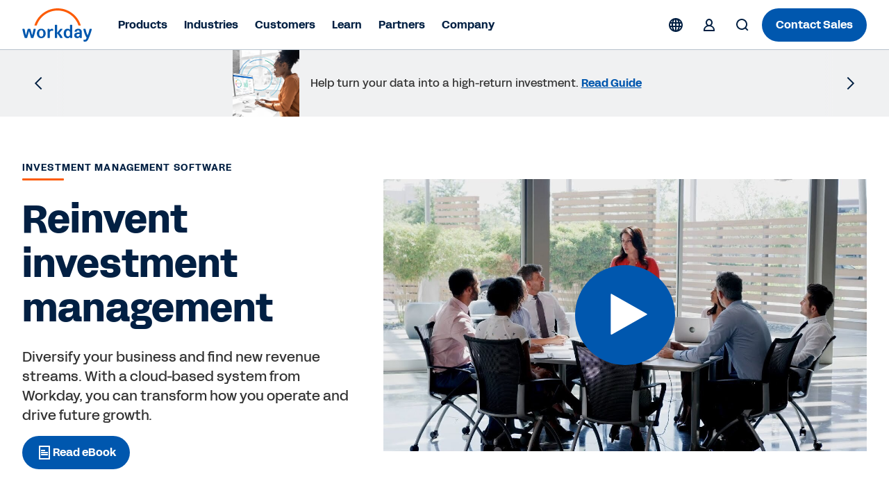

--- FILE ---
content_type: text/html;charset=utf-8
request_url: https://www.workday.com/en-za/solutions/industries/financial-services/investment-management.html
body_size: 26705
content:
<!doctype html>
<html lang="en-ZA" prefix="og: http://ogp.me/ns#">
  <head>
  <meta charset="UTF-8"/>
  <meta name="viewport" content="initial-scale = 1.0, maximum-scale = 1.0, user-scalable = no, width = device-width"/>
  
    <title>
      Investment Management Software | Workday SA
    </title>
  
  <meta name="description" content="Market pressures are putting on the squeeze. More than ever, it’s critical to diversify your investment management business and find new revenue streams. Doing so starts with digitally transforming how you operate. Workday helps you do just that. Learn more today!"/>
  
  <script defer="defer" type="text/javascript" src="https://rum.hlx.page/.rum/@adobe/helix-rum-js@%5E2/dist/rum-standalone.js" data-routing="env=prod,tier=publish,ams=Workday"></script>
<link href="https://www.workday.com/en-za/solutions/industries/financial-services/investment-management.html" rel="canonical"/>
  
  
  <meta name="robots" content="follow, index"/>
  
  <meta name="keywords" content="Investment management, Workday, investment management business"/>

  
  <meta name="siteid" content="za"/>
  <meta name="countryid" content="ZA"/>
  <meta name="country" content="South Africa"/>
  <meta name="Language" content="en"/>
  
  

  
  <meta property="og:title" content="Solutions for investment management firms | Workday"/>
  <meta property="og:description" content="Transform how your investment firm operates with Workday. Manage financial operations, human resources, and more to drive future growth. Learn more."/>
  <meta property="og:image" content="https://www.workday.com/content/dam/web/en-us/images/social/og-industry-investment-management-march-2024.jpg"/>
  <meta property="og:image:alt" content="Group of investors checking out a chart on an iPad"/>
  <meta property="og:image:width" content="1200"/>
  <meta property="og:image:height" content="640"/>
  
  <meta name="twitter:site" content="@Workday"/>
  <meta name="twitter:creator" content="@Workday"/>
  <meta name="twitter:card" content="summary_large_image"/>
  <meta name="twitter:title" content="Solutions for investment management firms | Workday"/>
  <meta name="twitter:description" content="Transform how your investment firm operates with Workday. Manage financial operations, human resources, and more to drive future growth. Learn more."/>
  <meta name="twitter:url" content="https://www.workday.com/en-za/solutions/industries/financial-services/investment-management.html"/>
  <meta name="twitter:image" content="https://www.workday.com/content/dam/web/en-us/images/social/og-industry-investment-management-march-2024.jpg"/>
  <meta name="twitter:image:alt" content="Group of investors checking out a chart on an iPad"/>
  
  

  <script type="text/javascript">
    window.enablementConfig = {
         enableUL:"true",
         enableULPh2:"true",
         enableDrift:"false",
    };
    window.endPointsConfig = {
         userLookup:"https:\/\/digital.workday.com\/ids\/usermanagement\/users\/exist",
         leadsLookup:"https:\/\/prod\u002Dverify.mktg.workday.com\/authentication\/fetchleadinfo",
         uuid:"https:\/\/digital.workday.com\/ids\/usermanagement\/uuids\/user\u002Demail",
         driftToken:"",
     };
    const enablementConfig = window.enablementConfig || {};
    const endPointsConfig = window.endPointsConfig || {};

  </script>
  
    
<link rel="stylesheet" href="/etc.clientlibs/atlas/clientlibs/clientlib-base.ACSHASH32553fd9edae2bdb3847cbd83406ee16.css" type="text/css">




    
<link rel="stylesheet" href="/etc.clientlibs/wd-core/clientlibs/clientlib-global.ACSHASHd41d8cd98f00b204e9800998ecf8427e.css" type="text/css">



<link href="/etc.clientlibs/atlas/clientlibs/common/publish/resources/css/app.de4eaab7f516a0a8584b.bundle.css" type="text/css" rel="stylesheet"/>

<script src="https://media.mktg.workday.com/lib/scripts/responsive_image.js"></script>
<script src="https://prod-unifiedlogin.mktg.workday.com/scripts/detect.js"></script>
<div id="utag" data-utm-element="QnZmSVY1d3NQVGRqVTllTExxNFlKZz09" data-mktouri="//info.workday.com" data-munchkin="078-WHZ-188" data-mktoformid="39373"></div>

<!-- don't add this snippet for rising -->

  
    
    
    <div>
      <script>
        function addDelay() {
          let parent = document.getElementsByTagName('head')[0];
          let style = document.createElement('style');
          style.id = 'at-body-delay-render';
          style.innerHTML = 'body main {opacity: 0 !important}';
          parent.appendChild(style);
          setTimeout(() => {
            let style = document.getElementById('at-body-delay-render');
            if (!style) return;
            parent.removeChild(style);
          }, 650);
        }
        addDelay();
      </script>
    </div>
  

<!-- enviroment specific launch library-->





  <script fetchpriority="high" async src="//assets.adobedtm.com/launch-EN5d68e0c9d9414f648a1f2ba8fe6e162b.min.js"></script>

<script type="module" fetchpriority="low" src="https://static.cloud.coveo.com/atomic/v2/atomic.esm.js"></script>
<link rel="stylesheet" href="https://static.cloud.coveo.com/atomic/v2/themes/coveo.css" media="none" onload="if(media!='all')media='all'"/>

  
  
  
  

<script src="//info2.workday.com/js/forms2/js/forms2.js"></script>




<link id="mktoForms2BaseStyle" rel="stylesheet" type="text/css" href=""/>
<link id="mktoForms2ThemeStyle" rel="stylesheet" type="text/css" href=""/>

  
    
    

    

    
    



    
    



    

  
</head>
  <body class="page basicpage  ">
  
  
  
    
    <input type="hidden" id="redirectCookieDetails" data-cookie-expiry="90"/>
    





    
    
      
<div class="root responsivegrid">

<div class="aem-Grid aem-Grid--12 aem-Grid--default--12 ">
  
  
    

    
    <div class="experience-fragment experiencefragment aem-GridColumn aem-GridColumn--default--12">
	<div class="xfpage page basicpage">

  

<div class="aem-Grid aem-Grid--12 aem-Grid--default--12 ">
  
  
    

    
    <div class="responsivegrid aem-GridColumn aem-GridColumn--default--12">

<div class="aem-Grid aem-Grid--12 aem-Grid--default--12 ">
  
  
    

    
    <div class="fixpatch aem-GridColumn aem-GridColumn--default--12">

<div id="cmp-fixpatch" class="cmp-fixpatch global">
  <pre><code>
      <!-- Fix for https://workday-marketing.atlassian.net/browse/MTQ-11743-->
<style>
    .cfix {
        display:none !important;
        visibility:hidden;
        height:0;
        width:0;
        }
</style>

<script>
    if (
        window.location.hash &&
        (location.href.includes('about-workday/sponsorships.html') ||
            location.href.includes('solutions/industries/'))
    ) {
        let announcementBar;
        let ol = document.createElement('ol');
        ol.classList.add('cmp-tabs__tablist', 'cfix');
        ol.setAttribute('role', 'tablist');
        let li = document.createElement('li');
        li.classList.add('cmp-tabs__tab');
        li.setAttribute('role', 'tab');
        li.setAttribute('data-cmp-hook-tabs', 'tab');
        ol.appendChild(li);
        let attempt = 0;
        let intervalTimer = setInterval(() => {
            attempt++;
            announcementBar = document.querySelector(
                '.announcement-carousel-v2 .cmp-tabs'
            );
            announcementBar &&
                announcementBar.insertBefore(ol, announcementBar.firstChild);
            if (attempt > 10 || announcementBar) {
                clearInterval(intervalTimer);
            }
        }, 50);
    }
</script>
<!-- End https://workday-marketing.atlassian.net/browse/MTQ-11743 -->
<!-- Start SignIn Button Issue -->
<script>
setTimeout(() => {
    document
        .querySelectorAll('.cmp-sign-in-menu__description > a')
        .forEach((anchor) => {
            anchor && anchor.href.endsWith('.html')
                ? null
                : (anchor.href = anchor.href
                      .replace('/content/www', '')
                      .concat('.html'));
        });
}, 1000);
</script>

<!-- Fixpatch for Simple Header Old Logos -->
<script>
  const swapSVG = () => {
    const oldLogoSVG = document.querySelector(
      '.cmp-event-header #workday-logo'
    );

    if (!oldLogoSVG) {
      return;
    }

    let newLogoSVG = document.createElementNS(
      'http://www.w3.org/2000/svg',
      'svg'
    );
    let path1 = document.createElementNS('http://www.w3.org/2000/svg', 'path');
    let path2 = document.createElementNS('http://www.w3.org/2000/svg', 'path');
    let path3 = document.createElementNS('http://www.w3.org/2000/svg', 'path');
    let path4 = document.createElementNS('http://www.w3.org/2000/svg', 'path');
    let path5 = document.createElementNS('http://www.w3.org/2000/svg', 'path');
    let path6 = document.createElementNS('http://www.w3.org/2000/svg', 'path');
    let path7 = document.createElementNS('http://www.w3.org/2000/svg', 'path');
    let path8 = document.createElementNS('http://www.w3.org/2000/svg', 'path');

    newLogoSVG.setAttribute('id', 'workday-logo');
    newLogoSVG.setAttribute('role', 'img');
    newLogoSVG.setAttribute('viewBox', '0 0 4230 2000');

    path1.classList.add('letter');
    path2.classList.add('letter');
    path3.classList.add('letter');
    path4.classList.add('letter');
    path5.classList.add('letter');
    path6.classList.add('letter');
    path7.classList.add('letter');
    path8.classList.add('arch');

    path1.setAttribute('fill', '#0057AE');
    path2.setAttribute('fill', '#0057AE');
    path3.setAttribute('fill', '#0057AE');
    path4.setAttribute('fill', '#0057AE');
    path5.setAttribute('fill', '#0057AE');
    path6.setAttribute('fill', '#0057AE');
    path7.setAttribute('fill', '#0057AE');
    path8.setAttribute('fill', '#FC5B05');

    path1.setAttribute('fill-rule', 'evenodd');
    path2.setAttribute('fill-rule', 'evenodd');
    path4.setAttribute('fill-rule', 'evenodd');

    path4.setAttribute('clip-rule', 'evenodd');

    path1.setAttribute(
      'd',
      'M2964.28 984.688H2882.48C2865.98 984.688 2856.98 993.788 2856.98 1010.49V1295.79C2825.18 1249.39 2774.08 1223.69 2711.38 1223.69C2566.98 1223.69 2480.88 1327.89 2480.88 1507.89C2480.88 1687.79 2566.48 1791.89 2710.88 1791.89C2774.88 1791.89 2827.18 1764.89 2859.18 1718.69L2868.18 1759.69C2870.88 1775.09 2880.98 1782.79 2896.38 1782.79H2964.18C2980.68 1782.79 2989.68 1773.89 2989.68 1757.19V1010.49C2989.78 993.688 2980.98 984.688 2964.28 984.688ZM2737.88 1692.69C2666.48 1692.69 2619.08 1632.39 2619.08 1523.19V1492.39C2619.08 1383.39 2666.18 1322.89 2737.88 1322.89C2818.28 1322.89 2859.28 1380.69 2859.28 1507.99C2859.28 1635.29 2818.38 1692.69 2737.88 1692.69Z'
    );

    path2.setAttribute(
      'd',
      'M3127.67 1377.89C3148.17 1282.89 3234.97 1223.79 3348.77 1223.79C3494.47 1223.79 3567.27 1299.69 3567.37 1431.89V1757.09C3567.37 1773.59 3558.57 1782.69 3541.87 1782.69H3474.07C3458.67 1782.69 3448.37 1774.99 3445.87 1759.59L3438.17 1718.59C3406.37 1764.79 3353.87 1791.79 3288.77 1791.79C3180.17 1791.79 3108.77 1727.29 3108.77 1627.09C3108.77 1510.19 3190.57 1449.89 3363.17 1449.89H3434.57V1429.29C3434.57 1358.59 3405.07 1322.59 3348.97 1322.59C3304.17 1322.59 3278.67 1341.89 3265.87 1383.09C3260.67 1399.89 3251.67 1406.19 3237.67 1406.19H3150.67C3132.87 1406.19 3123.87 1394.69 3127.67 1377.89ZM3325.97 1692.79C3391.07 1692.79 3434.57 1653.19 3434.57 1557.99V1539.99H3368.07C3287.47 1539.99 3246.77 1566.99 3246.67 1622.19C3246.77 1665.89 3278.67 1692.79 3325.97 1692.79Z'
    );

    path3.setAttribute(
      'd',
      'M164.691 1782.89C149.391 1782.89 140.391 1776.49 135.391 1761.09C75.1907 1594.09 34.3907 1428.19 -0.00935107 1261.19C-3.90935 1244.49 3.79066 1232.89 21.5907 1232.89H104.691C120.091 1232.89 130.191 1240.59 132.891 1254.69C154.491 1372.99 180.191 1494.99 214.691 1614.59L314.291 1254.69C318.091 1240.59 328.291 1232.89 343.591 1232.89H456.091C471.391 1232.89 481.591 1240.59 485.391 1254.69L584.991 1614.59C619.491 1495.09 645.191 1372.99 666.792 1254.69C669.292 1240.59 679.692 1232.89 694.992 1232.89H778.092C795.892 1232.89 803.492 1244.39 799.692 1261.19C765.292 1428.19 724.492 1594.09 664.292 1761.09C659.091 1776.49 650.292 1782.89 634.992 1782.89H541.391C527.391 1782.89 515.891 1776.49 512.091 1761.09L399.691 1365.19L287.291 1761.09C283.491 1776.49 271.991 1782.89 257.991 1782.89H164.691Z'
    );

    path4.setAttribute(
      'd',
      'M1131.79 1223.99C975.885 1223.99 867.285 1337.09 867.285 1507.99C867.285 1678.89 975.885 1791.99 1131.79 1791.99C1287.69 1791.99 1396.29 1677.59 1396.29 1507.99C1396.29 1338.39 1287.69 1223.99 1131.79 1223.99ZM1258.19 1523.29C1258.19 1636.39 1208.39 1700.69 1131.79 1700.69C1055.19 1700.69 1005.39 1636.39 1005.39 1523.29V1492.49C1005.39 1379.39 1055.19 1315.09 1131.79 1315.09C1208.39 1315.09 1258.19 1379.39 1258.19 1492.49V1523.29Z'
    );

    path5.setAttribute(
      'd',
      'M3854.15 1771.11C3772.35 1631.11 3701.65 1451.31 3657.05 1261.21C3653.25 1243.11 3662.25 1232.91 3680.15 1233.01H3763.25C3778.55 1233.01 3788.85 1240.71 3791.35 1256.11C3818.15 1389.81 3860.35 1519.61 3913.95 1627.51C3961.25 1509.21 4004.75 1385.91 4027.75 1256.11C4030.35 1240.71 4040.55 1233.01 4055.85 1233.01H4141.45C4159.25 1233.01 4168.25 1244.61 4163.05 1262.51C4104.25 1497.71 4019.95 1701.91 3947.15 1858.71C3899.85 1960.21 3844.85 2000.11 3745.25 2000.11C3726.15 2000.11 3705.85 1996.21 3689.15 1992.41C3673.85 1988.61 3667.55 1978.21 3667.55 1964.11V1902.41C3667.55 1884.41 3677.95 1877.91 3695.75 1883.11C3711.05 1886.91 3726.35 1889.41 3740.35 1889.41C3799.15 1889.41 3819.65 1850.91 3854.15 1771.11Z'
    );

    path6.setAttribute(
      'd',
      'M1641.77 1302.31C1669.87 1257.21 1719.67 1226.41 1777.17 1226.41C1798.87 1226.41 1817.97 1231.61 1833.37 1243.21C1838.57 1247.11 1842.37 1252.31 1842.37 1260.01V1335.91C1842.37 1353.81 1834.77 1359.01 1815.57 1351.31C1799.97 1344.71 1784.67 1342.21 1766.87 1342.21C1689.07 1342.21 1644.27 1397.51 1644.27 1477.31L1644.37 1757.51C1644.37 1774.01 1635.57 1782.91 1618.87 1782.91H1536.87C1520.37 1782.91 1511.37 1774.11 1511.37 1757.31L1511.27 1258.61C1511.27 1242.11 1520.07 1233.01 1536.77 1233.01H1604.57C1621.27 1233.01 1630.27 1242.01 1632.77 1256.11L1641.77 1302.31Z'
    );

    path7.setAttribute(
      'd',
      'M2408.46 1752.21C2352.36 1636.61 2298.66 1556.91 2223.26 1483.61L2399.66 1265.11C2412.46 1247.01 2406.16 1232.91 2385.66 1232.91H2293.76C2280.96 1232.91 2269.46 1237.91 2261.76 1247.01L2082.86 1475.71V1010.61C2082.86 993.806 2073.86 984.806 2057.16 984.806H1975.36C1958.86 984.806 1949.86 993.906 1949.86 1010.61V1757.31C1949.86 1773.91 1958.66 1782.91 1975.36 1782.91H2057.16C2073.66 1782.91 2082.66 1774.01 2082.66 1757.31L2082.86 1505.51C2162.06 1582.51 2216.96 1664.71 2262.86 1767.51C2268.06 1776.61 2280.66 1782.91 2293.46 1782.91H2394.36C2414.76 1783.01 2418.66 1772.81 2408.46 1752.21Z'
    );

    path8.setAttribute(
      'd',
      'M1172.82 521.973C1423.42 270.973 1756.82 132.773 2111.62 132.773C2465.72 132.773 2798.72 270.673 3049.12 521.073C3192.32 664.273 3298.62 834.372 3363.52 1020.07C3366.32 1028.07 3373.72 1033.37 3382.22 1033.37H3480.62C3494.02 1033.37 3503.72 1020.37 3499.52 1007.57C3429.42 791.072 3308.52 592.773 3143.02 427.173C2867.62 151.673 2501.32 0.0400391 2111.82 0.0400391C1721.62 0.0400391 1354.62 152.073 1078.92 428.173C913.72 593.573 793.219 791.572 723.319 1007.57C719.219 1020.37 728.819 1033.37 742.319 1033.37H840.72C849.22 1033.37 856.62 1027.97 859.42 1020.07C924.02 834.872 1030.02 664.973 1172.82 521.973Z'
    );

    newLogoSVG.appendChild(path1);
    newLogoSVG.appendChild(path2);
    newLogoSVG.appendChild(path3);
    newLogoSVG.appendChild(path4);
    newLogoSVG.appendChild(path5);
    newLogoSVG.appendChild(path6);
    newLogoSVG.appendChild(path7);
    newLogoSVG.appendChild(path8);

    oldLogoSVG.replaceWith(newLogoSVG);
    newLogoSVG.closest('.logo-wrapper').style.display = 'block';
  };

  setTimeout(swapSVG, 10);
</script>
<!-- END Fixpatch for Simple Header Old Logos -->
    </code></pre>
</div>
</div>

  

  
</div>
</div>

  

  
</div>


</div>

	
    


</div>

  
    

    
    <div class="experience-fragment experiencefragment aem-GridColumn aem-GridColumn--default--12">
	<div class="xfpage page basicpage">

  

<div class="aem-Grid aem-Grid--12 aem-Grid--default--12 ">
  
  
    

    
    <div class="responsivegrid aem-GridColumn aem-GridColumn--default--12">

<div class="aem-Grid aem-Grid--12 aem-Grid--default--12 ">
  
  
    

    
    <div class="fixpatch aem-GridColumn aem-GridColumn--default--12">
</div>

  

  
</div>
</div>

  

  
</div>


</div>

	
    


</div>

  
    

    
    <div class="experience-fragment experiencefragment aem-GridColumn aem-GridColumn--default--12">
	<div class="xfpage page basicpage">

  

<div class="aem-Grid aem-Grid--12 aem-Grid--default--12 ">
  
  
    

    
    <div class="responsivegrid aem-GridColumn aem-GridColumn--default--12">

<div class="aem-Grid aem-Grid--12 aem-Grid--default--12 ">
  
  
    

    
    <div class="header responsivegrid aem-GridColumn aem-GridColumn--default--12">

<div>
  <div class="header-wrapper">
    <section class="banner cmp-regional-banner" aria-label="Region Confirmation">
  <div class="banner__wrapper container" role="banner">
    <div class="language-selection">
      <button class="language-selection__select disable" aria-expanded="false" role="combobox">
          <span class="current-region"> </span>
          <div class="current-region__items" role="listbox"></div>
        <svg xmlns="http://www.w3.org/2000/svg" xmlns:xlink="http://www.w3.org/1999/xlink" preserveAspectRatio="xMidYMin meet" fill="#ffff">
          <use xlink:href="/content/dam/web/images/icons/wd-system-chevron-down.svg#icon"></use>
        </svg>
      </button>

      <button class="language-selection__continue">Continue</button>
    </div>
  </div>
  <button class="banner__btn-close" aria-label="Close">
    <svg xmlns="http://www.w3.org/2000/svg" xmlns:xlink="http://www.w3.org/1999/xlink" preserveAspectRatio="xMidYMin meet" fill="#ffff">
      <use xlink:href="/content/dam/web/images/icons/wd-system-x.svg#icon"></use>
    </svg>
  </button>
</section>

    
      <header class="cmp-header-container-v2">
        <ul class="header-container">
          <li class="cmp-logo-v2"><div class="cmp-logo-v2-wrapper">
    <a href="https://www.workday.com/en-za/homepage.html" target="_parent" rel="noopener norefferer">
      
  <svg xmlns="http://www.w3.org/2000/svg" xmlns:xlink="http://www.w3.org/1999/xlink" class="svg-icon" preserveAspectRatio="xMidYMin meet" viewBox="0 0 102 48" focusable="false" aria-hidden="false" aria-label="Go to the homepage">
    <use href="/content/dam/web/zz/images/logos/workday/workday-logo.svg#icon" xlink:href="/content/dam/web/zz/images/logos/workday/workday-logo.svg#icon"></use>
  </svg>

      </svg>
    </a>
</div>

    

</li>
          <li class="cmp-navigation-v2"><nav class="cmp-navigation-v2 menu" role="application" itemscope itemtype="http://schema.org/SiteNavigationElement" aria-label="Main Menu">
  <ul class="cmp-navigation-v2__group  ">
    
  <li class="cmp-navigation-v2__item cmp-navigation__item--level-0">
    
    <h2>
        
        <button aria-controls="item-e7ea5948f8" aria-expanded="false">
            Products
            
  <svg xmlns="http://www.w3.org/2000/svg" xmlns:xlink="http://www.w3.org/1999/xlink" class="svg-icon" preserveAspectRatio="xMidYMin meet" viewBox="0 0 24 24" focusable="false" aria-hidden="true">
    <use href="/content/dam/web/images/icons/wd-chevron-right-small.svg#icon" xlink:href="/content/dam/web/images/icons/wd-chevron-right-small.svg#icon"></use>
  </svg>

        </button>
        
        
    </h2>

    
    
    
    
  <ul id="item-e7ea5948f8" class="cmp-navigation-v2__group primary-navigation-flyout ">
    
  <li class="cmp-navigation-v2__item cmp-navigation__item--level-1 submenu">
    
    
    <h3>
        <button aria-controls="item-6600d54d3a" aria-expanded="false">
            AI
            
  <svg xmlns="http://www.w3.org/2000/svg" xmlns:xlink="http://www.w3.org/1999/xlink" class="svg-icon" preserveAspectRatio="xMidYMin meet" viewBox="0 0 24 24" focusable="false" aria-hidden="true">
    <use href="/content/dam/web/images/icons/wd-chevron-right-small.svg#icon" xlink:href="/content/dam/web/images/icons/wd-chevron-right-small.svg#icon"></use>
  </svg>

        </button>
    </h3>
    
    

    
    
    
  <ul id="item-6600d54d3a" class="cmp-navigation-v2__group  primary-navigation-submenu-details">
    
    
    
  <li class="cmp-navigation-v2__item cmp-navigation__description-item--level-2">
    
    <div class="cmp-navigation-v2__item-description"><p>Illuminate the future of work with our next-gen AI.</p></div>
    <h4>
        <a class="cmp-navigation-v2__item-link" href="https://www.workday.com/en-za/artificial-intelligence.html" target="_self" title="Artificial Intelligence">Artificial Intelligence
            
  <svg xmlns="http://www.w3.org/2000/svg" xmlns:xlink="http://www.w3.org/1999/xlink" class="svg-icon" preserveAspectRatio="xMidYMin meet" viewBox="0 0 24 24" focusable="false" aria-hidden="true">
    <use href="/content/dam/web/images/icons/wd-system-arrow-right-small.svg#icon" xlink:href="/content/dam/web/images/icons/wd-system-arrow-right-small.svg#icon"></use>
  </svg>

        </a>
    </h4>

  </li>

  
    
    
  <li class="cmp-navigation-v2__item cmp-navigation__inner-item--level-2">
    
    
    
    
    

    
  <ul class="cmp-navigation-v2__group  ">
    
  <li class="cmp-navigation-v2__item cmp-navigation__item--level-2 single">
    
    
    
    <h4>
        <a class="cmp-navigation-v2__item-link" href="https://www.workday.com/en-za/artificial-intelligence/agent-system-of-record.html" target="_self" title="Agent System of Record">
            Agent System of Record
            
            
        </a>
    </h4>

    
    
  </li>

    
    
  
    
  <li class="cmp-navigation-v2__item cmp-navigation__item--level-2 single">
    
    
    
    <h4>
        <a class="cmp-navigation-v2__item-link" href="https://www.workday.com/en-za/artificial-intelligence/ai-agents.html" target="_self" title="Agents">
            Agents
            
            
        </a>
    </h4>

    
    
  </li>

    
    
  
    
  <li class="cmp-navigation-v2__item cmp-navigation__item--level-2 single">
    
    
    
    <h4>
        <a class="cmp-navigation-v2__item-link" href="https://www.workday.com/en-za/artificial-intelligence/responsible-ai.html" target="_self" title="Responsible AI">
            Responsible AI
            
            
        </a>
    </h4>

    
    
  </li>

    
    
  
    
  <li class="cmp-navigation-v2__item cmp-navigation__item--level-2 single">
    
    
    
    <h4>
        <a class="cmp-navigation-v2__item-link" href="https://www.workday.com/en-za/artificial-intelligence/ai-masterclass.html" target="_self" title="AI Masterclass">
            AI Masterclass
            
            
        </a>
    </h4>

    
    
  </li>

    
    
  </ul>

  </li>

    
  </ul>

  </li>

    
    
  
    
  <li class="cmp-navigation-v2__item cmp-navigation__item--level-1 submenu">
    
    
    <h3>
        <button aria-controls="item-f9581c9a56" aria-expanded="false">
            Finance
            
  <svg xmlns="http://www.w3.org/2000/svg" xmlns:xlink="http://www.w3.org/1999/xlink" class="svg-icon" preserveAspectRatio="xMidYMin meet" viewBox="0 0 24 24" focusable="false" aria-hidden="true">
    <use href="/content/dam/web/images/icons/wd-chevron-right-small.svg#icon" xlink:href="/content/dam/web/images/icons/wd-chevron-right-small.svg#icon"></use>
  </svg>

        </button>
    </h3>
    
    

    
    
    
  <ul id="item-f9581c9a56" class="cmp-navigation-v2__group  primary-navigation-submenu-details">
    
    
    
  <li class="cmp-navigation-v2__item cmp-navigation__description-item--level-2">
    
    <div class="cmp-navigation-v2__item-description"><p>Drive innovation, manage costs, and make smarter finance decisions, faster.</p></div>
    <h4>
        <a class="cmp-navigation-v2__item-link" href="https://www.workday.com/en-za/finance-solutions.html" target="_self" title="Finance Solutions">Finance Solutions
            
  <svg xmlns="http://www.w3.org/2000/svg" xmlns:xlink="http://www.w3.org/1999/xlink" class="svg-icon" preserveAspectRatio="xMidYMin meet" viewBox="0 0 24 24" focusable="false" aria-hidden="true">
    <use href="/content/dam/web/images/icons/wd-system-arrow-right-small.svg#icon" xlink:href="/content/dam/web/images/icons/wd-system-arrow-right-small.svg#icon"></use>
  </svg>

        </a>
    </h4>

  </li>

  
    
    
  <li class="cmp-navigation-v2__item cmp-navigation__inner-item--level-2">
    
    
    <h4 class="overline">PRODUCTS</h4>
    
    

    
  <ul class="cmp-navigation-v2__group  ">
    
  <li class="cmp-navigation-v2__item cmp-navigation__item--level-2 single">
    
    
    
    <h4>
        <a class="cmp-navigation-v2__item-link" href="https://www.workday.com/en-za/products/financial-management/overview.html" target="_self" title="Financial Management">
            Financial Management
            
            
        </a>
    </h4>

    
    
  </li>

    
    
  
    
  <li class="cmp-navigation-v2__item cmp-navigation__item--level-2 single">
    
    
    
    <h4>
        <a class="cmp-navigation-v2__item-link" href="https://www.workday.com/en-za/products/spend-management/overview.html" target="_self" title="Spend Management">
            Spend Management
            
            
        </a>
    </h4>

    
    
  </li>

    
    
  
    
  <li class="cmp-navigation-v2__item cmp-navigation__item--level-2 single">
    
    
    
    <h4>
        <a class="cmp-navigation-v2__item-link" href="https://www.workday.com/en-za/products/adaptive-planning/financial-planning/overview.html" target="_self" title="Financial Planning">
            Financial Planning
            
            
        </a>
    </h4>

    
    
  </li>

    
    
  
    
  <li class="cmp-navigation-v2__item cmp-navigation__item--level-2 single">
    
    
    
    <h4>
        <a class="cmp-navigation-v2__item-link" href="https://www.workday.com/en-za/products/financial-management/financial-analytics-reporting.html" target="_self" title="Analytics &amp; Reporting">
            Analytics &amp; Reporting
            
            
        </a>
    </h4>

    
    
  </li>

    
    
  
    
  <li class="cmp-navigation-v2__item cmp-navigation__item--level-2 single">
    
    
    
    <h4>
        <a class="cmp-navigation-v2__item-link" href="https://www.workday.com/en-za/products/payroll/overview.html" target="_self" title="Payroll">
            Payroll
            
            
        </a>
    </h4>

    
    
  </li>

    
    
  </ul>

  </li>

    
  </ul>

  </li>

    
    
  
    
  <li class="cmp-navigation-v2__item cmp-navigation__item--level-1 submenu">
    
    
    <h3>
        <button aria-controls="item-4bf6512b14" aria-expanded="false">
            HR
            
  <svg xmlns="http://www.w3.org/2000/svg" xmlns:xlink="http://www.w3.org/1999/xlink" class="svg-icon" preserveAspectRatio="xMidYMin meet" viewBox="0 0 24 24" focusable="false" aria-hidden="true">
    <use href="/content/dam/web/images/icons/wd-chevron-right-small.svg#icon" xlink:href="/content/dam/web/images/icons/wd-chevron-right-small.svg#icon"></use>
  </svg>

        </button>
    </h3>
    
    

    
    
    
  <ul id="item-4bf6512b14" class="cmp-navigation-v2__group  primary-navigation-submenu-details">
    
    
    
  <li class="cmp-navigation-v2__item cmp-navigation__description-item--level-2">
    
    <div class="cmp-navigation-v2__item-description"><p>Empower your people and adapt your workforce to the future of work.</p></div>
    <h4>
        <a class="cmp-navigation-v2__item-link" href="https://www.workday.com/en-za/solutions/role/enterprise-hr/overview.html" target="_self" title="HR Solutions">HR Solutions
            
  <svg xmlns="http://www.w3.org/2000/svg" xmlns:xlink="http://www.w3.org/1999/xlink" class="svg-icon" preserveAspectRatio="xMidYMin meet" viewBox="0 0 24 24" focusable="false" aria-hidden="true">
    <use href="/content/dam/web/images/icons/wd-system-arrow-right-small.svg#icon" xlink:href="/content/dam/web/images/icons/wd-system-arrow-right-small.svg#icon"></use>
  </svg>

        </a>
    </h4>

  </li>

  
    
    
  <li class="cmp-navigation-v2__item cmp-navigation__inner-item--level-2">
    
    
    <h4 class="overline">PRODUCTS</h4>
    
    

    
  <ul class="cmp-navigation-v2__group  ">
    
  <li class="cmp-navigation-v2__item cmp-navigation__item--level-2 single">
    
    
    
    <h4>
        <a class="cmp-navigation-v2__item-link" href="https://www.workday.com/en-za/products/human-capital-management/overview.html" target="_self" title="Human Capital Management">
            Human Capital Management
            
            
        </a>
    </h4>

    
    
  </li>

    
    
  
    
  <li class="cmp-navigation-v2__item cmp-navigation__item--level-2 single">
    
    
    
    <h4>
        <a class="cmp-navigation-v2__item-link" href="https://www.workday.com/en-za/products/human-capital-management/human-resource-management.html" target="_self" title="Human Resource Management">
            Human Resource Management
            
            
        </a>
    </h4>

    
    
  </li>

    
    
  
    
  <li class="cmp-navigation-v2__item cmp-navigation__item--level-2 single">
    
    
    
    <h4>
        <a class="cmp-navigation-v2__item-link" href="https://www.workday.com/en-za/products/paradox-ai/overview.html" target="_self" title="Workday Paradox">
            Workday Paradox
            
            
        </a>
    </h4>

    
    
  </li>

    
    
  
    
  <li class="cmp-navigation-v2__item cmp-navigation__item--level-2 single">
    
    
    
    <h4>
        <a class="cmp-navigation-v2__item-link" href="https://www.workday.com/en-za/products/human-capital-management/employee-experience.html" target="_self" title="Employee Experience">
            Employee Experience
            
            
        </a>
    </h4>

    
    
  </li>

    
    
  
    
  <li class="cmp-navigation-v2__item cmp-navigation__item--level-2 single">
    
    
    
    <h4>
        <a class="cmp-navigation-v2__item-link" href="https://www.workday.com/en-za/products/employee-voice/overview.html" target="_self" title="Employee Voice">
            Employee Voice
            
            
        </a>
    </h4>

    
    
  </li>

    
    
  
    
  <li class="cmp-navigation-v2__item cmp-navigation__item--level-2 single">
    
    
    
    <h4>
        <a class="cmp-navigation-v2__item-link" href="https://www.workday.com/en-za/products/workforce-management/overview.html" target="_self" title="Workforce Management">
            Workforce Management
            
            
        </a>
    </h4>

    
    
  </li>

    
    
  
    
  <li class="cmp-navigation-v2__item cmp-navigation__item--level-2 single">
    
    
    
    <h4>
        <a class="cmp-navigation-v2__item-link" href="https://www.workday.com/en-za/products/talent-management/overview.html" target="_self" title="Talent Management">
            Talent Management
            
            
        </a>
    </h4>

    
    
  </li>

    
    
  
    
  <li class="cmp-navigation-v2__item cmp-navigation__item--level-2 single">
    
    
    
    <h4>
        <a class="cmp-navigation-v2__item-link" href="https://www.workday.com/en-za/products/analytics-reporting/overview.html" target="_self" title="Analytics &amp; Reporting">
            Analytics &amp; Reporting
            
            
        </a>
    </h4>

    
    
  </li>

    
    
  
    
  <li class="cmp-navigation-v2__item cmp-navigation__item--level-2 single">
    
    
    
    <h4>
        <a class="cmp-navigation-v2__item-link" href="https://www.workday.com/en-za/products/vndly-vms/overview.html" target="_self" title="Vendor Management System">
            Vendor Management System
            
            
        </a>
    </h4>

    
    
  </li>

    
    
  
    
  <li class="cmp-navigation-v2__item cmp-navigation__item--level-2 single">
    
    
    
    <h4>
        <a class="cmp-navigation-v2__item-link" href="https://www.workday.com/en-za/products/adaptive-planning/workforce-planning/overview.html" target="_self" title="Workforce Planning">
            Workforce Planning
            
            
        </a>
    </h4>

    
    
  </li>

    
    
  
    
  <li class="cmp-navigation-v2__item cmp-navigation__item--level-2 single">
    
    
    
    <h4>
        <a class="cmp-navigation-v2__item-link" href="https://www.workday.com/en-za/products/payroll/overview.html" target="_self" title="Local &amp; Global Payroll">
            Local &amp; Global Payroll
            
            
        </a>
    </h4>

    
    
  </li>

    
    
  
    
  <li class="cmp-navigation-v2__item cmp-navigation__item--level-2 single">
    
    
    
    <h4>
        <a class="cmp-navigation-v2__item-link" href="https://www.workday.com/en-za/products/human-capital-management/hr-service-delivery.html" target="_self" title="HR Service Delivery">
            HR Service Delivery
            
            
        </a>
    </h4>

    
    
  </li>

    
    
  </ul>

  </li>

    
  </ul>

  </li>

    
    
  
    
  <li class="cmp-navigation-v2__item cmp-navigation__item--level-1 submenu">
    
    
    <h3>
        <button aria-controls="item-e9f075d2e9" aria-expanded="false">
            Planning
            
  <svg xmlns="http://www.w3.org/2000/svg" xmlns:xlink="http://www.w3.org/1999/xlink" class="svg-icon" preserveAspectRatio="xMidYMin meet" viewBox="0 0 24 24" focusable="false" aria-hidden="true">
    <use href="/content/dam/web/images/icons/wd-chevron-right-small.svg#icon" xlink:href="/content/dam/web/images/icons/wd-chevron-right-small.svg#icon"></use>
  </svg>

        </button>
    </h3>
    
    

    
    
    
  <ul id="item-e9f075d2e9" class="cmp-navigation-v2__group  primary-navigation-submenu-details">
    
    
    
  <li class="cmp-navigation-v2__item cmp-navigation__description-item--level-2">
    
    <div class="cmp-navigation-v2__item-description"><p>The planning system that integrates with any ERP/GL or data source. </p></div>
    <h4>
        <a class="cmp-navigation-v2__item-link" href="https://www.workday.com/en-za/products/adaptive-planning/overview.html" target="_self" title="Planning">Planning
            
  <svg xmlns="http://www.w3.org/2000/svg" xmlns:xlink="http://www.w3.org/1999/xlink" class="svg-icon" preserveAspectRatio="xMidYMin meet" viewBox="0 0 24 24" focusable="false" aria-hidden="true">
    <use href="/content/dam/web/images/icons/wd-system-arrow-right-small.svg#icon" xlink:href="/content/dam/web/images/icons/wd-system-arrow-right-small.svg#icon"></use>
  </svg>

        </a>
    </h4>

  </li>

  
    
    
  <li class="cmp-navigation-v2__item cmp-navigation__inner-item--level-2">
    
    
    <h4 class="overline">PRODUCTS</h4>
    
    

    
  <ul class="cmp-navigation-v2__group  ">
    
  <li class="cmp-navigation-v2__item cmp-navigation__item--level-2 single">
    
    
    
    <h4>
        <a class="cmp-navigation-v2__item-link" href="https://www.workday.com/en-za/products/adaptive-planning/financial-planning/overview.html" target="_self" title="Financial Planning">
            Financial Planning
            
            
        </a>
    </h4>

    
    
  </li>

    
    
  
    
  <li class="cmp-navigation-v2__item cmp-navigation__item--level-2 single">
    
    
    
    <h4>
        <a class="cmp-navigation-v2__item-link" href="https://www.workday.com/en-za/products/adaptive-planning/workforce-planning/overview.html" target="_self" title="Workforce Planning">
            Workforce Planning
            
            
        </a>
    </h4>

    
    
  </li>

    
    
  
    
  <li class="cmp-navigation-v2__item cmp-navigation__item--level-2 single">
    
    
    
    <h4>
        <a class="cmp-navigation-v2__item-link" href="https://www.workday.com/en-za/products/adaptive-planning/operational-planning/overview.html" target="_self" title="Operational Planning">
            Operational Planning
            
            
        </a>
    </h4>

    
    
  </li>

    
    
  </ul>

  </li>

    
  </ul>

  </li>

    
    
  
    
  <li class="cmp-navigation-v2__item cmp-navigation__item--level-1 submenu">
    
    
    <h3>
        <button aria-controls="item-a830dc26be" aria-expanded="false">
            Legal
            
  <svg xmlns="http://www.w3.org/2000/svg" xmlns:xlink="http://www.w3.org/1999/xlink" class="svg-icon" preserveAspectRatio="xMidYMin meet" viewBox="0 0 24 24" focusable="false" aria-hidden="true">
    <use href="/content/dam/web/images/icons/wd-chevron-right-small.svg#icon" xlink:href="/content/dam/web/images/icons/wd-chevron-right-small.svg#icon"></use>
  </svg>

        </button>
    </h3>
    
    

    
    
    
  <ul id="item-a830dc26be" class="cmp-navigation-v2__group  primary-navigation-submenu-details">
    
    
    
  <li class="cmp-navigation-v2__item cmp-navigation__description-item--level-2">
    
    <div class="cmp-navigation-v2__item-description"><p>Take control of your contract data and drive results across your organisation.</p>
</div>
    <h4>
        <a class="cmp-navigation-v2__item-link" href="https://www.workday.com/en-za/products/contract-management/overview.html" target="_self" title="Legal Overview">Legal Overview
            
  <svg xmlns="http://www.w3.org/2000/svg" xmlns:xlink="http://www.w3.org/1999/xlink" class="svg-icon" preserveAspectRatio="xMidYMin meet" viewBox="0 0 24 24" focusable="false" aria-hidden="true">
    <use href="/content/dam/web/images/icons/wd-system-arrow-right-small.svg#icon" xlink:href="/content/dam/web/images/icons/wd-system-arrow-right-small.svg#icon"></use>
  </svg>

        </a>
    </h4>

  </li>

  
    
    
  <li class="cmp-navigation-v2__item cmp-navigation__inner-item--level-2">
    
    
    <h4 class="overline">Products</h4>
    
    

    
  <ul class="cmp-navigation-v2__group  ">
    
  <li class="cmp-navigation-v2__item cmp-navigation__item--level-2 single">
    
    
    
    <h4>
        <a class="cmp-navigation-v2__item-link" href="https://www.workday.com/en-za/products/contract-management/contract-intelligence.html" target="_self" title="Contract Intelligence">
            Contract Intelligence
            
            
        </a>
    </h4>

    
    
  </li>

    
    
  
    
  <li class="cmp-navigation-v2__item cmp-navigation__item--level-2 single">
    
    
    
    <h4>
        <a class="cmp-navigation-v2__item-link" href="https://www.workday.com/en-za/products/contract-management/contract-lifecycle-management.html" target="_self" title="Contract Lifecycle Management">
            Contract Lifecycle Management
            
            
        </a>
    </h4>

    
    
  </li>

    
    
  </ul>

  </li>

    
  </ul>

  </li>

    
    
  
    
  <li class="cmp-navigation-v2__item cmp-navigation__item--level-1 submenu">
    
    
    <h3>
        <button aria-controls="item-5f34a61f72" aria-expanded="false">
            Industry Operations
            
  <svg xmlns="http://www.w3.org/2000/svg" xmlns:xlink="http://www.w3.org/1999/xlink" class="svg-icon" preserveAspectRatio="xMidYMin meet" viewBox="0 0 24 24" focusable="false" aria-hidden="true">
    <use href="/content/dam/web/images/icons/wd-chevron-right-small.svg#icon" xlink:href="/content/dam/web/images/icons/wd-chevron-right-small.svg#icon"></use>
  </svg>

        </button>
    </h3>
    
    

    
    
    
  <ul id="item-5f34a61f72" class="cmp-navigation-v2__group  primary-navigation-submenu-details">
    
    
    
  <li class="cmp-navigation-v2__item cmp-navigation__description-item--level-2">
    
    <div class="cmp-navigation-v2__item-description"><p>Improve your operational agility and meet the needs of your industry.</p></div>
    <h4>
        <a class="cmp-navigation-v2__item-link" href="https://www.workday.com/en-za/solutions/industries.html" target="_self" title="All Industries">All Industries
            
  <svg xmlns="http://www.w3.org/2000/svg" xmlns:xlink="http://www.w3.org/1999/xlink" class="svg-icon" preserveAspectRatio="xMidYMin meet" viewBox="0 0 24 24" focusable="false" aria-hidden="true">
    <use href="/content/dam/web/images/icons/wd-system-arrow-right-small.svg#icon" xlink:href="/content/dam/web/images/icons/wd-system-arrow-right-small.svg#icon"></use>
  </svg>

        </a>
    </h4>

  </li>

  
    
    
  <li class="cmp-navigation-v2__item cmp-navigation__inner-item--level-2">
    
    
    <h4 class="overline">PRODUCTS</h4>
    
    

    
  <ul class="cmp-navigation-v2__group  ">
    
  <li class="cmp-navigation-v2__item cmp-navigation__item--level-2 single">
    
    
    
    <h4>
        <a class="cmp-navigation-v2__item-link" href="https://www.workday.com/en-za/solutions/frontline-worker.html" target="_self" title="Frontline Workforce Solutions">
            Frontline Workforce Solutions
            
            
        </a>
    </h4>

    
    
  </li>

    
    
  
    
  <li class="cmp-navigation-v2__item cmp-navigation__item--level-2 single">
    
    
    
    <h4>
        <a class="cmp-navigation-v2__item-link" href="https://www.workday.com/en-za/products/professional-services-automation/overview.html" target="_self" title="Professional Services Automation">
            Professional Services Automation
            
            
        </a>
    </h4>

    
    
  </li>

    
    
  </ul>

  </li>

    
  </ul>

  </li>

    
    
  
    
  <li class="cmp-navigation-v2__item cmp-navigation__item--level-1 submenu">
    
    
    <h3>
        <button aria-controls="item-beb2a51f00" aria-expanded="false">
            Platform
            
  <svg xmlns="http://www.w3.org/2000/svg" xmlns:xlink="http://www.w3.org/1999/xlink" class="svg-icon" preserveAspectRatio="xMidYMin meet" viewBox="0 0 24 24" focusable="false" aria-hidden="true">
    <use href="/content/dam/web/images/icons/wd-chevron-right-small.svg#icon" xlink:href="/content/dam/web/images/icons/wd-chevron-right-small.svg#icon"></use>
  </svg>

        </button>
    </h3>
    
    

    
    
    
  <ul id="item-beb2a51f00" class="cmp-navigation-v2__group  primary-navigation-submenu-details">
    
    
    
  <li class="cmp-navigation-v2__item cmp-navigation__description-item--level-2">
    
    <div class="cmp-navigation-v2__item-description"><p>Gain a flexible foundation that helps you move beyond the limitations of legacy ERP.</p></div>
    <h4>
        <a class="cmp-navigation-v2__item-link" href="https://www.workday.com/en-za/solutions/role/enterprise-technology/overview.html" target="_self" title="IT Solutions">IT Solutions
            
  <svg xmlns="http://www.w3.org/2000/svg" xmlns:xlink="http://www.w3.org/1999/xlink" class="svg-icon" preserveAspectRatio="xMidYMin meet" viewBox="0 0 24 24" focusable="false" aria-hidden="true">
    <use href="/content/dam/web/images/icons/wd-system-arrow-right-small.svg#icon" xlink:href="/content/dam/web/images/icons/wd-system-arrow-right-small.svg#icon"></use>
  </svg>

        </a>
    </h4>

  </li>

  
    
    
  <li class="cmp-navigation-v2__item cmp-navigation__inner-item--level-2">
    
    
    <h4 class="overline">PRODUCTS</h4>
    
    

    
  <ul class="cmp-navigation-v2__group  ">
    
  <li class="cmp-navigation-v2__item cmp-navigation__item--level-2 single">
    
    
    
    <h4>
        <a class="cmp-navigation-v2__item-link" href="https://www.workday.com/en-za/why-workday/our-technology/overview.html" target="_self" title="Our Technology">
            Our Technology
            
            
        </a>
    </h4>

    
    
  </li>

    
    
  
    
  <li class="cmp-navigation-v2__item cmp-navigation__item--level-2 single">
    
    
    
    <h4>
        <a class="cmp-navigation-v2__item-link" href="https://www.workday.com/en-za/products/platform-product-extensions/overview.html" target="_self" title="Extensions">
            Extensions
            
            
        </a>
    </h4>

    
    
  </li>

    
    
  
    
  <li class="cmp-navigation-v2__item cmp-navigation__item--level-2 single">
    
    
    
    <h4>
        <a class="cmp-navigation-v2__item-link" href="https://www.workday.com/en-za/products/platform-product-extensions/integrations.html" target="_self" title="Integrations">
            Integrations
            
            
        </a>
    </h4>

    
    
  </li>

    
    
  
    
  <li class="cmp-navigation-v2__item cmp-navigation__item--level-2 single">
    
    
    
    <h4>
        <a class="cmp-navigation-v2__item-link" href="https://www.workday.com/en-za/products/platform-product-extensions/app-development.html" target="_self" title="Workday Extend">
            Workday Extend
            
            
        </a>
    </h4>

    
    
  </li>

    
    
  </ul>

  </li>

    
  </ul>

  </li>

    
    
  
    
    
  <li class="cmp-navigation-v2__item cmp-navigation__inner-item--level-1">
    
    
    
    

    
    
  <ul class="cmp-navigation-v2__group  ">
    
  <li class="cmp-navigation-v2__item cmp-navigation__item--level-1 entry">
    
    
    
    <h3>
        <a class="cmp-navigation-v2__item-link" href="https://www.workday.com/en-za/artificial-intelligence.html" target="_self" title="Artificial Intelligence">Artificial Intelligence
            
            
        </a>
    </h3>
    

    
    
    
  </li>

    
    
  
    
  <li class="cmp-navigation-v2__item cmp-navigation__item--level-1 entry">
    
    
    
    <h3>
        <a class="cmp-navigation-v2__item-link" href="https://www.workday.com/en-za/why-workday/workday-build.html" target="_self" title="Workday Build">Workday Build
            
            
        </a>
    </h3>
    

    
    
    
  </li>

    
    
  
    
  <li class="cmp-navigation-v2__item cmp-navigation__item--level-1 entry">
    
    
    
    <h3>
        <a class="cmp-navigation-v2__item-link" href="https://www.workday.com/en-za/why-workday.html" target="_self" title="Why Workday">Why Workday
            
            
        </a>
    </h3>
    

    
    
    
  </li>

    
    
  
    
  <li class="cmp-navigation-v2__item cmp-navigation__item--level-1 entry">
    
    
    
    <h3>
        <a class="cmp-navigation-v2__item-link" href="https://www.workday.com/en-za/solutions/organization-size/medium-enterprise/overview.html" target="_self" title="Solutions for Small &amp; Midsize Business">Solutions for Small &amp; Midsize Business
            
            
        </a>
    </h3>
    

    
    
    
  </li>

    
    
  
    
  <li class="cmp-navigation-v2__item cmp-navigation__item--level-1 entry">
    
    
    
    <h3>
        <a class="cmp-navigation-v2__item-link" href="https://www.workday.com/en-za/enterprise-resource-planning.html" target="_self" title="Workday ERP">Workday ERP
            
            
        </a>
    </h3>
    

    
    
    
  </li>

    
    
  
    
  <li class="cmp-navigation-v2__item cmp-navigation__item--level-1 entry">
    
    
    
    <h3>
        <a class="cmp-navigation-v2__item-link" href="https://www.workday.com/en-za/company/partners/overview.html" target="_self" title="Partners">Partners
            
            
        </a>
    </h3>
    

    
    
    
  </li>

    
    
  
    
  <li class="cmp-navigation-v2__item cmp-navigation__item--level-1 entry">
    
    
    
    <h3>
        <a class="cmp-navigation-v2__item-link" href="https://marketplace.workday.com/en-US/home" target="_blank" title="Marketplace">Marketplace
            
  <svg xmlns="http://www.w3.org/2000/svg" xmlns:xlink="http://www.w3.org/1999/xlink" class="svg-icon" preserveAspectRatio="xMidYMin meet" viewBox="0 0 24 24" focusable="false" aria-hidden="false" aria-label="Opens in a new tab">
    <use href="/content/dam/web/images/icons/wd-system-icon-arrow-diagonal-small.svg#icon" xlink:href="/content/dam/web/images/icons/wd-system-icon-arrow-diagonal-small.svg#icon"></use>
  </svg>

            
        </a>
    </h3>
    

    
    
    
  </li>

    
    
  </ul>

  </li>

    
  </ul>

  </li>

    
    
  
    
  <li class="cmp-navigation-v2__item cmp-navigation__item--level-0">
    
    <h2>
        
        <button aria-controls="item-72c1de0690" aria-expanded="false">
            Industries
            
  <svg xmlns="http://www.w3.org/2000/svg" xmlns:xlink="http://www.w3.org/1999/xlink" class="svg-icon" preserveAspectRatio="xMidYMin meet" viewBox="0 0 24 24" focusable="false" aria-hidden="true">
    <use href="/content/dam/web/images/icons/wd-chevron-right-small.svg#icon" xlink:href="/content/dam/web/images/icons/wd-chevron-right-small.svg#icon"></use>
  </svg>

        </button>
        
        
    </h2>

    
    
    
    
  <ul id="item-72c1de0690" class="cmp-navigation-v2__group primary-navigation-flyout ">
    
  <li class="cmp-navigation-v2__item cmp-navigation__item--level-1 entry">
    
    
    
    <h3>
        <a class="cmp-navigation-v2__item-link" href="https://www.workday.com/en-za/solutions/industries/financial-services/banking-and-capital-markets.html" target="_self" title="Banking &amp; Capital Markets">Banking &amp; Capital Markets
            
            
        </a>
    </h3>
    

    
    
    
  </li>

    
    
  
    
  <li class="cmp-navigation-v2__item cmp-navigation__item--level-1 entry">
    
    
    
    <h3>
        <a class="cmp-navigation-v2__item-link" href="https://www.workday.com/en-za/solutions/industries/communications.html" target="_self" title="Communications">Communications
            
            
        </a>
    </h3>
    

    
    
    
  </li>

    
    
  
    
  <li class="cmp-navigation-v2__item cmp-navigation__item--level-1 entry">
    
    
    
    <h3>
        <a class="cmp-navigation-v2__item-link" href="https://www.workday.com/en-za/solutions/industries/financial-services.html" target="_self" title="Financial Services">Financial Services
            
            
        </a>
    </h3>
    

    
    
    
  </li>

    
    
  
    
  <li class="cmp-navigation-v2__item cmp-navigation__item--level-1 entry">
    
    
    
    <h3>
        <a class="cmp-navigation-v2__item-link" href="https://www.workday.com/en-za/solutions/industries/hospitality.html" target="_self" title="Hospitality">Hospitality
            
            
        </a>
    </h3>
    

    
    
    
  </li>

    
    
  
    
  <li class="cmp-navigation-v2__item cmp-navigation__item--level-1 entry">
    
    
    
    <h3>
        <a class="cmp-navigation-v2__item-link" href="https://www.workday.com/en-za/solutions/industries/financial-services/insurance.html" target="_self" title="Insurance">Insurance
            
            
        </a>
    </h3>
    

    
    
    
  </li>

    
    
  
    
  <li class="cmp-navigation-v2__item cmp-navigation__item--level-1 entry">
    
    
    
    <h3>
        <a class="cmp-navigation-v2__item-link" href="https://www.workday.com/en-za/solutions/industries/media-and-entertainment.html" target="_self" title="Media and entertainment">Media and entertainment
            
            
        </a>
    </h3>
    

    
    
    
  </li>

    
    
  
    
  <li class="cmp-navigation-v2__item cmp-navigation__item--level-1 entry">
    
    
    
    <h3>
        <a class="cmp-navigation-v2__item-link" href="https://www.workday.com/en-za/solutions/industries/professional-and-business-services.html" target="_self" title="Professional &amp; Business Services">Professional &amp; Business Services
            
            
        </a>
    </h3>
    

    
    
    
  </li>

    
    
  
    
  <li class="cmp-navigation-v2__item cmp-navigation__item--level-1 entry">
    
    
    
    <h3>
        <a class="cmp-navigation-v2__item-link" href="https://www.workday.com/en-za/solutions/industries/public-sector.html" target="_self" title="Public Services">Public Services
            
            
        </a>
    </h3>
    

    
    
    
  </li>

    
    
  
    
  <li class="cmp-navigation-v2__item cmp-navigation__item--level-1 entry">
    
    
    
    <h3>
        <a class="cmp-navigation-v2__item-link" href="https://www.workday.com/en-za/solutions/industries/retail.html" target="_self" title="Retail">Retail
            
            
        </a>
    </h3>
    

    
    
    
  </li>

    
    
  
    
  <li class="cmp-navigation-v2__item cmp-navigation__item--level-1 entry">
    
    
    
    <h3>
        <a class="cmp-navigation-v2__item-link" href="https://www.workday.com/en-za/solutions/industries/technology.html" target="_self" title="Technology">Technology
            
            
        </a>
    </h3>
    

    
    
    
  </li>

    
    
  
    
  <li class="cmp-navigation-v2__item cmp-navigation__item--level-1 entry">
    
    
    
    <h3>
        <a class="cmp-navigation-v2__item-link" href="https://www.workday.com/en-za/solutions/industries.html" target="_self" title="All Industries">All Industries
            
            
        </a>
    </h3>
    

    
    
    
  </li>

    
    
  </ul>

  </li>

    
    
  
    
  <li class="cmp-navigation-v2__item cmp-navigation__item--level-0">
    
    <h2>
        
        <button aria-controls="item-a39dabc1c8" aria-expanded="false">
            Customers
            
  <svg xmlns="http://www.w3.org/2000/svg" xmlns:xlink="http://www.w3.org/1999/xlink" class="svg-icon" preserveAspectRatio="xMidYMin meet" viewBox="0 0 24 24" focusable="false" aria-hidden="true">
    <use href="/content/dam/web/images/icons/wd-chevron-right-small.svg#icon" xlink:href="/content/dam/web/images/icons/wd-chevron-right-small.svg#icon"></use>
  </svg>

        </button>
        
        
    </h2>

    
    
    
    
  <ul id="item-a39dabc1c8" class="cmp-navigation-v2__group primary-navigation-flyout ">
    
  <li class="cmp-navigation-v2__item cmp-navigation__item--level-1 entry">
    
    
    
    <h3>
        <a class="cmp-navigation-v2__item-link" href="https://www.workday.com/en-za/customer-stories.html" target="_self" title="Customer Stories">Customer Stories
            
            
        </a>
    </h3>
    

    
    
    
  </li>

    
    
  
    
  <li class="cmp-navigation-v2__item cmp-navigation__item--level-1 submenu">
    
    
    <h3>
        <button aria-controls="item-fd0cae6d41" aria-expanded="false">
            Services
            
  <svg xmlns="http://www.w3.org/2000/svg" xmlns:xlink="http://www.w3.org/1999/xlink" class="svg-icon" preserveAspectRatio="xMidYMin meet" viewBox="0 0 24 24" focusable="false" aria-hidden="true">
    <use href="/content/dam/web/images/icons/wd-chevron-right-small.svg#icon" xlink:href="/content/dam/web/images/icons/wd-chevron-right-small.svg#icon"></use>
  </svg>

        </button>
    </h3>
    
    

    
    
    
  <ul id="item-fd0cae6d41" class="cmp-navigation-v2__group  primary-navigation-submenu-details">
    
  <li class="cmp-navigation-v2__item cmp-navigation__item--level-2 single">
    
    
    
    <h4>
        <a class="cmp-navigation-v2__item-link" href="https://www.workday.com/en-za/services/overview.html" target="_self" title="Overview">
            Overview
            
            
        </a>
    </h4>

    
    
  </li>

    
    
  
    
  <li class="cmp-navigation-v2__item cmp-navigation__item--level-2 single">
    
    
    
    <h4>
        <a class="cmp-navigation-v2__item-link" href="https://www.workday.com/en-za/services/deployment.html" target="_self" title="Deployment">
            Deployment
            
            
        </a>
    </h4>

    
    
  </li>

    
    
  
    
  <li class="cmp-navigation-v2__item cmp-navigation__item--level-2 single">
    
    
    
    <h4>
        <a class="cmp-navigation-v2__item-link" href="https://www.workday.com/en-za/services/training-certifications.html" target="_self" title="Training &amp; Certifications">
            Training &amp; Certifications
            
            
        </a>
    </h4>

    
    
  </li>

    
    
  
    
  <li class="cmp-navigation-v2__item cmp-navigation__item--level-2 single">
    
    
    
    <h4>
        <a class="cmp-navigation-v2__item-link" href="https://www.workday.com/en-za/services/success-plans.html" target="_self" title="Success Plans">
            Success Plans
            
            
        </a>
    </h4>

    
    
  </li>

    
    
  </ul>

  </li>

    
    
  
    
  <li class="cmp-navigation-v2__item cmp-navigation__item--level-1 submenu">
    
    
    <h3>
        <button aria-controls="item-049da4a723" aria-expanded="false">
            Support
            
  <svg xmlns="http://www.w3.org/2000/svg" xmlns:xlink="http://www.w3.org/1999/xlink" class="svg-icon" preserveAspectRatio="xMidYMin meet" viewBox="0 0 24 24" focusable="false" aria-hidden="true">
    <use href="/content/dam/web/images/icons/wd-chevron-right-small.svg#icon" xlink:href="/content/dam/web/images/icons/wd-chevron-right-small.svg#icon"></use>
  </svg>

        </button>
    </h3>
    
    

    
    
    
  <ul id="item-049da4a723" class="cmp-navigation-v2__group  primary-navigation-submenu-details">
    
  <li class="cmp-navigation-v2__item cmp-navigation__item--level-2 single">
    
    
    
    <h4>
        <a class="cmp-navigation-v2__item-link" href="https://www.workday.com/en-za/customer-experience/support.html" target="_self" title="Overview">
            Overview
            
            
        </a>
    </h4>

    
    
  </li>

    
    
  
    
  <li class="cmp-navigation-v2__item cmp-navigation__item--level-2 single">
    
    
    
    <h4>
        <a class="cmp-navigation-v2__item-link" href="https://www.workday.com/en-za/customer-experience/community.html" target="_self" title="Community">
            Community
            
            
        </a>
    </h4>

    
    
  </li>

    
    
  
    
  <li class="cmp-navigation-v2__item cmp-navigation__item--level-2 single">
    
    
    
    <h4>
        <a class="cmp-navigation-v2__item-link" href="https://www.workday.com/en-za/signin.html" target="_self" title="Login Help">
            Login Help
            
            
        </a>
    </h4>

    
    
  </li>

    
    
  </ul>

  </li>

    
    
  </ul>

  </li>

    
    
  
    
  <li class="cmp-navigation-v2__item cmp-navigation__item--level-0">
    
    <h2>
        
        <button aria-controls="item-5b508f74a8" aria-expanded="false">
            Learn
            
  <svg xmlns="http://www.w3.org/2000/svg" xmlns:xlink="http://www.w3.org/1999/xlink" class="svg-icon" preserveAspectRatio="xMidYMin meet" viewBox="0 0 24 24" focusable="false" aria-hidden="true">
    <use href="/content/dam/web/images/icons/wd-chevron-right-small.svg#icon" xlink:href="/content/dam/web/images/icons/wd-chevron-right-small.svg#icon"></use>
  </svg>

        </button>
        
        
    </h2>

    
    
    
    
  <ul id="item-5b508f74a8" class="cmp-navigation-v2__group primary-navigation-flyout ">
    
  <li class="cmp-navigation-v2__item cmp-navigation__item--level-1 entry">
    
    
    
    <h3>
        <a class="cmp-navigation-v2__item-link" href="https://www.workday.com/en-za/resources/workday-demos.html" target="_self" title="Demos">Demos
            
            
        </a>
    </h3>
    

    
    
    
  </li>

    
    
  
    
  <li class="cmp-navigation-v2__item cmp-navigation__item--level-1 entry">
    
    
    
    <h3>
        <a class="cmp-navigation-v2__item-link" href="https://www.workday.com/en-za/company/latest/events-webinars/events.html" target="_self" title="Events">Events
            
            
        </a>
    </h3>
    

    
    
    
  </li>

    
    
  
    
  <li class="cmp-navigation-v2__item cmp-navigation__item--level-1 entry">
    
    
    
    <h3>
        <a class="cmp-navigation-v2__item-link" href="https://www.workday.com/en-za/company/latest/events-webinars/webinars.html" target="_self" title="Webinars">Webinars
            
            
        </a>
    </h3>
    

    
    
    
  </li>

    
    
  
    
  <li class="cmp-navigation-v2__item cmp-navigation__item--level-1 submenu">
    
    
    <h3>
        <button aria-controls="item-5b177bc42e" aria-expanded="false">
            Resource Library
            
  <svg xmlns="http://www.w3.org/2000/svg" xmlns:xlink="http://www.w3.org/1999/xlink" class="svg-icon" preserveAspectRatio="xMidYMin meet" viewBox="0 0 24 24" focusable="false" aria-hidden="true">
    <use href="/content/dam/web/images/icons/wd-chevron-right-small.svg#icon" xlink:href="/content/dam/web/images/icons/wd-chevron-right-small.svg#icon"></use>
  </svg>

        </button>
    </h3>
    
    

    
    
    
  <ul id="item-5b177bc42e" class="cmp-navigation-v2__group  primary-navigation-submenu-details">
    
    
    
  <li class="cmp-navigation-v2__item cmp-navigation__description-item--level-2">
    
    <div class="cmp-navigation-v2__item-description"><p>Explore our resource library and learn how Workday sets you up for success.</p></div>
    <h4>
        <a class="cmp-navigation-v2__item-link" href="https://www.workday.com/en-za/resources.html" target="_self" title="All Resources">All Resources
            
  <svg xmlns="http://www.w3.org/2000/svg" xmlns:xlink="http://www.w3.org/1999/xlink" class="svg-icon" preserveAspectRatio="xMidYMin meet" viewBox="0 0 24 24" focusable="false" aria-hidden="true">
    <use href="/content/dam/web/images/icons/wd-system-arrow-right-small.svg#icon" xlink:href="/content/dam/web/images/icons/wd-system-arrow-right-small.svg#icon"></use>
  </svg>

        </a>
    </h4>

  </li>

  
    
    
  <li class="cmp-navigation-v2__item cmp-navigation__inner-item--level-2">
    
    
    
    
    

    
  <ul class="cmp-navigation-v2__group  ">
    
  <li class="cmp-navigation-v2__item cmp-navigation__item--level-2 single">
    
    
    
    <h4>
        <a class="cmp-navigation-v2__item-link" href="https://www.workday.com/en-za/resources.html?topic.id=finance&topic.id=sourcing&topic.id=spend-managment&topic.id=enterpriseplanning" target="_self" title="For Finance">
            For Finance
            
            
        </a>
    </h4>

    
    
  </li>

    
    
  
    
  <li class="cmp-navigation-v2__item cmp-navigation__item--level-2 single">
    
    
    
    <h4>
        <a class="cmp-navigation-v2__item-link" href="https://www.workday.com/en-za/resources.html?topic.id=hr&topic.id=humanresourcemanagement&topic.id=employee-voice&topic.id=vendor-management-system" target="_self" title="For HR">
            For HR
            
            
        </a>
    </h4>

    
    
  </li>

    
    
  
    
  <li class="cmp-navigation-v2__item cmp-navigation__item--level-2 single">
    
    
    
    <h4>
        <a class="cmp-navigation-v2__item-link" href="https://www.workday.com/en-za/resources.html?topic.id=Technology" target="_self" title="For IT">
            For IT
            
            
        </a>
    </h4>

    
    
  </li>

    
    
  
    
  <li class="cmp-navigation-v2__item cmp-navigation__item--level-2 single">
    
    
    
    <h4>
        <a class="cmp-navigation-v2__item-link" href="https://www.workday.com/en-za/resources.html?topic.id=enterpriseplanning" target="_self" title="For Planning">
            For Planning
            
            
        </a>
    </h4>

    
    
  </li>

    
    
  
    
  <li class="cmp-navigation-v2__item cmp-navigation__item--level-2 single">
    
    
    
    <h4>
        <a class="cmp-navigation-v2__item-link" href="https://www.workday.com/en-za/resources.html?topic.id=legal" target="_self" title="For Legal">
            For Legal
            
            
        </a>
    </h4>

    
    
  </li>

    
    
  </ul>

  </li>

    
  </ul>

  </li>

    
    
  
    
  <li class="cmp-navigation-v2__item cmp-navigation__item--level-1 entry">
    
    
    
    <h3>
        <a class="cmp-navigation-v2__item-link" href="https://www.workday.com/en-za/learn/cio-insights.html" target="_self" title="CIO Insights">CIO Insights
            
            
        </a>
    </h3>
    

    
    
    
  </li>

    
    
  
    
  <li class="cmp-navigation-v2__item cmp-navigation__item--level-1 submenu">
    
    
    <h3>
        <button aria-controls="item-ea909e3203" aria-expanded="false">
            Education &amp; Training
            
  <svg xmlns="http://www.w3.org/2000/svg" xmlns:xlink="http://www.w3.org/1999/xlink" class="svg-icon" preserveAspectRatio="xMidYMin meet" viewBox="0 0 24 24" focusable="false" aria-hidden="true">
    <use href="/content/dam/web/images/icons/wd-chevron-right-small.svg#icon" xlink:href="/content/dam/web/images/icons/wd-chevron-right-small.svg#icon"></use>
  </svg>

        </button>
    </h3>
    
    

    
    
    
  <ul id="item-ea909e3203" class="cmp-navigation-v2__group  primary-navigation-submenu-details">
    
  <li class="cmp-navigation-v2__item cmp-navigation__item--level-2 single">
    
    
    
    <h4>
        <a class="cmp-navigation-v2__item-link" href="https://www.workday.com/en-za/customer-experience/education-training.html" target="_self" title="Training Overview">
            Training Overview
            
            
        </a>
    </h4>

    
    
  </li>

    
    
  
    
  <li class="cmp-navigation-v2__item cmp-navigation__item--level-2 single">
    
    
    
    <h4>
        <a class="cmp-navigation-v2__item-link" href="https://www.workday.com/en-za/customer-experience/workday-pro.html" target="_self" title="Workday Accreditation">
            Workday Accreditation
            
            
        </a>
    </h4>

    
    
  </li>

    
    
  
    
  <li class="cmp-navigation-v2__item cmp-navigation__item--level-2 single">
    
    
    
    <h4>
        <a class="cmp-navigation-v2__item-link" href="https://www.workday.com/en-za/customer-experience/learn-with-workday.html" target="_self" title="Foundational Courses">
            Foundational Courses
            
            
        </a>
    </h4>

    
    
  </li>

    
    
  </ul>

  </li>

    
    
  
    
  <li class="cmp-navigation-v2__item cmp-navigation__item--level-1 entry">
    
    
    
    <h3>
        <a class="cmp-navigation-v2__item-link" href="https://www.workday.com/en-za/topics.html" target="_self" title="Topics Hub">Topics Hub
            
            
        </a>
    </h3>
    

    
    
    
  </li>

    
    
  
    
  <li class="cmp-navigation-v2__item cmp-navigation__item--level-1 entry">
    
    
    
    <h3>
        <a class="cmp-navigation-v2__item-link" href="https://blog.workday.com/en-za/homepage.html" target="_blank" title="Blog">Blog
            
  <svg xmlns="http://www.w3.org/2000/svg" xmlns:xlink="http://www.w3.org/1999/xlink" class="svg-icon" preserveAspectRatio="xMidYMin meet" viewBox="0 0 24 24" focusable="false" aria-hidden="false" aria-label="Opens in a new tab">
    <use href="/content/dam/web/images/icons/wd-system-icon-arrow-diagonal-small.svg#icon" xlink:href="/content/dam/web/images/icons/wd-system-icon-arrow-diagonal-small.svg#icon"></use>
  </svg>

            
        </a>
    </h3>
    

    
    
    
  </li>

    
    
  </ul>

  </li>

    
    
  
    
  <li class="cmp-navigation-v2__item cmp-navigation__item--level-0">
    
    <h2>
        
        <button aria-controls="item-c436565431" aria-expanded="false">
            Partners
            
  <svg xmlns="http://www.w3.org/2000/svg" xmlns:xlink="http://www.w3.org/1999/xlink" class="svg-icon" preserveAspectRatio="xMidYMin meet" viewBox="0 0 24 24" focusable="false" aria-hidden="true">
    <use href="/content/dam/web/images/icons/wd-chevron-right-small.svg#icon" xlink:href="/content/dam/web/images/icons/wd-chevron-right-small.svg#icon"></use>
  </svg>

        </button>
        
        
    </h2>

    
    
    
    
  <ul id="item-c436565431" class="cmp-navigation-v2__group primary-navigation-flyout ">
    
  <li class="cmp-navigation-v2__item cmp-navigation__item--level-1 entry">
    
    
    
    <h3>
        <a class="cmp-navigation-v2__item-link" href="https://www.workday.com/en-za/company/partners/overview.html" target="_self" title="Overview">Overview
            
            
        </a>
    </h3>
    

    
    
    
  </li>

    
    
  
    
  <li class="cmp-navigation-v2__item cmp-navigation__item--level-1 submenu">
    
    
    <h3>
        <button aria-controls="item-49ada9badb" aria-expanded="false">
            Find a Partner
            
  <svg xmlns="http://www.w3.org/2000/svg" xmlns:xlink="http://www.w3.org/1999/xlink" class="svg-icon" preserveAspectRatio="xMidYMin meet" viewBox="0 0 24 24" focusable="false" aria-hidden="true">
    <use href="/content/dam/web/images/icons/wd-chevron-right-small.svg#icon" xlink:href="/content/dam/web/images/icons/wd-chevron-right-small.svg#icon"></use>
  </svg>

        </button>
    </h3>
    
    

    
    
    
  <ul id="item-49ada9badb" class="cmp-navigation-v2__group  primary-navigation-submenu-details">
    
  <li class="cmp-navigation-v2__item cmp-navigation__item--level-2 single">
    
    
    
    <h4>
        <a class="cmp-navigation-v2__item-link" href="https://www.workday.com/en-us/company/partners/advisory-partners.html" target="_self" title="Advisory">
            Advisory
            
            
        </a>
    </h4>

    
    
  </li>

    
    
  
    
  <li class="cmp-navigation-v2__item cmp-navigation__item--level-2 single">
    
    
    
    <h4>
        <a class="cmp-navigation-v2__item-link" href="https://www.workday.com/en-us/company/partners/innovation-partners.html" target="_self" title="Innovation">
            Innovation
            
            
        </a>
    </h4>

    
    
  </li>

    
    
  
    
  <li class="cmp-navigation-v2__item cmp-navigation__item--level-2 single">
    
    
    
    <h4>
        <a class="cmp-navigation-v2__item-link" href="https://www.workday.com/en-za/company/partners/managed-service-providers.html" target="_self" title="Managed Service Providers">
            Managed Service Providers
            
            
        </a>
    </h4>

    
    
  </li>

    
    
  
    
  <li class="cmp-navigation-v2__item cmp-navigation__item--level-2 single">
    
    
    
    <h4>
        <a class="cmp-navigation-v2__item-link" href="https://www.workday.com/en-us/company/partners/services-partners.html" target="_self" title="Services">
            Services
            
            
        </a>
    </h4>

    
    
  </li>

    
    
  </ul>

  </li>

    
    
  
    
  <li class="cmp-navigation-v2__item cmp-navigation__item--level-1 entry">
    
    
    
    <h3>
        <a class="cmp-navigation-v2__item-link" href="https://www.workday.com/en-za/company/partners/partner-program-overview.html" target="_self" title="Partner Program Overview">Partner Program Overview
            
            
        </a>
    </h3>
    

    
    
    
  </li>

    
    
  </ul>

  </li>

    
    
  
    
  <li class="cmp-navigation-v2__item cmp-navigation__item--level-0">
    
    <h2>
        
        <button aria-controls="item-f4d5a2a0cd" aria-expanded="false">
            Company
            
  <svg xmlns="http://www.w3.org/2000/svg" xmlns:xlink="http://www.w3.org/1999/xlink" class="svg-icon" preserveAspectRatio="xMidYMin meet" viewBox="0 0 24 24" focusable="false" aria-hidden="true">
    <use href="/content/dam/web/images/icons/wd-chevron-right-small.svg#icon" xlink:href="/content/dam/web/images/icons/wd-chevron-right-small.svg#icon"></use>
  </svg>

        </button>
        
        
    </h2>

    
    
    
    
  <ul id="item-f4d5a2a0cd" class="cmp-navigation-v2__group primary-navigation-flyout ">
    
  <li class="cmp-navigation-v2__item cmp-navigation__item--level-1 submenu">
    
    
    <h3>
        <button aria-controls="item-47cfe0ada9" aria-expanded="false">
            About Workday
            
  <svg xmlns="http://www.w3.org/2000/svg" xmlns:xlink="http://www.w3.org/1999/xlink" class="svg-icon" preserveAspectRatio="xMidYMin meet" viewBox="0 0 24 24" focusable="false" aria-hidden="true">
    <use href="/content/dam/web/images/icons/wd-chevron-right-small.svg#icon" xlink:href="/content/dam/web/images/icons/wd-chevron-right-small.svg#icon"></use>
  </svg>

        </button>
    </h3>
    
    

    
    
    
  <ul id="item-47cfe0ada9" class="cmp-navigation-v2__group  primary-navigation-submenu-details">
    
  <li class="cmp-navigation-v2__item cmp-navigation__item--level-2 single">
    
    
    
    <h4>
        <a class="cmp-navigation-v2__item-link" href="https://www.workday.com/en-za/company/about-workday/our-story.html" target="_self" title="Our Story">
            Our Story
            
            
        </a>
    </h4>

    
    
  </li>

    
    
  
    
  <li class="cmp-navigation-v2__item cmp-navigation__item--level-2 single">
    
    
    
    <h4>
        <a class="cmp-navigation-v2__item-link" href="https://www.workday.com/en-za/company/about-workday/core-values.html" target="_self" title="Our Values">
            Our Values
            
            
        </a>
    </h4>

    
    
  </li>

    
    
  
    
  <li class="cmp-navigation-v2__item cmp-navigation__item--level-2 single">
    
    
    
    <h4>
        <a class="cmp-navigation-v2__item-link" href="https://www.workday.com/en-za/company/about-workday/leadership.html" target="_self" title="Leadership">
            Leadership
            
            
        </a>
    </h4>

    
    
  </li>

    
    
  
    
  <li class="cmp-navigation-v2__item cmp-navigation__item--level-2 single">
    
    
    
    <h4>
        <a class="cmp-navigation-v2__item-link" href="https://www.workday.com/en-za/company/about-workday/value-inclusion-belonging-for-everyone.html" target="_self" title="Inclusion &amp; Belonging">
            Inclusion &amp; Belonging
            
            
        </a>
    </h4>

    
    
  </li>

    
    
  
    
  <li class="cmp-navigation-v2__item cmp-navigation__item--level-2 single">
    
    
    
    <h4>
        <a class="cmp-navigation-v2__item-link" href="https://www.workday.com/en-za/company/about-workday/sponsorships.html" target="_self" title="Sponsorships">
            Sponsorships
            
            
        </a>
    </h4>

    
    
  </li>

    
    
  
    
  <li class="cmp-navigation-v2__item cmp-navigation__item--level-2 single">
    
    
    
    <h4>
        <a class="cmp-navigation-v2__item-link" href="https://www.workday.com/en-za/company/about-workday/contact-us.html" target="_self" title="Contact Us">
            Contact Us
            
            
        </a>
    </h4>

    
    
  </li>

    
    
  
    
  <li class="cmp-navigation-v2__item cmp-navigation__item--level-2 single">
    
    
    
    <h4>
        <a class="cmp-navigation-v2__item-link" href="https://ventures.workday.com/" target="_blank" title="Workday Ventures">
            Workday Ventures
            
  <svg xmlns="http://www.w3.org/2000/svg" xmlns:xlink="http://www.w3.org/1999/xlink" class="svg-icon" preserveAspectRatio="xMidYMin meet" viewBox="0 0 24 24" focusable="false" aria-hidden="false" aria-label="Opens in a new tab">
    <use href="/content/dam/web/images/icons/wd-system-icon-arrow-diagonal-small.svg#icon" xlink:href="/content/dam/web/images/icons/wd-system-icon-arrow-diagonal-small.svg#icon"></use>
  </svg>

            
        </a>
    </h4>

    
    
  </li>

    
    
  </ul>

  </li>

    
    
  
    
  <li class="cmp-navigation-v2__item cmp-navigation__item--level-1 submenu">
    
    
    <h3>
        <button aria-controls="item-2018b04b98" aria-expanded="false">
            Careers
            
  <svg xmlns="http://www.w3.org/2000/svg" xmlns:xlink="http://www.w3.org/1999/xlink" class="svg-icon" preserveAspectRatio="xMidYMin meet" viewBox="0 0 24 24" focusable="false" aria-hidden="true">
    <use href="/content/dam/web/images/icons/wd-chevron-right-small.svg#icon" xlink:href="/content/dam/web/images/icons/wd-chevron-right-small.svg#icon"></use>
  </svg>

        </button>
    </h3>
    
    

    
    
    
  <ul id="item-2018b04b98" class="cmp-navigation-v2__group  primary-navigation-submenu-details">
    
  <li class="cmp-navigation-v2__item cmp-navigation__item--level-2 single">
    
    
    
    <h4>
        <a class="cmp-navigation-v2__item-link" href="https://www.workday.com/en-us/company/careers/overview.html" target="_self" title="Overview">
            Overview
            
            
        </a>
    </h4>

    
    
  </li>

    
    
  
    
  <li class="cmp-navigation-v2__item cmp-navigation__item--level-2 single">
    
    
    
    <h4>
        <a class="cmp-navigation-v2__item-link" href="https://www.workday.com/en-us/company/careers/life-at-workday.html" target="_self" title="Life at Workday">
            Life at Workday
            
            
        </a>
    </h4>

    
    
  </li>

    
    
  
    
  <li class="cmp-navigation-v2__item cmp-navigation__item--level-2 single">
    
    
    
    <h4>
        <a class="cmp-navigation-v2__item-link" href="https://www.workday.com/en-us/company/careers/early-career.html" target="_self" title="Early Career">
            Early Career
            
            
        </a>
    </h4>

    
    
  </li>

    
    
  
    
  <li class="cmp-navigation-v2__item cmp-navigation__item--level-2 single">
    
    
    
    <h4>
        <a class="cmp-navigation-v2__item-link" href="https://www.workday.com/en-us/company/careers/overview.html" target="_self" title="Global Workplace">
            Global Workplace
            
            
        </a>
    </h4>

    
    
  </li>

    
    
  
    
  <li class="cmp-navigation-v2__item cmp-navigation__item--level-2 single">
    
    
    
    <h4>
        <a class="cmp-navigation-v2__item-link" href="https://workday.wd5.myworkdayjobs.com/Workday" target="_blank" title="Job Search">
            Job Search
            
  <svg xmlns="http://www.w3.org/2000/svg" xmlns:xlink="http://www.w3.org/1999/xlink" class="svg-icon" preserveAspectRatio="xMidYMin meet" viewBox="0 0 24 24" focusable="false" aria-hidden="false" aria-label="Opens in a new tab">
    <use href="/content/dam/web/images/icons/wd-system-icon-arrow-diagonal-small.svg#icon" xlink:href="/content/dam/web/images/icons/wd-system-icon-arrow-diagonal-small.svg#icon"></use>
  </svg>

            
        </a>
    </h4>

    
    
  </li>

    
    
  </ul>

  </li>

    
    
  
    
  <li class="cmp-navigation-v2__item cmp-navigation__item--level-1 submenu">
    
    
    <h3>
        <button aria-controls="item-f989a63995" aria-expanded="false">
            Corporate Responsibility
            
  <svg xmlns="http://www.w3.org/2000/svg" xmlns:xlink="http://www.w3.org/1999/xlink" class="svg-icon" preserveAspectRatio="xMidYMin meet" viewBox="0 0 24 24" focusable="false" aria-hidden="true">
    <use href="/content/dam/web/images/icons/wd-chevron-right-small.svg#icon" xlink:href="/content/dam/web/images/icons/wd-chevron-right-small.svg#icon"></use>
  </svg>

        </button>
    </h3>
    
    

    
    
    
  <ul id="item-f989a63995" class="cmp-navigation-v2__group  primary-navigation-submenu-details">
    
  <li class="cmp-navigation-v2__item cmp-navigation__item--level-2 single">
    
    
    
    <h4>
        <a class="cmp-navigation-v2__item-link" href="https://www.workday.com/en-za/company/corporate-responsibility/overview.html" target="_self" title="Overview">
            Overview
            
            
        </a>
    </h4>

    
    
  </li>

    
    
  
    
  <li class="cmp-navigation-v2__item cmp-navigation__item--level-2 single">
    
    
    
    <h4>
        <a class="cmp-navigation-v2__item-link" href="https://www.workday.com/en-za/company/corporate-responsibility/workday-foundation.html" target="_self" title="Foundation">
            Foundation
            
            
        </a>
    </h4>

    
    
  </li>

    
    
  
    
  <li class="cmp-navigation-v2__item cmp-navigation__item--level-2 single">
    
    
    
    <h4>
        <a class="cmp-navigation-v2__item-link" href="https://www.workday.com/en-za/company/corporate-responsibility/sustainability.html" target="_self" title="Sustainability">
            Sustainability
            
            
        </a>
    </h4>

    
    
  </li>

    
    
  </ul>

  </li>

    
    
  
    
  <li class="cmp-navigation-v2__item cmp-navigation__item--level-1 entry">
    
    
    
    <h3>
        <a class="cmp-navigation-v2__item-link" href="https://www.workday.com/en-za/why-workday/trust/overview.html" target="_self" title="Trust">Trust
            
            
        </a>
    </h3>
    

    
    
    
  </li>

    
    
  
    
  <li class="cmp-navigation-v2__item cmp-navigation__item--level-1 entry">
    
    
    
    <h3>
        <a class="cmp-navigation-v2__item-link" href="https://investor.workday.com/" target="_blank" title="Investor Relations">Investor Relations
            
  <svg xmlns="http://www.w3.org/2000/svg" xmlns:xlink="http://www.w3.org/1999/xlink" class="svg-icon" preserveAspectRatio="xMidYMin meet" viewBox="0 0 24 24" focusable="false" aria-hidden="false" aria-label="Opens in a new tab">
    <use href="/content/dam/web/images/icons/wd-system-icon-arrow-diagonal-small.svg#icon" xlink:href="/content/dam/web/images/icons/wd-system-icon-arrow-diagonal-small.svg#icon"></use>
  </svg>

            
        </a>
    </h3>
    

    
    
    
  </li>

    
    
  
    
  <li class="cmp-navigation-v2__item cmp-navigation__item--level-1 entry">
    
    
    
    <h3>
        <a class="cmp-navigation-v2__item-link" href="https://en-za.newsroom.workday.com/" target="_blank" title="Newsroom">Newsroom
            
  <svg xmlns="http://www.w3.org/2000/svg" xmlns:xlink="http://www.w3.org/1999/xlink" class="svg-icon" preserveAspectRatio="xMidYMin meet" viewBox="0 0 24 24" focusable="false" aria-hidden="false" aria-label="Opens in a new tab">
    <use href="/content/dam/web/images/icons/wd-system-icon-arrow-diagonal-small.svg#icon" xlink:href="/content/dam/web/images/icons/wd-system-icon-arrow-diagonal-small.svg#icon"></use>
  </svg>

            
        </a>
    </h3>
    

    
    
    
  </li>

    
    
  </ul>

  </li>

    
    
  </ul>
</nav>

    

</li>
          <li class="cmp-language-navigation">

    

</li>

          <li class="cmp-language-navigation-v3"><div class="cmp-language-navigation-v3" role="application" id="34aea1563b24231e1a626d05e4a75dab8f517f3c2a4dd05f6c7864c183591cc6">
  <button class="language-toggle" type="button" aria-haspopup="dialog" aria-expanded="false" aria-label="Language and Region Selector">
    
  <svg xmlns="http://www.w3.org/2000/svg" xmlns:xlink="http://www.w3.org/1999/xlink" class="svg-icon" preserveAspectRatio="xMidYMin meet" viewBox="0 0 24 24" focusable="false" aria-hidden="true">
    <use href="/content/dam/web/images/icons/wd-system-globe.svg#icon" xlink:href="/content/dam/web/images/icons/wd-system-globe.svg#icon"></use>
  </svg>

  </button>
  <nav class="cmp-language-navigation-v3__wrapper cmp-lang-nav-v3" role="Dialog" aria-modal="true" aria-labelledby="langV3-34aea1563b24231e1a626d05e4a75dab8f517f3c2a4dd05f6c7864c183591cc6">
    <div class="language-menu">
      <div class="language-menu__header">
        <span id="langV3-34aea1563b24231e1a626d05e4a75dab8f517f3c2a4dd05f6c7864c183591cc6"> Region &amp; Language </span>
        <div class="language-menu__header__current-site">
          <span class="language-menu__header__current-site__label">
            Current Website:
          </span>
          <span class="language-menu__header__current-site__language"></span>
        </div>
      </div>
      <div class="language-menu__header-mobile">
        <div class="language-menu__header-mobile__title">
          <button class="btn-icon go-back-lang-nav-menu" aria-label="Previous">
            <svg xmlns="http://www.w3.org/2000/svg" xmlns:xlink="http://www.w3.org/1999/xlink" preserveAspectRatio="xMidYMin meet" class="prev-btn-svg" fill="#333333" width="36" height="36">
              <use xlink:href="/content/dam/web/images/icons/wd-system-chevron-down.svg#icon"></use>
            </svg>
          </button>
          <span class="active-section"> Region &amp; Language </span>
          <button class="btn-icon close-lang-nav-menu" aria-label="Menu" aria-expanded="true">
            <svg xmlns="http://www.w3.org/2000/svg" xmlns:xlink="http://www.w3.org/1999/xlink" preserveAspectRatio="xMidYMin meet" class="prev-btn-svg" fill="#333333" width="24" height="24">
              <use xlink:href="/content/dam/web/images/icons/wd-system-x.svg#icon"></use>
            </svg>
          </button>
        </div>
        <div class="language-menu__header-mobile__devider"></div>
        <div class="language-menu__header-mobile__languages current-site">
          <span class="current-site__label">
            Current Website:
            <span class="current-site__label__language"></span>
          </span>
          <span class="current-site__available-links"></span>
        </div>
      </div>
      <div class="language-menu__container">
        <div class="section-wrapper region-list active">
          <ul class="regions">
            
  <li>
    
  <button class="languageNav region" data-el-type="region" aria-controls="apj" aria-expanded="false" data-region-id="apj">
    <span class="item-label"> Asia-Pacific &amp; Japan </span>
    
  <svg xmlns="http://www.w3.org/2000/svg" xmlns:xlink="http://www.w3.org/1999/xlink" class="svg-icon" preserveAspectRatio="xMidYMin meet" viewBox="0 0 24 24" focusable="false" aria-hidden="true">
    <use href="/content/dam/web/images/icons/wd-chevron-right-small.svg#icon" xlink:href="/content/dam/web/images/icons/wd-chevron-right-small.svg#icon"></use>
  </svg>

  </button>

    <ul class="regions__countries" id="apj">
      <li>
        
  <button class="languageNav country" data-el-type="country" aria-controls="apj-0" aria-expanded="false" data-country-name="Australia" data-country-group="Australia/New Zealand" data-country-id="apj-0">
    <span class="item-label"> Australia </span>
    
  <svg xmlns="http://www.w3.org/2000/svg" xmlns:xlink="http://www.w3.org/1999/xlink" class="svg-icon" preserveAspectRatio="xMidYMin meet" viewBox="0 0 24 24" focusable="false" aria-hidden="true">
    <use href="/content/dam/web/images/icons/wd-chevron-right-small.svg#icon" xlink:href="/content/dam/web/images/icons/wd-chevron-right-small.svg#icon"></use>
  </svg>

  </button>


        <ul class="regions__countries__languages" id="apj-0">
          
            <li>
              
  <a aria-current="" aria-controls="apj-0" data-el-type="language" class="languageNav language no-toast" href="https://www.workday.com/en-au/homepage.html" ismaster="true" data-lang-id="apj-0" data-laguage="English">
    <span class="item-label"> English </span>
    <svg class="language-check-icon" xmlns="http://www.w3.org/2000/svg" xmlns:xlink="http://www.w3.org/1999/xlink" preserveAspectRatio="xMidYMin meet">
      <use xlink:href="/content/dam/web/images/icons/wd-system-check.svg#icon"></use>
    </svg>
    <svg class="language-available-icon" xmlns="http://www.w3.org/2000/svg" xmlns:xlink="http://www.w3.org/1999/xlink" preserveAspectRatio="xMidYMin meet">
      <use xlink:href="/content/dam/web/images/icons/wd-system-icon-arrow-diagonal-small.svg#icon"></use>
    </svg>
  </a>

            </li>
          
        </ul>
      </li>
    
      <li>
        
  <button class="languageNav country" data-el-type="country" aria-controls="apj-1" aria-expanded="false" data-country-name="Hong Kong" data-country-group="Hong Kong/Taiwan" data-country-id="apj-1">
    <span class="item-label"> Hong Kong </span>
    
  <svg xmlns="http://www.w3.org/2000/svg" xmlns:xlink="http://www.w3.org/1999/xlink" class="svg-icon" preserveAspectRatio="xMidYMin meet" viewBox="0 0 24 24" focusable="false" aria-hidden="true">
    <use href="/content/dam/web/images/icons/wd-chevron-right-small.svg#icon" xlink:href="/content/dam/web/images/icons/wd-chevron-right-small.svg#icon"></use>
  </svg>

  </button>


        <ul class="regions__countries__languages" id="apj-1">
          
            <li>
              
  <a aria-current="" aria-controls="apj-1" data-el-type="language" class="languageNav language no-toast" href="https://www.workday.com/en-hk/homepage.html" ismaster="true" data-lang-id="apj-1" data-laguage="English">
    <span class="item-label"> English </span>
    <svg class="language-check-icon" xmlns="http://www.w3.org/2000/svg" xmlns:xlink="http://www.w3.org/1999/xlink" preserveAspectRatio="xMidYMin meet">
      <use xlink:href="/content/dam/web/images/icons/wd-system-check.svg#icon"></use>
    </svg>
    <svg class="language-available-icon" xmlns="http://www.w3.org/2000/svg" xmlns:xlink="http://www.w3.org/1999/xlink" preserveAspectRatio="xMidYMin meet">
      <use xlink:href="/content/dam/web/images/icons/wd-system-icon-arrow-diagonal-small.svg#icon"></use>
    </svg>
  </a>

            </li>
          
        </ul>
      </li>
    
      <li>
        
  <button class="languageNav country" data-el-type="country" aria-controls="apj-2" aria-expanded="false" data-country-name="India" data-country-group="India" data-country-id="apj-2">
    <span class="item-label"> India </span>
    
  <svg xmlns="http://www.w3.org/2000/svg" xmlns:xlink="http://www.w3.org/1999/xlink" class="svg-icon" preserveAspectRatio="xMidYMin meet" viewBox="0 0 24 24" focusable="false" aria-hidden="true">
    <use href="/content/dam/web/images/icons/wd-chevron-right-small.svg#icon" xlink:href="/content/dam/web/images/icons/wd-chevron-right-small.svg#icon"></use>
  </svg>

  </button>


        <ul class="regions__countries__languages" id="apj-2">
          
            <li>
              
  <a aria-current="" aria-controls="apj-2" data-el-type="language" class="languageNav language no-toast" href="https://www.workday.com/en-in/homepage.html" ismaster="true" data-lang-id="apj-2" data-laguage="English">
    <span class="item-label"> English </span>
    <svg class="language-check-icon" xmlns="http://www.w3.org/2000/svg" xmlns:xlink="http://www.w3.org/1999/xlink" preserveAspectRatio="xMidYMin meet">
      <use xlink:href="/content/dam/web/images/icons/wd-system-check.svg#icon"></use>
    </svg>
    <svg class="language-available-icon" xmlns="http://www.w3.org/2000/svg" xmlns:xlink="http://www.w3.org/1999/xlink" preserveAspectRatio="xMidYMin meet">
      <use xlink:href="/content/dam/web/images/icons/wd-system-icon-arrow-diagonal-small.svg#icon"></use>
    </svg>
  </a>

            </li>
          
        </ul>
      </li>
    
      <li>
        
  <button class="languageNav country" data-el-type="country" aria-controls="apj-3" aria-expanded="false" data-country-name="Indonesia" data-country-group="Southeast Asian Region" data-country-id="apj-3">
    <span class="item-label"> Indonesia </span>
    
  <svg xmlns="http://www.w3.org/2000/svg" xmlns:xlink="http://www.w3.org/1999/xlink" class="svg-icon" preserveAspectRatio="xMidYMin meet" viewBox="0 0 24 24" focusable="false" aria-hidden="true">
    <use href="/content/dam/web/images/icons/wd-chevron-right-small.svg#icon" xlink:href="/content/dam/web/images/icons/wd-chevron-right-small.svg#icon"></use>
  </svg>

  </button>


        <ul class="regions__countries__languages" id="apj-3">
          
            <li>
              
  <a aria-current="" aria-controls="apj-3" data-el-type="language" class="languageNav language no-toast" href="https://www.workday.com/en-sg/homepage.html" ismaster="false" data-lang-id="apj-3" data-laguage="English">
    <span class="item-label"> English </span>
    <svg class="language-check-icon" xmlns="http://www.w3.org/2000/svg" xmlns:xlink="http://www.w3.org/1999/xlink" preserveAspectRatio="xMidYMin meet">
      <use xlink:href="/content/dam/web/images/icons/wd-system-check.svg#icon"></use>
    </svg>
    <svg class="language-available-icon" xmlns="http://www.w3.org/2000/svg" xmlns:xlink="http://www.w3.org/1999/xlink" preserveAspectRatio="xMidYMin meet">
      <use xlink:href="/content/dam/web/images/icons/wd-system-icon-arrow-diagonal-small.svg#icon"></use>
    </svg>
  </a>

            </li>
          
        </ul>
      </li>
    
      <li>
        
  <button class="languageNav country" data-el-type="country" aria-controls="apj-4" aria-expanded="false" data-country-name="日本" data-country-id="apj-4">
    <span class="item-label"> 日本 </span>
    
  <svg xmlns="http://www.w3.org/2000/svg" xmlns:xlink="http://www.w3.org/1999/xlink" class="svg-icon" preserveAspectRatio="xMidYMin meet" viewBox="0 0 24 24" focusable="false" aria-hidden="true">
    <use href="/content/dam/web/images/icons/wd-chevron-right-small.svg#icon" xlink:href="/content/dam/web/images/icons/wd-chevron-right-small.svg#icon"></use>
  </svg>

  </button>


        <ul class="regions__countries__languages" id="apj-4">
          
            <li>
              
  <a aria-current="" aria-controls="apj-4" data-el-type="language" class="languageNav language no-toast" href="https://www.workday.com/ja-jp/homepage.html" ismaster="true" data-lang-id="apj-4" data-laguage="日本語">
    <span class="item-label"> 日本語 </span>
    <svg class="language-check-icon" xmlns="http://www.w3.org/2000/svg" xmlns:xlink="http://www.w3.org/1999/xlink" preserveAspectRatio="xMidYMin meet">
      <use xlink:href="/content/dam/web/images/icons/wd-system-check.svg#icon"></use>
    </svg>
    <svg class="language-available-icon" xmlns="http://www.w3.org/2000/svg" xmlns:xlink="http://www.w3.org/1999/xlink" preserveAspectRatio="xMidYMin meet">
      <use xlink:href="/content/dam/web/images/icons/wd-system-icon-arrow-diagonal-small.svg#icon"></use>
    </svg>
  </a>

            </li>
          
        </ul>
      </li>
    
      <li>
        
  <button class="languageNav country" data-el-type="country" aria-controls="apj-5" aria-expanded="false" data-country-name="대한민국" data-country-id="apj-5">
    <span class="item-label"> 대한민국 </span>
    
  <svg xmlns="http://www.w3.org/2000/svg" xmlns:xlink="http://www.w3.org/1999/xlink" class="svg-icon" preserveAspectRatio="xMidYMin meet" viewBox="0 0 24 24" focusable="false" aria-hidden="true">
    <use href="/content/dam/web/images/icons/wd-chevron-right-small.svg#icon" xlink:href="/content/dam/web/images/icons/wd-chevron-right-small.svg#icon"></use>
  </svg>

  </button>


        <ul class="regions__countries__languages" id="apj-5">
          
            <li>
              
  <a aria-current="" aria-controls="apj-5" data-el-type="language" class="languageNav language no-toast" href="https://www.workday.com/ko-kr/homepage.html" ismaster="true" data-lang-id="apj-5" data-laguage="한국어">
    <span class="item-label"> 한국어 </span>
    <svg class="language-check-icon" xmlns="http://www.w3.org/2000/svg" xmlns:xlink="http://www.w3.org/1999/xlink" preserveAspectRatio="xMidYMin meet">
      <use xlink:href="/content/dam/web/images/icons/wd-system-check.svg#icon"></use>
    </svg>
    <svg class="language-available-icon" xmlns="http://www.w3.org/2000/svg" xmlns:xlink="http://www.w3.org/1999/xlink" preserveAspectRatio="xMidYMin meet">
      <use xlink:href="/content/dam/web/images/icons/wd-system-icon-arrow-diagonal-small.svg#icon"></use>
    </svg>
  </a>

            </li>
          
        </ul>
      </li>
    
      <li>
        
  <button class="languageNav country" data-el-type="country" aria-controls="apj-6" aria-expanded="false" data-country-name="Malaysia" data-country-group="Southeast Asian Region" data-country-id="apj-6">
    <span class="item-label"> Malaysia </span>
    
  <svg xmlns="http://www.w3.org/2000/svg" xmlns:xlink="http://www.w3.org/1999/xlink" class="svg-icon" preserveAspectRatio="xMidYMin meet" viewBox="0 0 24 24" focusable="false" aria-hidden="true">
    <use href="/content/dam/web/images/icons/wd-chevron-right-small.svg#icon" xlink:href="/content/dam/web/images/icons/wd-chevron-right-small.svg#icon"></use>
  </svg>

  </button>


        <ul class="regions__countries__languages" id="apj-6">
          
            <li>
              
  <a aria-current="" aria-controls="apj-6" data-el-type="language" class="languageNav language no-toast" href="https://www.workday.com/en-sg/homepage.html" ismaster="false" data-lang-id="apj-6" data-laguage="English">
    <span class="item-label"> English </span>
    <svg class="language-check-icon" xmlns="http://www.w3.org/2000/svg" xmlns:xlink="http://www.w3.org/1999/xlink" preserveAspectRatio="xMidYMin meet">
      <use xlink:href="/content/dam/web/images/icons/wd-system-check.svg#icon"></use>
    </svg>
    <svg class="language-available-icon" xmlns="http://www.w3.org/2000/svg" xmlns:xlink="http://www.w3.org/1999/xlink" preserveAspectRatio="xMidYMin meet">
      <use xlink:href="/content/dam/web/images/icons/wd-system-icon-arrow-diagonal-small.svg#icon"></use>
    </svg>
  </a>

            </li>
          
        </ul>
      </li>
    
      <li>
        
  <button class="languageNav country" data-el-type="country" aria-controls="apj-7" aria-expanded="false" data-country-name="New Zealand" data-country-group="Australia/New Zealand" data-country-id="apj-7">
    <span class="item-label"> New Zealand </span>
    
  <svg xmlns="http://www.w3.org/2000/svg" xmlns:xlink="http://www.w3.org/1999/xlink" class="svg-icon" preserveAspectRatio="xMidYMin meet" viewBox="0 0 24 24" focusable="false" aria-hidden="true">
    <use href="/content/dam/web/images/icons/wd-chevron-right-small.svg#icon" xlink:href="/content/dam/web/images/icons/wd-chevron-right-small.svg#icon"></use>
  </svg>

  </button>


        <ul class="regions__countries__languages" id="apj-7">
          
            <li>
              
  <a aria-current="" aria-controls="apj-7" data-el-type="language" class="languageNav language no-toast" href="https://www.workday.com/en-au/homepage.html" ismaster="false" data-lang-id="apj-7" data-laguage="English">
    <span class="item-label"> English </span>
    <svg class="language-check-icon" xmlns="http://www.w3.org/2000/svg" xmlns:xlink="http://www.w3.org/1999/xlink" preserveAspectRatio="xMidYMin meet">
      <use xlink:href="/content/dam/web/images/icons/wd-system-check.svg#icon"></use>
    </svg>
    <svg class="language-available-icon" xmlns="http://www.w3.org/2000/svg" xmlns:xlink="http://www.w3.org/1999/xlink" preserveAspectRatio="xMidYMin meet">
      <use xlink:href="/content/dam/web/images/icons/wd-system-icon-arrow-diagonal-small.svg#icon"></use>
    </svg>
  </a>

            </li>
          
        </ul>
      </li>
    
      <li>
        
  <button class="languageNav country" data-el-type="country" aria-controls="apj-8" aria-expanded="false" data-country-name="Singapore" data-country-group="Southeast Asian Region" data-country-id="apj-8">
    <span class="item-label"> Singapore </span>
    
  <svg xmlns="http://www.w3.org/2000/svg" xmlns:xlink="http://www.w3.org/1999/xlink" class="svg-icon" preserveAspectRatio="xMidYMin meet" viewBox="0 0 24 24" focusable="false" aria-hidden="true">
    <use href="/content/dam/web/images/icons/wd-chevron-right-small.svg#icon" xlink:href="/content/dam/web/images/icons/wd-chevron-right-small.svg#icon"></use>
  </svg>

  </button>


        <ul class="regions__countries__languages" id="apj-8">
          
            <li>
              
  <a aria-current="" aria-controls="apj-8" data-el-type="language" class="languageNav language no-toast" href="https://www.workday.com/en-sg/homepage.html" ismaster="true" data-lang-id="apj-8" data-laguage="English">
    <span class="item-label"> English </span>
    <svg class="language-check-icon" xmlns="http://www.w3.org/2000/svg" xmlns:xlink="http://www.w3.org/1999/xlink" preserveAspectRatio="xMidYMin meet">
      <use xlink:href="/content/dam/web/images/icons/wd-system-check.svg#icon"></use>
    </svg>
    <svg class="language-available-icon" xmlns="http://www.w3.org/2000/svg" xmlns:xlink="http://www.w3.org/1999/xlink" preserveAspectRatio="xMidYMin meet">
      <use xlink:href="/content/dam/web/images/icons/wd-system-icon-arrow-diagonal-small.svg#icon"></use>
    </svg>
  </a>

            </li>
          
        </ul>
      </li>
    
      <li>
        
  <button class="languageNav country" data-el-type="country" aria-controls="apj-9" aria-expanded="false" data-country-name="Taiwan" data-country-group="Hong Kong/Taiwan" data-country-id="apj-9">
    <span class="item-label"> Taiwan </span>
    
  <svg xmlns="http://www.w3.org/2000/svg" xmlns:xlink="http://www.w3.org/1999/xlink" class="svg-icon" preserveAspectRatio="xMidYMin meet" viewBox="0 0 24 24" focusable="false" aria-hidden="true">
    <use href="/content/dam/web/images/icons/wd-chevron-right-small.svg#icon" xlink:href="/content/dam/web/images/icons/wd-chevron-right-small.svg#icon"></use>
  </svg>

  </button>


        <ul class="regions__countries__languages" id="apj-9">
          
            <li>
              
  <a aria-current="" aria-controls="apj-9" data-el-type="language" class="languageNav language no-toast" href="https://www.workday.com/en-hk/pages/workday-for-taiwan.html" ismaster="true" data-lang-id="apj-9" data-laguage="繁體中文">
    <span class="item-label"> 繁體中文 </span>
    <svg class="language-check-icon" xmlns="http://www.w3.org/2000/svg" xmlns:xlink="http://www.w3.org/1999/xlink" preserveAspectRatio="xMidYMin meet">
      <use xlink:href="/content/dam/web/images/icons/wd-system-check.svg#icon"></use>
    </svg>
    <svg class="language-available-icon" xmlns="http://www.w3.org/2000/svg" xmlns:xlink="http://www.w3.org/1999/xlink" preserveAspectRatio="xMidYMin meet">
      <use xlink:href="/content/dam/web/images/icons/wd-system-icon-arrow-diagonal-small.svg#icon"></use>
    </svg>
  </a>

            </li>
          
            <li>
              
  <a aria-current="" aria-controls="apj-9" data-el-type="language" class="languageNav language no-toast" href="https://www.workday.com/en-hk/homepage.html" ismaster="false" data-lang-id="apj-9" data-laguage="English">
    <span class="item-label"> English </span>
    <svg class="language-check-icon" xmlns="http://www.w3.org/2000/svg" xmlns:xlink="http://www.w3.org/1999/xlink" preserveAspectRatio="xMidYMin meet">
      <use xlink:href="/content/dam/web/images/icons/wd-system-check.svg#icon"></use>
    </svg>
    <svg class="language-available-icon" xmlns="http://www.w3.org/2000/svg" xmlns:xlink="http://www.w3.org/1999/xlink" preserveAspectRatio="xMidYMin meet">
      <use xlink:href="/content/dam/web/images/icons/wd-system-icon-arrow-diagonal-small.svg#icon"></use>
    </svg>
  </a>

            </li>
          
        </ul>
      </li>
    
      <li>
        
  <button class="languageNav country" data-el-type="country" aria-controls="apj-10" aria-expanded="false" data-country-name="Thailand" data-country-group="Southeast Asian Region" data-country-id="apj-10">
    <span class="item-label"> Thailand </span>
    
  <svg xmlns="http://www.w3.org/2000/svg" xmlns:xlink="http://www.w3.org/1999/xlink" class="svg-icon" preserveAspectRatio="xMidYMin meet" viewBox="0 0 24 24" focusable="false" aria-hidden="true">
    <use href="/content/dam/web/images/icons/wd-chevron-right-small.svg#icon" xlink:href="/content/dam/web/images/icons/wd-chevron-right-small.svg#icon"></use>
  </svg>

  </button>


        <ul class="regions__countries__languages" id="apj-10">
          
            <li>
              
  <a aria-current="" aria-controls="apj-10" data-el-type="language" class="languageNav language no-toast" href="https://www.workday.com/en-sg/pages/workday-for-thailand.html" ismaster="true" data-lang-id="apj-10" data-laguage="ประเทศไทย">
    <span class="item-label"> ประเทศไทย </span>
    <svg class="language-check-icon" xmlns="http://www.w3.org/2000/svg" xmlns:xlink="http://www.w3.org/1999/xlink" preserveAspectRatio="xMidYMin meet">
      <use xlink:href="/content/dam/web/images/icons/wd-system-check.svg#icon"></use>
    </svg>
    <svg class="language-available-icon" xmlns="http://www.w3.org/2000/svg" xmlns:xlink="http://www.w3.org/1999/xlink" preserveAspectRatio="xMidYMin meet">
      <use xlink:href="/content/dam/web/images/icons/wd-system-icon-arrow-diagonal-small.svg#icon"></use>
    </svg>
  </a>

            </li>
          
            <li>
              
  <a aria-current="" aria-controls="apj-10" data-el-type="language" class="languageNav language no-toast" href="https://www.workday.com/en-sg/homepage.html" ismaster="false" data-lang-id="apj-10" data-laguage="English">
    <span class="item-label"> English </span>
    <svg class="language-check-icon" xmlns="http://www.w3.org/2000/svg" xmlns:xlink="http://www.w3.org/1999/xlink" preserveAspectRatio="xMidYMin meet">
      <use xlink:href="/content/dam/web/images/icons/wd-system-check.svg#icon"></use>
    </svg>
    <svg class="language-available-icon" xmlns="http://www.w3.org/2000/svg" xmlns:xlink="http://www.w3.org/1999/xlink" preserveAspectRatio="xMidYMin meet">
      <use xlink:href="/content/dam/web/images/icons/wd-system-icon-arrow-diagonal-small.svg#icon"></use>
    </svg>
  </a>

            </li>
          
        </ul>
      </li>
    </ul>
  </li>

            
  <li>
    
  <button class="languageNav region" data-el-type="region" aria-controls="emea" aria-expanded="false" data-region-id="emea">
    <span class="item-label"> Europe, Middle East &amp; Africa </span>
    
  <svg xmlns="http://www.w3.org/2000/svg" xmlns:xlink="http://www.w3.org/1999/xlink" class="svg-icon" preserveAspectRatio="xMidYMin meet" viewBox="0 0 24 24" focusable="false" aria-hidden="true">
    <use href="/content/dam/web/images/icons/wd-chevron-right-small.svg#icon" xlink:href="/content/dam/web/images/icons/wd-chevron-right-small.svg#icon"></use>
  </svg>

  </button>

    <ul class="regions__countries" id="emea">
      <li>
        
  <button class="languageNav country" data-el-type="country" aria-controls="emea-0" aria-expanded="false" data-country-name="Belgium" data-country-group="Belgium/Luxembourg" data-country-id="emea-0">
    <span class="item-label"> Belgium </span>
    
  <svg xmlns="http://www.w3.org/2000/svg" xmlns:xlink="http://www.w3.org/1999/xlink" class="svg-icon" preserveAspectRatio="xMidYMin meet" viewBox="0 0 24 24" focusable="false" aria-hidden="true">
    <use href="/content/dam/web/images/icons/wd-chevron-right-small.svg#icon" xlink:href="/content/dam/web/images/icons/wd-chevron-right-small.svg#icon"></use>
  </svg>

  </button>

        <ul class="regions__countries__languages" id="emea-0">
          
            <li>
              
  <a aria-current="" aria-controls="emea-0" data-el-type="language" class="languageNav language no-toast" href="https://www.workday.com/en-be/homepage.html" ismaster="true" data-lang-id="emea-0" data-laguage="English">
    <span class="item-label"> English </span>
    <svg class="language-check-icon" xmlns="http://www.w3.org/2000/svg" xmlns:xlink="http://www.w3.org/1999/xlink" preserveAspectRatio="xMidYMin meet">
      <use xlink:href="/content/dam/web/images/icons/wd-system-check.svg#icon"></use>
    </svg>
    <svg class="language-available-icon" xmlns="http://www.w3.org/2000/svg" xmlns:xlink="http://www.w3.org/1999/xlink" preserveAspectRatio="xMidYMin meet">
      <use xlink:href="/content/dam/web/images/icons/wd-system-icon-arrow-diagonal-small.svg#icon"></use>
    </svg>
  </a>

            </li>
          
        </ul>
      </li>
    
      <li>
        
  <button class="languageNav country" data-el-type="country" aria-controls="emea-1" aria-expanded="false" data-country-name="Denmark" data-country-group="Nordic Region" data-country-id="emea-1">
    <span class="item-label"> Denmark </span>
    
  <svg xmlns="http://www.w3.org/2000/svg" xmlns:xlink="http://www.w3.org/1999/xlink" class="svg-icon" preserveAspectRatio="xMidYMin meet" viewBox="0 0 24 24" focusable="false" aria-hidden="true">
    <use href="/content/dam/web/images/icons/wd-chevron-right-small.svg#icon" xlink:href="/content/dam/web/images/icons/wd-chevron-right-small.svg#icon"></use>
  </svg>

  </button>

        <ul class="regions__countries__languages" id="emea-1">
          
            <li>
              
  <a aria-current="" aria-controls="emea-1" data-el-type="language" class="languageNav language no-toast" href="https://www.workday.com/en-se/homepage.html" ismaster="false" data-lang-id="emea-1" data-laguage="English">
    <span class="item-label"> English </span>
    <svg class="language-check-icon" xmlns="http://www.w3.org/2000/svg" xmlns:xlink="http://www.w3.org/1999/xlink" preserveAspectRatio="xMidYMin meet">
      <use xlink:href="/content/dam/web/images/icons/wd-system-check.svg#icon"></use>
    </svg>
    <svg class="language-available-icon" xmlns="http://www.w3.org/2000/svg" xmlns:xlink="http://www.w3.org/1999/xlink" preserveAspectRatio="xMidYMin meet">
      <use xlink:href="/content/dam/web/images/icons/wd-system-icon-arrow-diagonal-small.svg#icon"></use>
    </svg>
  </a>

            </li>
          
        </ul>
      </li>
    
      <li>
        
  <button class="languageNav country" data-el-type="country" aria-controls="emea-2" aria-expanded="false" data-country-name="Deutschland" data-country-group="Deutschland/Österreich" data-country-id="emea-2">
    <span class="item-label"> Deutschland </span>
    
  <svg xmlns="http://www.w3.org/2000/svg" xmlns:xlink="http://www.w3.org/1999/xlink" class="svg-icon" preserveAspectRatio="xMidYMin meet" viewBox="0 0 24 24" focusable="false" aria-hidden="true">
    <use href="/content/dam/web/images/icons/wd-chevron-right-small.svg#icon" xlink:href="/content/dam/web/images/icons/wd-chevron-right-small.svg#icon"></use>
  </svg>

  </button>

        <ul class="regions__countries__languages" id="emea-2">
          
            <li>
              
  <a aria-current="" aria-controls="emea-2" data-el-type="language" class="languageNav language no-toast" href="https://www.workday.com/de-de/homepage.html" ismaster="true" data-lang-id="emea-2" data-laguage="Deutsch">
    <span class="item-label"> Deutsch </span>
    <svg class="language-check-icon" xmlns="http://www.w3.org/2000/svg" xmlns:xlink="http://www.w3.org/1999/xlink" preserveAspectRatio="xMidYMin meet">
      <use xlink:href="/content/dam/web/images/icons/wd-system-check.svg#icon"></use>
    </svg>
    <svg class="language-available-icon" xmlns="http://www.w3.org/2000/svg" xmlns:xlink="http://www.w3.org/1999/xlink" preserveAspectRatio="xMidYMin meet">
      <use xlink:href="/content/dam/web/images/icons/wd-system-icon-arrow-diagonal-small.svg#icon"></use>
    </svg>
  </a>

            </li>
          
        </ul>
      </li>
    
      <li>
        
  <button class="languageNav country" data-el-type="country" aria-controls="emea-3" aria-expanded="false" data-country-name="España" data-country-id="emea-3">
    <span class="item-label"> España </span>
    
  <svg xmlns="http://www.w3.org/2000/svg" xmlns:xlink="http://www.w3.org/1999/xlink" class="svg-icon" preserveAspectRatio="xMidYMin meet" viewBox="0 0 24 24" focusable="false" aria-hidden="true">
    <use href="/content/dam/web/images/icons/wd-chevron-right-small.svg#icon" xlink:href="/content/dam/web/images/icons/wd-chevron-right-small.svg#icon"></use>
  </svg>

  </button>

        <ul class="regions__countries__languages" id="emea-3">
          
            <li>
              
  <a aria-current="" aria-controls="emea-3" data-el-type="language" class="languageNav language no-toast" href="https://www.workday.com/es-es/homepage.html" ismaster="true" data-lang-id="emea-3" data-laguage="Español">
    <span class="item-label"> Español </span>
    <svg class="language-check-icon" xmlns="http://www.w3.org/2000/svg" xmlns:xlink="http://www.w3.org/1999/xlink" preserveAspectRatio="xMidYMin meet">
      <use xlink:href="/content/dam/web/images/icons/wd-system-check.svg#icon"></use>
    </svg>
    <svg class="language-available-icon" xmlns="http://www.w3.org/2000/svg" xmlns:xlink="http://www.w3.org/1999/xlink" preserveAspectRatio="xMidYMin meet">
      <use xlink:href="/content/dam/web/images/icons/wd-system-icon-arrow-diagonal-small.svg#icon"></use>
    </svg>
  </a>

            </li>
          
        </ul>
      </li>
    
      <li>
        
  <button class="languageNav country" data-el-type="country" aria-controls="emea-4" aria-expanded="false" data-country-name="Finland" data-country-group="Nordic Region" data-country-id="emea-4">
    <span class="item-label"> Finland </span>
    
  <svg xmlns="http://www.w3.org/2000/svg" xmlns:xlink="http://www.w3.org/1999/xlink" class="svg-icon" preserveAspectRatio="xMidYMin meet" viewBox="0 0 24 24" focusable="false" aria-hidden="true">
    <use href="/content/dam/web/images/icons/wd-chevron-right-small.svg#icon" xlink:href="/content/dam/web/images/icons/wd-chevron-right-small.svg#icon"></use>
  </svg>

  </button>

        <ul class="regions__countries__languages" id="emea-4">
          
            <li>
              
  <a aria-current="" aria-controls="emea-4" data-el-type="language" class="languageNav language no-toast" href="https://www.workday.com/en-se/homepage.html" ismaster="false" data-lang-id="emea-4" data-laguage="English">
    <span class="item-label"> English </span>
    <svg class="language-check-icon" xmlns="http://www.w3.org/2000/svg" xmlns:xlink="http://www.w3.org/1999/xlink" preserveAspectRatio="xMidYMin meet">
      <use xlink:href="/content/dam/web/images/icons/wd-system-check.svg#icon"></use>
    </svg>
    <svg class="language-available-icon" xmlns="http://www.w3.org/2000/svg" xmlns:xlink="http://www.w3.org/1999/xlink" preserveAspectRatio="xMidYMin meet">
      <use xlink:href="/content/dam/web/images/icons/wd-system-icon-arrow-diagonal-small.svg#icon"></use>
    </svg>
  </a>

            </li>
          
        </ul>
      </li>
    
      <li>
        
  <button class="languageNav country" data-el-type="country" aria-controls="emea-5" aria-expanded="false" data-country-name="France" data-country-id="emea-5">
    <span class="item-label"> France </span>
    
  <svg xmlns="http://www.w3.org/2000/svg" xmlns:xlink="http://www.w3.org/1999/xlink" class="svg-icon" preserveAspectRatio="xMidYMin meet" viewBox="0 0 24 24" focusable="false" aria-hidden="true">
    <use href="/content/dam/web/images/icons/wd-chevron-right-small.svg#icon" xlink:href="/content/dam/web/images/icons/wd-chevron-right-small.svg#icon"></use>
  </svg>

  </button>

        <ul class="regions__countries__languages" id="emea-5">
          
            <li>
              
  <a aria-current="" aria-controls="emea-5" data-el-type="language" class="languageNav language no-toast" href="https://www.workday.com/fr-fr/homepage.html" ismaster="true" data-lang-id="emea-5" data-laguage="Français">
    <span class="item-label"> Français </span>
    <svg class="language-check-icon" xmlns="http://www.w3.org/2000/svg" xmlns:xlink="http://www.w3.org/1999/xlink" preserveAspectRatio="xMidYMin meet">
      <use xlink:href="/content/dam/web/images/icons/wd-system-check.svg#icon"></use>
    </svg>
    <svg class="language-available-icon" xmlns="http://www.w3.org/2000/svg" xmlns:xlink="http://www.w3.org/1999/xlink" preserveAspectRatio="xMidYMin meet">
      <use xlink:href="/content/dam/web/images/icons/wd-system-icon-arrow-diagonal-small.svg#icon"></use>
    </svg>
  </a>

            </li>
          
        </ul>
      </li>
    
      <li>
        
  <button class="languageNav country" data-el-type="country" aria-controls="emea-6" aria-expanded="false" data-country-name="Ireland" data-country-group="United Kingdom/Ireland" data-country-id="emea-6">
    <span class="item-label"> Ireland </span>
    
  <svg xmlns="http://www.w3.org/2000/svg" xmlns:xlink="http://www.w3.org/1999/xlink" class="svg-icon" preserveAspectRatio="xMidYMin meet" viewBox="0 0 24 24" focusable="false" aria-hidden="true">
    <use href="/content/dam/web/images/icons/wd-chevron-right-small.svg#icon" xlink:href="/content/dam/web/images/icons/wd-chevron-right-small.svg#icon"></use>
  </svg>

  </button>

        <ul class="regions__countries__languages" id="emea-6">
          
            <li>
              
  <a aria-current="" aria-controls="emea-6" data-el-type="language" class="languageNav language no-toast" href="https://www.workday.com/en-gb/homepage.html" ismaster="false" data-lang-id="emea-6" data-laguage="English">
    <span class="item-label"> English </span>
    <svg class="language-check-icon" xmlns="http://www.w3.org/2000/svg" xmlns:xlink="http://www.w3.org/1999/xlink" preserveAspectRatio="xMidYMin meet">
      <use xlink:href="/content/dam/web/images/icons/wd-system-check.svg#icon"></use>
    </svg>
    <svg class="language-available-icon" xmlns="http://www.w3.org/2000/svg" xmlns:xlink="http://www.w3.org/1999/xlink" preserveAspectRatio="xMidYMin meet">
      <use xlink:href="/content/dam/web/images/icons/wd-system-icon-arrow-diagonal-small.svg#icon"></use>
    </svg>
  </a>

            </li>
          
        </ul>
      </li>
    
      <li>
        
  <button class="languageNav country" data-el-type="country" aria-controls="emea-7" aria-expanded="false" data-country-name="Italia" data-country-id="emea-7">
    <span class="item-label"> Italia </span>
    
  <svg xmlns="http://www.w3.org/2000/svg" xmlns:xlink="http://www.w3.org/1999/xlink" class="svg-icon" preserveAspectRatio="xMidYMin meet" viewBox="0 0 24 24" focusable="false" aria-hidden="true">
    <use href="/content/dam/web/images/icons/wd-chevron-right-small.svg#icon" xlink:href="/content/dam/web/images/icons/wd-chevron-right-small.svg#icon"></use>
  </svg>

  </button>

        <ul class="regions__countries__languages" id="emea-7">
          
            <li>
              
  <a aria-current="" aria-controls="emea-7" data-el-type="language" class="languageNav language no-toast" href="https://www.workday.com/it-it/homepage.html" ismaster="true" data-lang-id="emea-7" data-laguage="Italiano">
    <span class="item-label"> Italiano </span>
    <svg class="language-check-icon" xmlns="http://www.w3.org/2000/svg" xmlns:xlink="http://www.w3.org/1999/xlink" preserveAspectRatio="xMidYMin meet">
      <use xlink:href="/content/dam/web/images/icons/wd-system-check.svg#icon"></use>
    </svg>
    <svg class="language-available-icon" xmlns="http://www.w3.org/2000/svg" xmlns:xlink="http://www.w3.org/1999/xlink" preserveAspectRatio="xMidYMin meet">
      <use xlink:href="/content/dam/web/images/icons/wd-system-icon-arrow-diagonal-small.svg#icon"></use>
    </svg>
  </a>

            </li>
          
        </ul>
      </li>
    
      <li>
        
  <button class="languageNav country" data-el-type="country" aria-controls="emea-8" aria-expanded="false" data-country-name="Luxembourg" data-country-group="Belgium/Luxembourg" data-country-id="emea-8">
    <span class="item-label"> Luxembourg </span>
    
  <svg xmlns="http://www.w3.org/2000/svg" xmlns:xlink="http://www.w3.org/1999/xlink" class="svg-icon" preserveAspectRatio="xMidYMin meet" viewBox="0 0 24 24" focusable="false" aria-hidden="true">
    <use href="/content/dam/web/images/icons/wd-chevron-right-small.svg#icon" xlink:href="/content/dam/web/images/icons/wd-chevron-right-small.svg#icon"></use>
  </svg>

  </button>

        <ul class="regions__countries__languages" id="emea-8">
          
            <li>
              
  <a aria-current="" aria-controls="emea-8" data-el-type="language" class="languageNav language no-toast" href="https://www.workday.com/en-be/homepage.html" ismaster="false" data-lang-id="emea-8" data-laguage="English">
    <span class="item-label"> English </span>
    <svg class="language-check-icon" xmlns="http://www.w3.org/2000/svg" xmlns:xlink="http://www.w3.org/1999/xlink" preserveAspectRatio="xMidYMin meet">
      <use xlink:href="/content/dam/web/images/icons/wd-system-check.svg#icon"></use>
    </svg>
    <svg class="language-available-icon" xmlns="http://www.w3.org/2000/svg" xmlns:xlink="http://www.w3.org/1999/xlink" preserveAspectRatio="xMidYMin meet">
      <use xlink:href="/content/dam/web/images/icons/wd-system-icon-arrow-diagonal-small.svg#icon"></use>
    </svg>
  </a>

            </li>
          
        </ul>
      </li>
    
      <li>
        
  <button class="languageNav country" data-el-type="country" aria-controls="emea-9" aria-expanded="false" data-country-name="Nederland" data-country-id="emea-9">
    <span class="item-label"> Nederland </span>
    
  <svg xmlns="http://www.w3.org/2000/svg" xmlns:xlink="http://www.w3.org/1999/xlink" class="svg-icon" preserveAspectRatio="xMidYMin meet" viewBox="0 0 24 24" focusable="false" aria-hidden="true">
    <use href="/content/dam/web/images/icons/wd-chevron-right-small.svg#icon" xlink:href="/content/dam/web/images/icons/wd-chevron-right-small.svg#icon"></use>
  </svg>

  </button>

        <ul class="regions__countries__languages" id="emea-9">
          
            <li>
              
  <a aria-current="" aria-controls="emea-9" data-el-type="language" class="languageNav language no-toast" href="https://www.workday.com/nl-nl/homepage.html" ismaster="true" data-lang-id="emea-9" data-laguage="Nederlands">
    <span class="item-label"> Nederlands </span>
    <svg class="language-check-icon" xmlns="http://www.w3.org/2000/svg" xmlns:xlink="http://www.w3.org/1999/xlink" preserveAspectRatio="xMidYMin meet">
      <use xlink:href="/content/dam/web/images/icons/wd-system-check.svg#icon"></use>
    </svg>
    <svg class="language-available-icon" xmlns="http://www.w3.org/2000/svg" xmlns:xlink="http://www.w3.org/1999/xlink" preserveAspectRatio="xMidYMin meet">
      <use xlink:href="/content/dam/web/images/icons/wd-system-icon-arrow-diagonal-small.svg#icon"></use>
    </svg>
  </a>

            </li>
          
        </ul>
      </li>
    
      <li>
        
  <button class="languageNav country" data-el-type="country" aria-controls="emea-10" aria-expanded="false" data-country-name="Norway" data-country-group="Nordic Region" data-country-id="emea-10">
    <span class="item-label"> Norway </span>
    
  <svg xmlns="http://www.w3.org/2000/svg" xmlns:xlink="http://www.w3.org/1999/xlink" class="svg-icon" preserveAspectRatio="xMidYMin meet" viewBox="0 0 24 24" focusable="false" aria-hidden="true">
    <use href="/content/dam/web/images/icons/wd-chevron-right-small.svg#icon" xlink:href="/content/dam/web/images/icons/wd-chevron-right-small.svg#icon"></use>
  </svg>

  </button>

        <ul class="regions__countries__languages" id="emea-10">
          
            <li>
              
  <a aria-current="" aria-controls="emea-10" data-el-type="language" class="languageNav language no-toast" href="https://www.workday.com/en-se/homepage.html" ismaster="false" data-lang-id="emea-10" data-laguage="English">
    <span class="item-label"> English </span>
    <svg class="language-check-icon" xmlns="http://www.w3.org/2000/svg" xmlns:xlink="http://www.w3.org/1999/xlink" preserveAspectRatio="xMidYMin meet">
      <use xlink:href="/content/dam/web/images/icons/wd-system-check.svg#icon"></use>
    </svg>
    <svg class="language-available-icon" xmlns="http://www.w3.org/2000/svg" xmlns:xlink="http://www.w3.org/1999/xlink" preserveAspectRatio="xMidYMin meet">
      <use xlink:href="/content/dam/web/images/icons/wd-system-icon-arrow-diagonal-small.svg#icon"></use>
    </svg>
  </a>

            </li>
          
        </ul>
      </li>
    
      <li>
        
  <button class="languageNav country" data-el-type="country" aria-controls="emea-11" aria-expanded="false" data-country-name="Österreich" data-country-group="Deutschland/Österreich" data-country-id="emea-11">
    <span class="item-label"> Österreich </span>
    
  <svg xmlns="http://www.w3.org/2000/svg" xmlns:xlink="http://www.w3.org/1999/xlink" class="svg-icon" preserveAspectRatio="xMidYMin meet" viewBox="0 0 24 24" focusable="false" aria-hidden="true">
    <use href="/content/dam/web/images/icons/wd-chevron-right-small.svg#icon" xlink:href="/content/dam/web/images/icons/wd-chevron-right-small.svg#icon"></use>
  </svg>

  </button>

        <ul class="regions__countries__languages" id="emea-11">
          
            <li>
              
  <a aria-current="" aria-controls="emea-11" data-el-type="language" class="languageNav language no-toast" href="https://www.workday.com/de-de/homepage.html" ismaster="false" data-lang-id="emea-11" data-laguage="Deutsch">
    <span class="item-label"> Deutsch </span>
    <svg class="language-check-icon" xmlns="http://www.w3.org/2000/svg" xmlns:xlink="http://www.w3.org/1999/xlink" preserveAspectRatio="xMidYMin meet">
      <use xlink:href="/content/dam/web/images/icons/wd-system-check.svg#icon"></use>
    </svg>
    <svg class="language-available-icon" xmlns="http://www.w3.org/2000/svg" xmlns:xlink="http://www.w3.org/1999/xlink" preserveAspectRatio="xMidYMin meet">
      <use xlink:href="/content/dam/web/images/icons/wd-system-icon-arrow-diagonal-small.svg#icon"></use>
    </svg>
  </a>

            </li>
          
        </ul>
      </li>
    
      <li>
        
  <button class="languageNav country" data-el-type="country" aria-controls="emea-12" aria-expanded="false" data-country-name="Polska" data-country-id="emea-12">
    <span class="item-label"> Polska </span>
    
  <svg xmlns="http://www.w3.org/2000/svg" xmlns:xlink="http://www.w3.org/1999/xlink" class="svg-icon" preserveAspectRatio="xMidYMin meet" viewBox="0 0 24 24" focusable="false" aria-hidden="true">
    <use href="/content/dam/web/images/icons/wd-chevron-right-small.svg#icon" xlink:href="/content/dam/web/images/icons/wd-chevron-right-small.svg#icon"></use>
  </svg>

  </button>

        <ul class="regions__countries__languages" id="emea-12">
          
            <li>
              
  <a aria-current="" aria-controls="emea-12" data-el-type="language" class="languageNav language no-toast" href="https://www.workday.com/pl-pl/homepage.html" ismaster="true" data-lang-id="emea-12" data-laguage="Polski">
    <span class="item-label"> Polski </span>
    <svg class="language-check-icon" xmlns="http://www.w3.org/2000/svg" xmlns:xlink="http://www.w3.org/1999/xlink" preserveAspectRatio="xMidYMin meet">
      <use xlink:href="/content/dam/web/images/icons/wd-system-check.svg#icon"></use>
    </svg>
    <svg class="language-available-icon" xmlns="http://www.w3.org/2000/svg" xmlns:xlink="http://www.w3.org/1999/xlink" preserveAspectRatio="xMidYMin meet">
      <use xlink:href="/content/dam/web/images/icons/wd-system-icon-arrow-diagonal-small.svg#icon"></use>
    </svg>
  </a>

            </li>
          
        </ul>
      </li>
    
      <li>
        
  <button class="languageNav country" data-el-type="country" aria-controls="emea-13" aria-expanded="false" data-country-name="South Africa" data-country-id="emea-13">
    <span class="item-label"> South Africa </span>
    
  <svg xmlns="http://www.w3.org/2000/svg" xmlns:xlink="http://www.w3.org/1999/xlink" class="svg-icon" preserveAspectRatio="xMidYMin meet" viewBox="0 0 24 24" focusable="false" aria-hidden="true">
    <use href="/content/dam/web/images/icons/wd-chevron-right-small.svg#icon" xlink:href="/content/dam/web/images/icons/wd-chevron-right-small.svg#icon"></use>
  </svg>

  </button>

        <ul class="regions__countries__languages" id="emea-13">
          
            <li>
              
  <a aria-current="" aria-controls="emea-13" data-el-type="language" class="languageNav language no-toast" href="https://www.workday.com/en-za/homepage.html" ismaster="true" data-lang-id="emea-13" data-laguage="English">
    <span class="item-label"> English </span>
    <svg class="language-check-icon" xmlns="http://www.w3.org/2000/svg" xmlns:xlink="http://www.w3.org/1999/xlink" preserveAspectRatio="xMidYMin meet">
      <use xlink:href="/content/dam/web/images/icons/wd-system-check.svg#icon"></use>
    </svg>
    <svg class="language-available-icon" xmlns="http://www.w3.org/2000/svg" xmlns:xlink="http://www.w3.org/1999/xlink" preserveAspectRatio="xMidYMin meet">
      <use xlink:href="/content/dam/web/images/icons/wd-system-icon-arrow-diagonal-small.svg#icon"></use>
    </svg>
  </a>

            </li>
          
        </ul>
      </li>
    
      <li>
        
  <button class="languageNav country" data-el-type="country" aria-controls="emea-14" aria-expanded="false" data-country-name="Sweden" data-country-group="Nordic Region" data-country-id="emea-14">
    <span class="item-label"> Sweden </span>
    
  <svg xmlns="http://www.w3.org/2000/svg" xmlns:xlink="http://www.w3.org/1999/xlink" class="svg-icon" preserveAspectRatio="xMidYMin meet" viewBox="0 0 24 24" focusable="false" aria-hidden="true">
    <use href="/content/dam/web/images/icons/wd-chevron-right-small.svg#icon" xlink:href="/content/dam/web/images/icons/wd-chevron-right-small.svg#icon"></use>
  </svg>

  </button>

        <ul class="regions__countries__languages" id="emea-14">
          
            <li>
              
  <a aria-current="" aria-controls="emea-14" data-el-type="language" class="languageNav language no-toast" href="https://www.workday.com/en-se/homepage.html" ismaster="true" data-lang-id="emea-14" data-laguage="English">
    <span class="item-label"> English </span>
    <svg class="language-check-icon" xmlns="http://www.w3.org/2000/svg" xmlns:xlink="http://www.w3.org/1999/xlink" preserveAspectRatio="xMidYMin meet">
      <use xlink:href="/content/dam/web/images/icons/wd-system-check.svg#icon"></use>
    </svg>
    <svg class="language-available-icon" xmlns="http://www.w3.org/2000/svg" xmlns:xlink="http://www.w3.org/1999/xlink" preserveAspectRatio="xMidYMin meet">
      <use xlink:href="/content/dam/web/images/icons/wd-system-icon-arrow-diagonal-small.svg#icon"></use>
    </svg>
  </a>

            </li>
          
        </ul>
      </li>
    
      <li>
        
  <button class="languageNav country" data-el-type="country" aria-controls="emea-15" aria-expanded="false" data-country-name="Schweiz" data-country-group="Schweiz / Switzerland / Suisse" data-country-id="emea-15">
    <span class="item-label"> Schweiz </span>
    
  <svg xmlns="http://www.w3.org/2000/svg" xmlns:xlink="http://www.w3.org/1999/xlink" class="svg-icon" preserveAspectRatio="xMidYMin meet" viewBox="0 0 24 24" focusable="false" aria-hidden="true">
    <use href="/content/dam/web/images/icons/wd-chevron-right-small.svg#icon" xlink:href="/content/dam/web/images/icons/wd-chevron-right-small.svg#icon"></use>
  </svg>

  </button>

        <ul class="regions__countries__languages" id="emea-15">
          
            <li>
              
  <a aria-current="" aria-controls="emea-15" data-el-type="language" class="languageNav language no-toast" href="https://www.workday.com/de-ch/homepage.html" ismaster="true" data-lang-id="emea-15" data-laguage="Deutsch">
    <span class="item-label"> Deutsch </span>
    <svg class="language-check-icon" xmlns="http://www.w3.org/2000/svg" xmlns:xlink="http://www.w3.org/1999/xlink" preserveAspectRatio="xMidYMin meet">
      <use xlink:href="/content/dam/web/images/icons/wd-system-check.svg#icon"></use>
    </svg>
    <svg class="language-available-icon" xmlns="http://www.w3.org/2000/svg" xmlns:xlink="http://www.w3.org/1999/xlink" preserveAspectRatio="xMidYMin meet">
      <use xlink:href="/content/dam/web/images/icons/wd-system-icon-arrow-diagonal-small.svg#icon"></use>
    </svg>
  </a>

            </li>
          
            <li>
              
  <a aria-current="" aria-controls="emea-15" data-el-type="language" class="languageNav language no-toast" href="https://www.workday.com/en-ch/homepage.html" ismaster="true" data-lang-id="emea-15" data-laguage="English">
    <span class="item-label"> English </span>
    <svg class="language-check-icon" xmlns="http://www.w3.org/2000/svg" xmlns:xlink="http://www.w3.org/1999/xlink" preserveAspectRatio="xMidYMin meet">
      <use xlink:href="/content/dam/web/images/icons/wd-system-check.svg#icon"></use>
    </svg>
    <svg class="language-available-icon" xmlns="http://www.w3.org/2000/svg" xmlns:xlink="http://www.w3.org/1999/xlink" preserveAspectRatio="xMidYMin meet">
      <use xlink:href="/content/dam/web/images/icons/wd-system-icon-arrow-diagonal-small.svg#icon"></use>
    </svg>
  </a>

            </li>
          
            <li>
              
  <a aria-current="" aria-controls="emea-15" data-el-type="language" class="languageNav language no-toast" href="https://www.workday.com/fr-ch/homepage.html" ismaster="true" data-lang-id="emea-15" data-laguage="Français">
    <span class="item-label"> Français </span>
    <svg class="language-check-icon" xmlns="http://www.w3.org/2000/svg" xmlns:xlink="http://www.w3.org/1999/xlink" preserveAspectRatio="xMidYMin meet">
      <use xlink:href="/content/dam/web/images/icons/wd-system-check.svg#icon"></use>
    </svg>
    <svg class="language-available-icon" xmlns="http://www.w3.org/2000/svg" xmlns:xlink="http://www.w3.org/1999/xlink" preserveAspectRatio="xMidYMin meet">
      <use xlink:href="/content/dam/web/images/icons/wd-system-icon-arrow-diagonal-small.svg#icon"></use>
    </svg>
  </a>

            </li>
          
        </ul>
      </li>
    
      <li>
        
  <button class="languageNav country" data-el-type="country" aria-controls="emea-16" aria-expanded="false" data-country-name="United Kingdom" data-country-group="United Kingdom/Ireland" data-country-id="emea-16">
    <span class="item-label"> United Kingdom </span>
    
  <svg xmlns="http://www.w3.org/2000/svg" xmlns:xlink="http://www.w3.org/1999/xlink" class="svg-icon" preserveAspectRatio="xMidYMin meet" viewBox="0 0 24 24" focusable="false" aria-hidden="true">
    <use href="/content/dam/web/images/icons/wd-chevron-right-small.svg#icon" xlink:href="/content/dam/web/images/icons/wd-chevron-right-small.svg#icon"></use>
  </svg>

  </button>

        <ul class="regions__countries__languages" id="emea-16">
          
            <li>
              
  <a aria-current="" aria-controls="emea-16" data-el-type="language" class="languageNav language no-toast" href="https://www.workday.com/en-gb/homepage.html" ismaster="true" data-lang-id="emea-16" data-laguage="English">
    <span class="item-label"> English </span>
    <svg class="language-check-icon" xmlns="http://www.w3.org/2000/svg" xmlns:xlink="http://www.w3.org/1999/xlink" preserveAspectRatio="xMidYMin meet">
      <use xlink:href="/content/dam/web/images/icons/wd-system-check.svg#icon"></use>
    </svg>
    <svg class="language-available-icon" xmlns="http://www.w3.org/2000/svg" xmlns:xlink="http://www.w3.org/1999/xlink" preserveAspectRatio="xMidYMin meet">
      <use xlink:href="/content/dam/web/images/icons/wd-system-icon-arrow-diagonal-small.svg#icon"></use>
    </svg>
  </a>

            </li>
          
        </ul>
      </li>
    </ul>
  </li>

            
  <li>
    
  <button class="languageNav region" data-el-type="region" aria-controls="na" aria-expanded="false" data-region-id="na">
    <span class="item-label"> North America </span>
    
  <svg xmlns="http://www.w3.org/2000/svg" xmlns:xlink="http://www.w3.org/1999/xlink" class="svg-icon" preserveAspectRatio="xMidYMin meet" viewBox="0 0 24 24" focusable="false" aria-hidden="true">
    <use href="/content/dam/web/images/icons/wd-chevron-right-small.svg#icon" xlink:href="/content/dam/web/images/icons/wd-chevron-right-small.svg#icon"></use>
  </svg>

  </button>

    <ul class="regions__countries" id="na">
      <li>
        
  <button class="languageNav country" data-el-type="country" aria-controls="na-0" aria-expanded="false" data-country-name="Canada" data-country-id="na-0">
    <span class="item-label"> Canada </span>
    
  <svg xmlns="http://www.w3.org/2000/svg" xmlns:xlink="http://www.w3.org/1999/xlink" class="svg-icon" preserveAspectRatio="xMidYMin meet" viewBox="0 0 24 24" focusable="false" aria-hidden="true">
    <use href="/content/dam/web/images/icons/wd-chevron-right-small.svg#icon" xlink:href="/content/dam/web/images/icons/wd-chevron-right-small.svg#icon"></use>
  </svg>

  </button>

        <ul class="regions__countries__languages" id="na-0">
          
            <li>
              
  <a aria-current="" aria-controls="na-0" data-el-type="language" class="languageNav language no-toast" href="https://www.workday.com/en-ca/homepage.html" ismaster="true" data-lang-id="na-0" data-laguage="English">
    <span class="item-label"> English </span>
    <svg class="language-check-icon" xmlns="http://www.w3.org/2000/svg" xmlns:xlink="http://www.w3.org/1999/xlink" preserveAspectRatio="xMidYMin meet">
      <use xlink:href="/content/dam/web/images/icons/wd-system-check.svg#icon"></use>
    </svg>
    <svg class="language-available-icon" xmlns="http://www.w3.org/2000/svg" xmlns:xlink="http://www.w3.org/1999/xlink" preserveAspectRatio="xMidYMin meet">
      <use xlink:href="/content/dam/web/images/icons/wd-system-icon-arrow-diagonal-small.svg#icon"></use>
    </svg>
  </a>

            </li>
          
            <li>
              
  <a aria-current="" aria-controls="na-0" data-el-type="language" class="languageNav language no-toast" href="https://www.workday.com/fr-ca/homepage.html" ismaster="true" data-lang-id="na-0" data-laguage="Français">
    <span class="item-label"> Français </span>
    <svg class="language-check-icon" xmlns="http://www.w3.org/2000/svg" xmlns:xlink="http://www.w3.org/1999/xlink" preserveAspectRatio="xMidYMin meet">
      <use xlink:href="/content/dam/web/images/icons/wd-system-check.svg#icon"></use>
    </svg>
    <svg class="language-available-icon" xmlns="http://www.w3.org/2000/svg" xmlns:xlink="http://www.w3.org/1999/xlink" preserveAspectRatio="xMidYMin meet">
      <use xlink:href="/content/dam/web/images/icons/wd-system-icon-arrow-diagonal-small.svg#icon"></use>
    </svg>
  </a>

            </li>
          
        </ul>
      </li>
    
      <li>
        
  <button class="languageNav country" data-el-type="country" aria-controls="na-1" aria-expanded="false" data-country-name="México" data-country-id="na-1">
    <span class="item-label"> México </span>
    
  <svg xmlns="http://www.w3.org/2000/svg" xmlns:xlink="http://www.w3.org/1999/xlink" class="svg-icon" preserveAspectRatio="xMidYMin meet" viewBox="0 0 24 24" focusable="false" aria-hidden="true">
    <use href="/content/dam/web/images/icons/wd-chevron-right-small.svg#icon" xlink:href="/content/dam/web/images/icons/wd-chevron-right-small.svg#icon"></use>
  </svg>

  </button>

        <ul class="regions__countries__languages" id="na-1">
          
            <li>
              
  <a aria-current="" aria-controls="na-1" data-el-type="language" class="languageNav language no-toast" href="https://www.workday.com/es-mx/homepage.html" ismaster="true" data-lang-id="na-1" data-laguage="Español">
    <span class="item-label"> Español </span>
    <svg class="language-check-icon" xmlns="http://www.w3.org/2000/svg" xmlns:xlink="http://www.w3.org/1999/xlink" preserveAspectRatio="xMidYMin meet">
      <use xlink:href="/content/dam/web/images/icons/wd-system-check.svg#icon"></use>
    </svg>
    <svg class="language-available-icon" xmlns="http://www.w3.org/2000/svg" xmlns:xlink="http://www.w3.org/1999/xlink" preserveAspectRatio="xMidYMin meet">
      <use xlink:href="/content/dam/web/images/icons/wd-system-icon-arrow-diagonal-small.svg#icon"></use>
    </svg>
  </a>

            </li>
          
        </ul>
      </li>
    
      <li>
        
  <button class="languageNav country" data-el-type="country" aria-controls="na-2" aria-expanded="false" data-country-name="United States" data-country-id="na-2">
    <span class="item-label"> United States </span>
    
  <svg xmlns="http://www.w3.org/2000/svg" xmlns:xlink="http://www.w3.org/1999/xlink" class="svg-icon" preserveAspectRatio="xMidYMin meet" viewBox="0 0 24 24" focusable="false" aria-hidden="true">
    <use href="/content/dam/web/images/icons/wd-chevron-right-small.svg#icon" xlink:href="/content/dam/web/images/icons/wd-chevron-right-small.svg#icon"></use>
  </svg>

  </button>

        <ul class="regions__countries__languages" id="na-2">
          
            <li>
              
  <a aria-current="" aria-controls="na-2" data-el-type="language" class="languageNav language no-toast" href="https://www.workday.com/en-us/homepage.html" ismaster="true" data-lang-id="na-2" data-laguage="English">
    <span class="item-label"> English </span>
    <svg class="language-check-icon" xmlns="http://www.w3.org/2000/svg" xmlns:xlink="http://www.w3.org/1999/xlink" preserveAspectRatio="xMidYMin meet">
      <use xlink:href="/content/dam/web/images/icons/wd-system-check.svg#icon"></use>
    </svg>
    <svg class="language-available-icon" xmlns="http://www.w3.org/2000/svg" xmlns:xlink="http://www.w3.org/1999/xlink" preserveAspectRatio="xMidYMin meet">
      <use xlink:href="/content/dam/web/images/icons/wd-system-icon-arrow-diagonal-small.svg#icon"></use>
    </svg>
  </a>

            </li>
          
        </ul>
      </li>
    </ul>
  </li>

          </ul>
        </div>
        <div class="section-wrapper country-list"></div>
        <div class="section-wrapper language-list"></div>
      </div>
    </div>
  </nav>
</div>

    

</li>

          <li class="cmp-sign-in"><div class="cmp-sign-in-menu">
  <button type="button" class="cmp-sign-in-menu__toggle" data-mobile-label="Sign In" aria-expanded="false" aria-label="Sign in options">
    
  <svg xmlns="http://www.w3.org/2000/svg" xmlns:xlink="http://www.w3.org/1999/xlink" class="svg-icon" preserveAspectRatio="xMidYMin meet" viewBox="0 0 24 24" focusable="false" aria-hidden="true">
    <use href="/content/dam/web/images/icons/wd-system-user.svg#icon" xlink:href="/content/dam/web/images/icons/wd-system-user.svg#icon"></use>
  </svg>

    <svg xmlns="http://www.w3.org/2000/svg" width="24" height="24" viewBox="0 0 24 24" fill="none" id="unifiedUserIcon">
      <circle cx="12" cy="12" r="12" fill="url(#paint0_linear_1726_12770)"/>
      <defs>
        <linearGradient id="paint0_linear_1726_12770" x1="12" y1="0" x2="12" y2="24" gradientUnits="userSpaceOnUse">
          <stop offset="0.204861" stop-color="#0875E1"/>
          <stop offset="1" stop-color="#005CB9"/>
        </linearGradient>
      </defs>
      <text text-anchor="middle" font-size="12px" x="50%" y="68%" fill="#ffffff">
        U
      </text>
    </svg>
  </button>

  
  <div class="cmp-sign-in-menu__intial-message" role="dialog">
    <div class="cmp-sign-in-menu__content">
      <button aria-describedby="unifiedMessage" class="cmp-sign-in-menu__content-close-button" aria-label="Close">
        
  
  <svg xmlns="http://www.w3.org/2000/svg" xmlns:xlink="http://www.w3.org/1999/xlink" class="svg-icon" preserveAspectRatio="xMidYMin meet" viewBox="0 0 24 24" role="img" focusable="false" aria-hidden="false" aria-labelledby=" ">
    <use href="/content/dam/web/images/icons/wd-system-x.svg#icon" xlink:href="/content/dam/web/images/icons/wd-system-x.svg#icon"></use>
    
    
  </svg>

      </button>
      <div id="unifiedMessage" role="group">
        <h2 id="unifiedMessageH2" data-punctuation="!" data-text="Welcome,">
          Welcome,
        </h2>
        <p>You are automatically signed in to workday.com with your Workday Digital ID account.</p>

      </div>
      <div>
        <button aria-describedby="unifiedMessageH2" class="wd-btn btn btn--bg__white btn--outline__blue btn--size__md mp-sign-in-menu__content-accept-button" type="button">
          Got it
        </button>
      </div>
    </div>
  </div>

  
  <div class="cmp-sign-in-menu__drop-down">
    
    <div class="cmp-sign-in-menu__default">
      <div class="cmp-sign-in-menu__top-content">
        <div class="cmp-sign-in-menu__icon">
          
  <svg xmlns="http://www.w3.org/2000/svg" xmlns:xlink="http://www.w3.org/1999/xlink" class="svg-icon" preserveAspectRatio="xMidYMin meet" viewBox="0 0 48 48" focusable="false" aria-hidden="true">
    <use href="/content/dam/web/images/icons/wd-accent-life-saver.svg#icon" xlink:href="/content/dam/web/images/icons/wd-accent-life-saver.svg#icon"></use>
  </svg>

        </div>
        <div class="cmp-sign-in-menu__description">
          <p><strong>Need help signing in?</strong> </p>
<p>To access your Workday account, please reach out to your HR or IT department for a link to your company's unique sign in page.     </p>

          <a href="https://www.workday.com/en-za/signin.html" target="_self" class="wd-btn btn--text btn--text__blue btn--text__md icon-right">
            <span class="cmp-button__text">More Information</span>
            
  <svg xmlns="http://www.w3.org/2000/svg" xmlns:xlink="http://www.w3.org/1999/xlink" class="svg-icon" preserveAspectRatio="xMidYMin meet" viewBox="0 0 24 24" focusable="false" aria-hidden="true">
    <use href="/content/dam/web/images/icons/wd-system-arrow-right-small.svg#icon" xlink:href="/content/dam/web/images/icons/wd-system-arrow-right-small.svg#icon"></use>
  </svg>

          </a>
        </div>
      </div>
      <div class="cmp-sign-in-menu__sections">
        <div class="cmp-sign-in-menu__sections__separator">
          <div></div>
        </div>
        <div class="cmp-sign-in-menu__sections__section-1">
          <div class="cmp-sign-in-menu__sections__section-title">
            <span class="overline">PRODUCT &amp; COMMUNITY LOGINS</span>
          </div>
          <ul>
            <li>
              <a href="https://clients.evisort.com/" target="_blank" class="cmp-sign-in-menu__sections__section-link">Evisort
                
  <svg xmlns="http://www.w3.org/2000/svg" xmlns:xlink="http://www.w3.org/1999/xlink" class="svg-icon" preserveAspectRatio="xMidYMin meet" viewBox="0 0 24 24" focusable="false" aria-hidden="false" aria-label="Opens in a new tab">
    <use href="/content/dam/web/images/icons/wd-system-icon-arrow-diagonal-small.svg#icon" xlink:href="/content/dam/web/images/icons/wd-system-icon-arrow-diagonal-small.svg#icon"></use>
  </svg>

              </a>
            </li>
          
            <li>
              <a href="https://login.adaptiveinsights.com/app" target="_blank" class="cmp-sign-in-menu__sections__section-link">Workday Adaptive Planning
                
  <svg xmlns="http://www.w3.org/2000/svg" xmlns:xlink="http://www.w3.org/1999/xlink" class="svg-icon" preserveAspectRatio="xMidYMin meet" viewBox="0 0 24 24" focusable="false" aria-hidden="false" aria-label="Opens in a new tab">
    <use href="/content/dam/web/images/icons/wd-system-icon-arrow-diagonal-small.svg#icon" xlink:href="/content/dam/web/images/icons/wd-system-icon-arrow-diagonal-small.svg#icon"></use>
  </svg>

              </a>
            </li>
          
            <li>
              <a href="https://app.peakon.com/login/" target="_blank" class="cmp-sign-in-menu__sections__section-link">Workday Peakon
                
  <svg xmlns="http://www.w3.org/2000/svg" xmlns:xlink="http://www.w3.org/1999/xlink" class="svg-icon" preserveAspectRatio="xMidYMin meet" viewBox="0 0 24 24" focusable="false" aria-hidden="false" aria-label="Opens in a new tab">
    <use href="/content/dam/web/images/icons/wd-system-icon-arrow-diagonal-small.svg#icon" xlink:href="/content/dam/web/images/icons/wd-system-icon-arrow-diagonal-small.svg#icon"></use>
  </svg>

              </a>
            </li>
          
            <li>
              <a href="https://developer.workday.com/login" target="_blank" class="cmp-sign-in-menu__sections__section-link">Workday Extend
                
  <svg xmlns="http://www.w3.org/2000/svg" xmlns:xlink="http://www.w3.org/1999/xlink" class="svg-icon" preserveAspectRatio="xMidYMin meet" viewBox="0 0 24 24" focusable="false" aria-hidden="false" aria-label="Opens in a new tab">
    <use href="/content/dam/web/images/icons/wd-system-icon-arrow-diagonal-small.svg#icon" xlink:href="/content/dam/web/images/icons/wd-system-icon-arrow-diagonal-small.svg#icon"></use>
  </svg>

              </a>
            </li>
          
            <li>
              <a href="https://community.workday.com/" target="_blank" class="cmp-sign-in-menu__sections__section-link">Workday Community
                
  <svg xmlns="http://www.w3.org/2000/svg" xmlns:xlink="http://www.w3.org/1999/xlink" class="svg-icon" preserveAspectRatio="xMidYMin meet" viewBox="0 0 24 24" focusable="false" aria-hidden="false" aria-label="Opens in a new tab">
    <use href="/content/dam/web/images/icons/wd-system-icon-arrow-diagonal-small.svg#icon" xlink:href="/content/dam/web/images/icons/wd-system-icon-arrow-diagonal-small.svg#icon"></use>
  </svg>

              </a>
            </li>
          </ul>
        </div>
      </div>
    </div>
    
    <div class="cmp-sign-in-menu__unified" role="dialog" aria-labelledby="unifiedUserName" data-mktouri="//info.workday.com" data-munchkin="078-WHZ-188" data-mktoformid="39373" data-mktoformstep="stepx" data-myaccount="My Account">
      <div class="cmp-sign-in-menu__unified-user">
        <svg xmlns="http://www.w3.org/2000/svg" width="48" height="48" viewBox="0 0 48 48" fill="none" role="img" aria-describedby="unifiedUserName">
          <circle cx="24" cy="24" r="24" fill="url(#uu02)"/>
          <defs>
            <linearGradient id="uu02" x1="24" y1="0" x2="24" y2="48" gradientUnits="userSpaceOnUse">
              <stop offset="0.204861" stop-color="#0875E1"/>
              <stop offset="1" stop-color="#005CB9"/>
            </linearGradient>
          </defs>
          <text text-anchor="middle" font-size="12px" x="50%" y="68%" fill="#ffffff">
            P
          </text>
        </svg>
        <div class="cmp-sign-in-menu__unified-user-account">
          <div class="cmp-sign-in-menu__unified-user-name" id="unifiedUserName">
            User
          </div>
          <div class="cmp-sign-in-menu__unified-user-profile">
            <a class="cmp-sign-in-menu__unified-user-profile-link" target="_blank" href="https://digital.workday.com/en-za/account.html">Manage Account</a>
          </div>
        </div>
      </div>
      <div class="cmp-sign-in-menu__unified-links">
        <div class="cmp-sign-in-menu__unified__separator">
          <div></div>
        </div>
        <div class="cmp-sign-in-menu__unified-links-title">
          <span class="overline">WORKDAY.COM</span>
        </div>
        <div class="cmp-sign-in-menu__unified-links-content">
          <ul>
            <li>
              <a href="https://digital.workday.com/en-za/logout.html" target="_self" class="cmp-sign-in-menu__unified-links-content-link">Sign Out
                
              </a>
            </li>
          </ul>
        </div>
      
        <div class="cmp-sign-in-menu__unified__separator">
          <div></div>
        </div>
        <div class="cmp-sign-in-menu__unified-links-title">
          <span class="overline">PRODUCT &amp; COMMUNITY LOGINS</span>
        </div>
        <div class="cmp-sign-in-menu__unified-links-content">
          <ul>
            <li>
              <a href="https://clients.evisort.com/" target="_blank" class="cmp-sign-in-menu__unified-links-content-link">Evisort
                
  <svg xmlns="http://www.w3.org/2000/svg" xmlns:xlink="http://www.w3.org/1999/xlink" class="svg-icon" preserveAspectRatio="xMidYMin meet" viewBox="0 0 24 24" focusable="false" aria-hidden="false" aria-label="Opens in a new tab">
    <use href="/content/dam/web/images/icons/wd-system-icon-arrow-diagonal-small.svg#icon" xlink:href="/content/dam/web/images/icons/wd-system-icon-arrow-diagonal-small.svg#icon"></use>
  </svg>

              </a>
            </li>
          
            <li>
              <a href="https://login.adaptiveinsights.com/app" target="_blank" class="cmp-sign-in-menu__unified-links-content-link">Workday Adaptive Planning
                
  <svg xmlns="http://www.w3.org/2000/svg" xmlns:xlink="http://www.w3.org/1999/xlink" class="svg-icon" preserveAspectRatio="xMidYMin meet" viewBox="0 0 24 24" focusable="false" aria-hidden="false" aria-label="Opens in a new tab">
    <use href="/content/dam/web/images/icons/wd-system-icon-arrow-diagonal-small.svg#icon" xlink:href="/content/dam/web/images/icons/wd-system-icon-arrow-diagonal-small.svg#icon"></use>
  </svg>

              </a>
            </li>
          
            <li>
              <a href="https://app.peakon.com/login/" target="_blank" class="cmp-sign-in-menu__unified-links-content-link">Workday Peakon
                
  <svg xmlns="http://www.w3.org/2000/svg" xmlns:xlink="http://www.w3.org/1999/xlink" class="svg-icon" preserveAspectRatio="xMidYMin meet" viewBox="0 0 24 24" focusable="false" aria-hidden="false" aria-label="Opens in a new tab">
    <use href="/content/dam/web/images/icons/wd-system-icon-arrow-diagonal-small.svg#icon" xlink:href="/content/dam/web/images/icons/wd-system-icon-arrow-diagonal-small.svg#icon"></use>
  </svg>

              </a>
            </li>
          
            <li>
              <a href="https://developer.workday.com/login" target="_blank" class="cmp-sign-in-menu__unified-links-content-link">Workday Extend
                
  <svg xmlns="http://www.w3.org/2000/svg" xmlns:xlink="http://www.w3.org/1999/xlink" class="svg-icon" preserveAspectRatio="xMidYMin meet" viewBox="0 0 24 24" focusable="false" aria-hidden="false" aria-label="Opens in a new tab">
    <use href="/content/dam/web/images/icons/wd-system-icon-arrow-diagonal-small.svg#icon" xlink:href="/content/dam/web/images/icons/wd-system-icon-arrow-diagonal-small.svg#icon"></use>
  </svg>

              </a>
            </li>
          
            <li>
              <a href="https://community.workday.com/" target="_blank" class="cmp-sign-in-menu__unified-links-content-link">Workday Community
                
  <svg xmlns="http://www.w3.org/2000/svg" xmlns:xlink="http://www.w3.org/1999/xlink" class="svg-icon" preserveAspectRatio="xMidYMin meet" viewBox="0 0 24 24" focusable="false" aria-hidden="false" aria-label="Opens in a new tab">
    <use href="/content/dam/web/images/icons/wd-system-icon-arrow-diagonal-small.svg#icon" xlink:href="/content/dam/web/images/icons/wd-system-icon-arrow-diagonal-small.svg#icon"></use>
  </svg>

              </a>
            </li>
          </ul>
        </div>
      </div>
    </div>
  </div>
</div>

    

</li>
          <li class="search-v2">

    

</li>
          <li class="search-v3"><nav class="cmp-search-v2">
  <button aria-label="Search" class="cmp-search-v2__toggle" type="button" aria-haspopup="true">
    
  
  <svg xmlns="http://www.w3.org/2000/svg" xmlns:xlink="http://www.w3.org/1999/xlink" class="svg-icon" preserveAspectRatio="xMidYMin meet" viewBox="0 0 24 24" role="img" focusable="false" aria-hidden="false" aria-labelledby=" ">
    <use href="/content/dam/web/images/icons/wd-system-search.svg#icon" xlink:href="/content/dam/web/images/icons/wd-system-search.svg#icon"></use>
    
    
  </svg>

  </button>
  <!-- Search form start -->
  <div id="cmp-globalsearch" class="cmp-globalsearch cmp-coveosearch--global" data-token="xx52643a65-e546-4aa7-995d-22549a9093d9" data-org-id="workdayproductionurv9exm0" data-searchHub="martech" data-locale="en-za" data-rising-region="emea" data-language="en" data-filter-label="Applied Filters" data-asset-type-other="Other">
    <atomic-search-interface analytics="false" id="global-search" class="search-global cmp-search-v2__controls" fields-to-include='[&quot;www_asset_type&quot;,&quot;www_publication_date&quot;,&quot;www_description&quot;]' localization-compatibility-version="v4">
      <atomic-search-layout class="cmp-coveosearch--global-layout">
        <atomic-layout-section section="search" class="cmp-coveosearch--global-section">
          <span class="search-icon">
            
  
  <svg xmlns="http://www.w3.org/2000/svg" xmlns:xlink="http://www.w3.org/1999/xlink" class="svg-icon" preserveAspectRatio="xMidYMin meet" viewBox="0 0 24 24" role="img" focusable="false" aria-hidden="false" aria-labelledby=" ">
    <use href="/content/dam/web/images/icons/wd-system-search.svg#icon" xlink:href="/content/dam/web/images/icons/wd-system-search.svg#icon"></use>
    
    
  </svg>

          </span>
          <atomic-search-box redirection-url="https://www.workday.com/en-za/search.html" data-clear-button-aria-label="Clear" data-clear-button-icon="/content/dam/web/images/icons/wd-system-x-small.svg" data-placeholder="Type to search" class="cmp-coveosearch--global-search-box">
            <atomic-search-box-query-suggestions></atomic-search-box-query-suggestions>
          </atomic-search-box>
        </atomic-layout-section>
      </atomic-search-layout>

      <button aria-label="Clear" class="cmp-search-v2__input-clear" type="button">
        
  
  <svg xmlns="http://www.w3.org/2000/svg" xmlns:xlink="http://www.w3.org/1999/xlink" class="svg-icon" preserveAspectRatio="xMidYMin meet" viewBox="0 0 24 24" role="img" focusable="false" aria-hidden="false" aria-labelledby=" ">
    <use href="/content/dam/web/images/icons/wd-system-x-small.svg#icon" xlink:href="/content/dam/web/images/icons/wd-system-x-small.svg#icon"></use>
    
    
  </svg>

      </button>
      <div id="search-v2__suggestions_container" class="cmp-search-v2__suggestions"></div>
      
  <div id="search-v2__quick-links_container" class="cmp-search-v2__quick-links">
    <span>
      Quick Links
    </span>
    <ul aria-label="Quick Links" role="application">
      <li id="item-923c710578">
        <a href="https://www.workday.com/en-za/company/latest/events-webinars/horizon.html" target="_self" title="Workday Horizon Johannesburg">
          Workday Horizon Johannesburg
        </a>
      </li>
    
      <li id="item-28001f47cf">
        <a href="https://www.workday.com/en-za/company/latest/events-webinars/elevate.html" target="_self" title="Workday Elevate South Africa">
          Workday Elevate South Africa
        </a>
      </li>
    
      <li id="item-dd2e4d5687">
        <a href="https://rising.workday.com/emea.html?eid=enza_evt_otrschref_wd_wd_wd_ev_23.4546&utm_medium=evt&utm_source=otrschref&productfocus=wd&aud=wd&assettype=ev&assetid=23.4546&pblr=wd&reference=wdqsrch" target="_blank" title="Workday Rising EMEA">
          Workday Rising EMEA
        </a>
      </li>
    
      <li id="item-cec79f49a7">
        <a href="https://www.workday.com/en-za/signin.html" target="_self" title="How to Log in to Workday">
          How to Log In
        </a>
      </li>
    
      <li id="item-6588663876">
        <a href="https://www.workday.com/en-us/company/careers/overview.html" target="_self" title="Workday Careers">
          Workday Careers
        </a>
      </li>
    
      <li id="item-0d5c678a6b">
        <a href="https://www.workday.com/en-za/solutions/role/enterprise-hr/diversity-inclusion-belonging-solutions.html" target="_self" title="How Workday Supports Diversity and Inclusion">
          How Workday Supports Diversity and Inclusion
        </a>
      </li>
    
      <li id="item-e1115d5258">
        <a href="https://www.workday.com/en-za/resources/workday-demos.html" target="_self" title="Workday Demos">
          Workday Demos
        </a>
      </li>
    
      <li id="item-1f292df23e">
        <a href="https://www.workday.com/en-za/why-workday.html" target="_self" title="Why Choose Workday">
          Why Choose Workday
        </a>
      </li>
    </ul>
  </div>

    </atomic-search-interface>
  </div>
  <!-- Search form ends -->
  <button aria-label="Close" class="cmp-search-v2__close-search" type="button">
    
  
  <svg xmlns="http://www.w3.org/2000/svg" xmlns:xlink="http://www.w3.org/1999/xlink" class="svg-icon" preserveAspectRatio="xMidYMin meet" viewBox="0 0 24 24" role="img" focusable="false" aria-hidden="false" aria-labelledby=" ">
    <use href="/content/dam/web/images/icons/wd-system-x.svg#icon" xlink:href="/content/dam/web/images/icons/wd-system-x.svg#icon"></use>
    
    
  </svg>

  </button>
</nav>

    

</li>
          <li class="cmp-getstarted"><div class="cmp-getstarted">
  <a href="//forms.workday.com/en-za/sales/sales-contact/form.html" title="Contact Sales" target="_blank" class="wd-btn btn btn--bg__blue" aria-label="Contact Sales - Opens in a new tab">
    <span class="cmp-button__text">Contact Sales</span>
  </a>
</div>

    

</li>
        </ul>
        <div class="mobile-drawer" role="application">
          <button aria-label="Menu" aria-expanded="false">
            
  <svg xmlns="http://www.w3.org/2000/svg" xmlns:xlink="http://www.w3.org/1999/xlink" class="svg-icon" preserveAspectRatio="xMidYMin meet" viewBox="0 0 24 24" focusable="false" aria-hidden="true">
    <use href="/content/dam/web/images/icons/wd-system-x.svg#icon" xlink:href="/content/dam/web/images/icons/wd-system-x.svg#icon"></use>
  </svg>

          </button>
        </div>
        <div class="primary-navigation-modal"></div>
        
      </header>
  </div>
</div>
</div>

  

  
</div>
</div>

  

  
</div>


</div>

	
    


</div>

  
    

    
    <main class="responsivegrid aem-GridColumn aem-GridColumn--default--12">

<div class="aem-Grid aem-Grid--12 aem-Grid--default--12 ">
  
  
    

    
    <div class="announcement-carousel-v2 aem-GridColumn aem-GridColumn--default--12"><div id="announcement-carousel-v2-366ea72938" class="cmp-tabs" data-cmp-is="tabs" data-placeholder-text="false">
  
  
  <div class="cmp-announcementbar-v2      soap200            ">
    <div class="container multi-slide">
      <div class="announcement-bar-v2-slider__wrapper multi-slide" id="announcement-bar-v2-slider__wrapper" data-interval="0">
        <div class="announcement-bar-v2__wrapper-slide-button">
          <button type="button" aria-label="Previous Announcement" class="announcement-bar-v2__wrapper-slide--prev-button">
            <svg width="24" height="24" viewBox="0 0 24 24" fill="none" role="presentation" focusable="false" xmlns="http://www.w3.org/2000/svg">
              <path d="M6.89285 13.0958C6.89296 13.0959 6.89275 13.0957 6.89285 13.0958L6.1493 12.3527C6.00275 12.2062 5.96611 11.9914 6.03939 11.8108C6.06381 11.7506 6.10045 11.6942 6.1493 11.6454L6.89253 10.9026C6.89241 10.9027 6.89265 10.9025 6.89253 10.9026L14.653 3.14683C14.8482 2.95171 15.1646 2.95171 15.3599 3.14683L16.1031 3.88961C16.2985 4.08489 16.2985 4.40164 16.1031 4.59693L8.69653 11.999L16.1031 19.4011C16.2985 19.5964 16.2985 19.9131 16.1031 20.1084L15.3599 20.8512C15.1646 21.0463 14.8482 21.0463 14.653 20.8512L6.89285 13.0958Z"/>
            </svg>
          </button>
        </div>

        <div class="announcement-bar-v2-slider">
          <div class="left-fade-section"></div>
          <div class="announcement-bar-v2__wrapper announcement-bar-v2-transition">
            <div class="visually-hidden" aria-live="polite" aria-atomic="true"></div>
            
              

              
                <div class="announcement-bar-v2__wrapper-box announcement-bar-v2__wrapper-box--animate" data-state="active" data-order="0">
                  <div class="small-announcement-bar responsivegrid">
<div class="announcement-bar-v2__wrapper-slides" id="c3885aa28c7e64762f1fa356cff92c403cb2da51d8f02321b0d417636df63b68">
  <div class="announcement-bar-v2__wrapper-container">
    <div class="announcement-bar-v2__wrapper-logo">
      <div class="image">
<div data-cmp-is="image" data-cmp-src="/content/www/en-za/solutions/industries/financial-services/investment-management/_jcr_content/root/responsivegrid/announcement_carouse/item_1748441101837/custom/image.coreimg{.width}.png/1748441189192/fsi-accounting-center-investment-banking--guide-infographic-engb-suit-con-rib-uk-v1-225x225.png" data-asset="/content/dam/web/zz/images/photography/fsi-accounting-center-investment-banking--guide-infographic-engb-suit-con-rib-uk-v1-225x225.png" data-asset-id="9bb7d9fb-9258-4225-a3b8-33fdeb82b211" class="cmp-image   cmp-image__square--loading" itemscope itemtype="http://schema.org/ImageObject">
  
  
    
      
      
      
      
        
          
          
            <img src="https://workday.scene7.com/is/image/workday/fsi-accounting-center-investment-banking--guide-infographic-engb-suit-con-rib-uk-v1-225x225-1?fmt=webp-alpha" class="s7dm-dynamic-media cmp-image__image      cmp-image__radius-0 " alt="''" loading="lazy"/>
          
        
        
  

      
      
      
      
    
  
</div>

  

</div>

    </div>

    <div class="announcement-bar-v2__wrapper-description">
      <div class="cmp cmp-text">


<div class="cmp-text">
  <p class="cmp-text__paragraph">
    <p>Help turn your data into a high-return investment. <a href="https://forms.workday.com/en-za/other/the-value-of-progress-for-banking-and-capital-markets/form.open.html/dl/2?step=step1_default" target="_blank">Read Guide</a></p>

  </p>
</div>


    

</div>

    </div>
  </div>
</div>


</div>

                </div>
              
            
              

              
                <div class="announcement-bar-v2__wrapper-box announcement-bar-v2__wrapper-box--animate" data-order="1">
                  <div class="small-announcement-bar responsivegrid">
<div class="announcement-bar-v2__wrapper-slides" id="4e8468064691cfe667d41a473b54eba164aba4734b380d4c37e659d4de4c1b6e" aria-label="Why Workday for Investment Management eBook.">
  <div class="announcement-bar-v2__wrapper-container">
    <div class="announcement-bar-v2__wrapper-logo">
      <div class="image">
<div data-cmp-is="image" data-cmp-src="/content/www/en-za/solutions/industries/financial-services/investment-management/_jcr_content/root/responsivegrid/announcement_carouse/item_1718052706289/custom/image.coreimg{.width}.png/1729790039178/image-investment-management-announcement-banner.png" data-asset="/content/dam/web/uk/images/content/image-investment-management-announcement-banner.png" data-asset-id="3dabea61-5406-44e4-8408-45eecb2f18eb" data-title="How Five Investment Management Organisations Are Transforming with Workday eBook." class="cmp-image   cmp-image__landscape--loading" itemscope itemtype="http://schema.org/ImageObject">
  
  
    
      
      
      
      
        
          
            <img src="https://workday.scene7.com/is/image/workday/image-investment-management-announcement-banner-2?fmt=webp-alpha" class="s7dm-dynamic-media cmp-image__image      cmp-image__radius-0 " alt="How Five Investment Management Organisations Are Transforming with Workday eBook." loading="lazy"/>
          
          
        
        
  

      
      
      
      
    
  
</div>

  

</div>

    </div>

    <div class="announcement-bar-v2__wrapper-description">
      <div class="cmp cmp-text">


<div class="cmp-text">
  <p class="cmp-text__paragraph">
    <p>Learn why investment management organisations like yours trust the Workday platform. <a title="Read the How Five Investment Management Organisations Are Transforming with Workday eBook." href="//forms.workday.com/en-za/ebooks/investment-management-firm-solution/form.html" target="_blank">Read eBook</a></p>

  </p>
</div>


    

</div>

    </div>
  </div>
</div>


</div>

                </div>
              
            
          </div>
          <div class="right-fade-section"></div>
        </div>

        <div class="announcement-bar-v2__wrapper-slide-button">
          <button type="button" aria-label="Next Announcement" class="announcement-bar-v2__wrapper-slide--next-button">
            <svg width="24" height="24" viewBox="0 0 24 24" role="presentation" focusable="false" fill="none" xmlns="http://www.w3.org/2000/svg">
              <path fill-rule="evenodd" clip-rule="evenodd" d="M18.0024 11.9978C18.0022 11.8716 17.9535 11.7457 17.8572 11.6494L9.34582 3.14322C9.15586 2.95337 8.83877 2.95071 8.64484 3.14452L7.89657 3.89235C7.70067 4.08813 7.70206 4.3998 7.89527 4.59289L15.3059 11.999L7.89527 19.4051C7.7053 19.595 7.70264 19.9119 7.89657 20.1057L8.64484 20.8535C8.84075 21.0493 9.15261 21.0479 9.34582 20.8548L17.8572 12.3486C17.9519 12.2539 18.0001 12.1276 18.0005 12.0007L18.0024 11.9978Z"/>
            </svg>
          </button>
        </div>
      </div>
    </div>
  </div>
  
</div>
</div>

  
    

    
    <div class="hero-v2 responsivegrid aem-GridColumn aem-GridColumn--default--12"><div class="cmp-hero-v2 cmp-hero__tl-ir  padding-top-md padding-bottom-md ">
  <div class="container">
    

    
    

    
      <div class="row middle-xs img-bleed__right">
        <div class="col col-xs-4 col-sm-9 col-md-5 col-lg-5 col-xl-4">
          <div class="hero-content">
            <div>

<div class="aem-Grid aem-Grid--12 aem-Grid--default--12 ">
  
  
    

    
    <div class="eyebrow light aem-GridColumn aem-GridColumn--default--12"><div class="cmp-title ">
  <h1 class="cmp-title__text">Investment Management Software</h1>
</div>

    

</div>

  
    

    
    <div class="cmp cmp-text aem-GridColumn aem-GridColumn--default--12">


<div class="cmp-text">
  <p class="cmp-text__paragraph">
    <h2><span class="title-1">Reinvent investment management</span></h2>
<p><span class="body-1">Diversify your business and find new revenue streams. With a cloud-based system from Workday, you can transform how you operate and drive future growth.</span></p>

  </p>
</div>


    

</div>

  
    

    
    <div class="button aem-GridColumn aem-GridColumn--default--12">
<div class="cmp-button">
  
    <a class="wd-btn btn btn--bg__blue btn--size__lg icon-left" href="//forms.workday.com/en-za/ebooks/investment-management-firm-solution/form.html" ontouchstart="return true;" target="_blank" aria-label="Read the Workday for Investment Management Industry eBook">
      
  <svg xmlns="http://www.w3.org/2000/svg" xmlns:xlink="http://www.w3.org/1999/xlink" role="img" preserveAspectRatio="xMidYMin meet" viewBox="0 0 24 24" class="component-image-svg">
    <use xlink:href="/content/dam/web/images/icons/wd-system-document.svg#icon"></use>
  </svg>

      <span class="cmp-button__text">Read eBook</span>
      
    </a>
  
</div>

    

</div>

  

  
</div>
</div>
          </div>
        </div>
        <div class="col col-xs-4 col-sm-12 col-md-7 col-lg-7 col-xl-8">
          <div>


  

</div>
          <div>


  

</div>
          <div>

  
  <a class="cmp-videomodal     video-brightcove__wrapper  vm-styles" data-cmp-hook-image="link" data-video-poster="/content/dam/web/en-us/images/content/img-industry-finserv-video.jpg" data-video-src="6328288019112" data-video-account-id="6415614912001" data-video-player-id="i1mFTzT6O" href="#0" title="More financial services organisations are choosing Workday video" role="button" tabindex="-1">
    <button type="button" title="Play Video" aria-disabled="false" class="vm-brightcove-btn vjs-big-play-button">
      
  <svg xmlns="http://www.w3.org/2000/svg" xmlns:xlink="http://www.w3.org/1999/xlink" class="svg-icon" preserveAspectRatio="xMidYMin meet" viewBox="0 0 24 24" focusable="false" aria-hidden="true">
    <use href="/content/dam/web/images/icons/wd-system-media-play.svg#icon" xlink:href="/content/dam/web/images/icons/wd-system-media-play.svg#icon"></use>
  </svg>

    </button>
    
    
      
      
        
        <img class="s7dm-dynamic-media cmp-videomodal__image cmp-videomodal__radius-0" src="/content/dam/brightcove_assets/6415614912001/643f0f0978bdbb26dc8f4e61/6328288019112.mp4/_jcr_content/renditions/brc_poster.png" data-src="/content/dam/brightcove_assets/6415614912001/643f0f0978bdbb26dc8f4e61/6328288019112.mp4/jcr:content/renditions/brc_poster.png" id="a9887dff217d03a0da3f1f3454f9460a42411a9b376f1486f31e5d396720576b" alt="Watch the &#39;More financial services organisations are choosing Workday&#39; video" aria-label="Watch the &#39;More financial services organisations are choosing Workday&#39; video" title="Watch the &#39;More financial services organisations are choosing Workday&#39; video"/>
        
  

      
    
  </a>


  

</div>
        </div>
        
          <div>

<div class="aem-Grid aem-Grid--12 aem-Grid--default--12 ">
  
  

  
</div>
</div>
        
      </div>
    

    

    

    

    
    
    
  </div>
</div>
</div>

  
    

    
    <div class="section-v2 responsivegrid bg-white padding-bottom-md aem-GridColumn aem-GridColumn--default--12"><div class="container">
  

<div class="aem-Grid aem-Grid--12 aem-Grid--default--12 ">
  
  
    

    
    <div class="columncontrol responsivegrid aem-GridColumn aem-GridColumn--default--12">




  

  

  

  
    <div class="row   ">
      <div class="col col-xs-4 col-sm-6 col-md-3">
        
        <div>

<div class="aem-Grid aem-Grid--12 aem-Grid--default--12 ">
  
  
    

    
    <div class="validation-block responsivegrid aem-GridColumn aem-GridColumn--default--12">

<div class="validation-component__wrapper validation-component__wrapper--imageonright">
  <div class="validation-component__wrapper-logo logo-content__wrapper">
    <div class="image">
<div data-cmp-is="image" data-cmp-src="/content/www/en-za/solutions/industries/financial-services/investment-management/_jcr_content/root/responsivegrid/section_v2/columncontrol/content-0/validation_block/image.coreimg{.width}.png/1729790039283/customer-logo-tmx-inc-medium.png" data-asset="/content/dam/web/zz/images/logos/customer/customer-logo-tmx-inc-medium.png" data-asset-id="bb11ef9b-ba8f-4607-bd89-da7fed8933bf" data-title="TMX Inc. logo" class="cmp-image   cmp-image__landscape--loading" itemscope itemtype="http://schema.org/ImageObject">
  
  
    
      
      
      
      
        
          
            <img src="https://workday.scene7.com/is/image/workday/customer-logo-tmx-inc-medium-2?fmt=webp-alpha" class="s7dm-dynamic-media cmp-image__image      cmp-image__radius-0 " alt="TMX Inc. logo" loading="lazy"/>
          
          
        
        
  

      
      
      
      
    
  
</div>

  

</div>

  </div>
  <div class="validation-component__wrapper-content">
    <div class="validation-component__wrapper-description">
      <div class="cmp cmp-text">


<div class="cmp-text">
  <p class="cmp-text__paragraph">
    <p style="text-align: left;"><span class="body-1">Saves $640k a year in maintenance and infrastructure costs.</span></p>

  </p>
</div>


    

</div>

    </div>
    <div class="validation-component__wrapper-link">
      <div class="button">


    

</div>

    </div>
  </div>
</div>
</div>

  

  
</div>
</div>
      </div>
    
      <div class="col col-xs-4 col-sm-6 col-md-3">
        
        <div>

<div class="aem-Grid aem-Grid--12 aem-Grid--default--12 ">
  
  
    

    
    <div class="validation-block responsivegrid aem-GridColumn aem-GridColumn--default--12">

<div class="validation-component__wrapper validation-component__wrapper--imageonright">
  <div class="validation-component__wrapper-logo logo-content__wrapper">
    <div class="image">
<div data-cmp-is="image" data-cmp-src="/content/www/en-za/solutions/industries/financial-services/investment-management/_jcr_content/root/responsivegrid/section_v2/columncontrol/content-1/validation_block/image.coreimg{.width}.png/1729790039308/customer-logo-manlimited-small-tall.png" data-asset="/content/dam/web/zz/images/logos/customer/customer-logo-manlimited-small-tall.png" data-asset-id="311fab0a-2e2f-410b-bea9-5c9323353c0a" data-title="E D &amp; F Man Limited logo" class="cmp-image   cmp-image__landscape--loading" itemscope itemtype="http://schema.org/ImageObject">
  
  
    
      
      
      
      
        
          
            <img src="https://workday.scene7.com/is/image/workday/customer-logo-manlimited-small-tall-2?fmt=webp-alpha" class="s7dm-dynamic-media cmp-image__image      cmp-image__radius-0 " alt="E D &amp; F Man Limited logo" loading="lazy"/>
          
          
        
        
  

      
      
      
      
    
  
</div>

  

</div>

  </div>
  <div class="validation-component__wrapper-content">
    <div class="validation-component__wrapper-description">
      <div class="cmp cmp-text">


<div class="cmp-text">
  <p class="cmp-text__paragraph">
    <p style="text-align: left;"><span class="body-1">Increases efficiency by automating processes.</span></p>

  </p>
</div>


    

</div>

    </div>
    <div class="validation-component__wrapper-link">
      <div class="button">


    

</div>

    </div>
  </div>
</div>
</div>

  

  
</div>
</div>
      </div>
    
      <div class="col col-xs-4 col-sm-6 col-md-3">
        
        <div>

<div class="aem-Grid aem-Grid--12 aem-Grid--default--12 ">
  
  
    

    
    <div class="validation-block responsivegrid aem-GridColumn aem-GridColumn--default--12">

<div class="validation-component__wrapper validation-component__wrapper--imageonright">
  <div class="validation-component__wrapper-logo logo-content__wrapper">
    <div class="image wide-logo">
<div data-cmp-is="image" data-cmp-src="/content/www/en-za/solutions/industries/financial-services/investment-management/_jcr_content/root/responsivegrid/section_v2/columncontrol/content-2/validation_block/image.coreimg{.width}.png/1729790039337/customer-logo-standard-life-aberdeen-large.png" data-asset="/content/dam/web/zz/images/logos/customer/customer-logo-standard-life-aberdeen-large.png" data-asset-id="1c6d7e67-c8d1-4e02-9e77-b554c883edef" data-title="Aberdeen Asset Management logo" class="cmp-image   cmp-image__landscape--loading" itemscope itemtype="http://schema.org/ImageObject">
  
  
    
      
      
      
      
        
          
            <img src="https://workday.scene7.com/is/image/workday/customer-logo-standard-life-aberdeen-large-2?fmt=webp-alpha" class="s7dm-dynamic-media cmp-image__image cmp-image__image--modal     cmp-image__radius-0 " alt="Aberdeen Asset Management logo" tabindex="0" loading="lazy"/>
          
          
        
        
  

      
      
      
      
    
  
</div>

  

</div>

  </div>
  <div class="validation-component__wrapper-content">
    <div class="validation-component__wrapper-description">
      <div class="cmp cmp-text">


<div class="cmp-text">
  <p class="cmp-text__paragraph">
    <p style="text-align: left;"><span class="body-1">Gains next-level reporting capabilities.</span></p>

  </p>
</div>


    

</div>

    </div>
    <div class="validation-component__wrapper-link">
      <div class="button">


    

</div>

    </div>
  </div>
</div>
</div>

  

  
</div>
</div>
      </div>
    
      <div class="col col-xs-4 col-sm-6 col-md-3">
        
        <div>

<div class="aem-Grid aem-Grid--12 aem-Grid--default--12 ">
  
  
    

    
    <div class="validation-block responsivegrid aem-GridColumn aem-GridColumn--default--12">

<div class="validation-component__wrapper validation-component__wrapper--imageonright">
  <div class="validation-component__wrapper-logo logo-content__wrapper">
    <div class="image">
<div data-cmp-is="image" data-cmp-src="/content/www/en-za/solutions/industries/financial-services/investment-management/_jcr_content/root/responsivegrid/section_v2/columncontrol/content-3/validation_block/image.coreimg{.width}.png/1729790039359/customer-logo-agf-medium.png" data-asset="/content/dam/web/zz/images/logos/customer/customer-logo-agf-medium.png" data-asset-id="e6be7fb8-9c07-4366-80c7-6e3cbc6623bc" data-title="AGF Management Limited logo" class="cmp-image   cmp-image__landscape--loading" itemscope itemtype="http://schema.org/ImageObject">
  
  
    
      
      
      
      
        
          
            <img src="https://workday.scene7.com/is/image/workday/customer-logo-agf-medium-2?fmt=webp-alpha" class="s7dm-dynamic-media cmp-image__image      cmp-image__radius-0 " alt="AGF Management Limited logo" loading="lazy"/>
          
          
        
        
  

      
      
      
      
    
  
</div>

  

</div>

  </div>
  <div class="validation-component__wrapper-content">
    <div class="validation-component__wrapper-description">
      <div class="cmp cmp-text">


<div class="cmp-text">
  <p class="cmp-text__paragraph">
    <p style="text-align: left;"><span class="body-1">Cuts several days out of the forecasting process.</span></p>

  </p>
</div>


    

</div>

    </div>
    <div class="validation-component__wrapper-link">
      <div class="button">


    

</div>

    </div>
  </div>
</div>
</div>

  

  
</div>
</div>
      </div>
    </div>
  


    

</div>

  

  
</div>

</div>
</div>

  
    

    
    <div class="section-v2 responsivegrid bg-white padding-bottom-md aem-GridColumn aem-GridColumn--default--12"><div class="container">
  

<div class="aem-Grid aem-Grid--12 aem-Grid--default--12 ">
  
  
    

    
    <div class="eyebrow light aem-GridColumn aem-GridColumn--default--12"><div class="cmp-title ">
  <h2 class="cmp-title__text">ACHIEVE YOUR GOALS</h2>
</div>

    

</div>

  
    

    
    <div class="columncontrol responsivegrid aem-GridColumn aem-GridColumn--default--12">




  

  

  

  
    <div class="row   ">
      <div class="col col-xs-4 col-sm-4">
        
        <div>

<div class="aem-Grid aem-Grid--12 aem-Grid--default--12 ">
  
  
    

    
    <div class="icon-block responsivegrid aem-GridColumn aem-GridColumn--default--12">

<div class="icon-block__wrapper icon-block__wrapper--large large">
  <div class="icon-block__wrapper-container">
    <div class="icon-block__wrapper-logo">
      
        
          
  
    
    <svg class="icon wd-accent-column-chart-right-arrow" preserveAspectRatio="xMidYMin meet" viewBox="0 0 64 64" xmlns="http://www.w3.org/2000/svg" xmlns:xlink="http://www.w3.org/1999/xlink" role="presentation" focusable="false">
      <use xlink:href="/content/dam/web/images/icons/wd-accent-column-chart-right-arrow.svg#icon"></use>
    </svg>
  

        
      
      
    </div>

    <div class="icon-block__wrapper-content">
      <div class="icon-block__wrapper-title">
        <div class="cmp cmp-text">


<div class="cmp-text">
  <p class="cmp-text__paragraph">
    <h3><span class="title-6">Expand into new markets.</span></h3>

  </p>
</div>


    

</div>

      </div>
      <div class="icon-block__wrapper-description">
        <div class="cmp cmp-text">


<div class="cmp-text">
  <p class="cmp-text__paragraph">
    <p><span class="body-1">Can digital transformation help you invent new business models? Industry trends say yes. Learn how investment management firms are transforming to grow.</span></p>

  </p>
</div>


    

</div>

      </div>
      <div class="icon-block__wrapper-link button">
        <div class="button">
<div class="cmp-button">
  
    <a class="wd-btn btn--text btn--text__blue btn--size__lg icon-left" href="//forms.workday.com/en-za/ebooks/investment-management-firm-solution/form.html" ontouchstart="return true;" aria-label="Read The Digital Transformation Journey in the Investment Management Industry whitepaper.">
      
  <svg xmlns="http://www.w3.org/2000/svg" xmlns:xlink="http://www.w3.org/1999/xlink" role="img" preserveAspectRatio="xMidYMin meet" viewBox="0 0 24 24" class="component-image-svg">
    <use xlink:href="/content/dam/web/images/icons/wd-system-document.svg#icon"></use>
  </svg>

      <span class="cmp-button__text">Read Whitepaper</span>
      
    </a>
  
</div>

    

</div>

      </div>
    </div>
  </div>
</div>
</div>

  

  
</div>
</div>
      </div>
    
      <div class="col col-xs-4 col-sm-4">
        
        <div>

<div class="aem-Grid aem-Grid--12 aem-Grid--default--12 ">
  
  
    

    
    <div class="icon-block responsivegrid aem-GridColumn aem-GridColumn--default--12">

<div class="icon-block__wrapper icon-block__wrapper--large large">
  <div class="icon-block__wrapper-container">
    <div class="icon-block__wrapper-logo">
      
        
          
  
    
    <svg class="icon wd-accent-coin-graph" preserveAspectRatio="xMidYMin meet" viewBox="0 0 64 64" xmlns="http://www.w3.org/2000/svg" xmlns:xlink="http://www.w3.org/1999/xlink" role="presentation" focusable="false">
      <use xlink:href="/content/dam/web/images/icons/wd-accent-coin-graph.svg#icon"></use>
    </svg>
  

        
      
      
    </div>

    <div class="icon-block__wrapper-content">
      <div class="icon-block__wrapper-title">
        <div class="cmp cmp-text">


<div class="cmp-text">
  <p class="cmp-text__paragraph">
    <h3><span class="title-6">Navigate volatility.</span></h3>

  </p>
</div>


    

</div>

      </div>
      <div class="icon-block__wrapper-description">
        <div class="cmp cmp-text">


<div class="cmp-text">
  <p class="cmp-text__paragraph">
    <p><span class="body-1">Business needs shift – again and again. By taking control of your data, you gain the flexibility to adapt. Discover how CFOs in financial services are using data to manage change.</span> </p>

  </p>
</div>


    

</div>

      </div>
      <div class="icon-block__wrapper-link button">
        <div class="button">
<div class="cmp-button">
  
    <a class="wd-btn btn--text btn--text__blue btn--size__lg " href="https://blog.workday.com/en-za/how-financial-services-industry-cfos-better-adapt-change.html" ontouchstart="return true;" aria-label="Read the How Financial Services Industry CFOs Can Better Adapt to Change blog.">
      
      <span class="cmp-button__text">Read Blog</span>
      
    </a>
  
</div>

    

</div>

      </div>
    </div>
  </div>
</div>
</div>

  

  
</div>
</div>
      </div>
    
      <div class="col col-xs-4 col-sm-4">
        
        <div>

<div class="aem-Grid aem-Grid--12 aem-Grid--default--12 ">
  
  
    

    
    <div class="icon-block responsivegrid aem-GridColumn aem-GridColumn--default--12">

<div class="icon-block__wrapper icon-block__wrapper--large large">
  <div class="icon-block__wrapper-container">
    <div class="icon-block__wrapper-logo">
      
        
          
  
    
    <svg class="icon wd-accent-cylinder-stack-refresh" preserveAspectRatio="xMidYMin meet" viewBox="0 0 64 64" xmlns="http://www.w3.org/2000/svg" xmlns:xlink="http://www.w3.org/1999/xlink" role="presentation" focusable="false">
      <use xlink:href="/content/dam/web/images/icons/wd-accent-cylinder-stack-refresh.svg#icon"></use>
    </svg>
  

        
      
      
    </div>

    <div class="icon-block__wrapper-content">
      <div class="icon-block__wrapper-title">
        <div class="cmp cmp-text">


<div class="cmp-text">
  <p class="cmp-text__paragraph">
    <h3><span class="title-6">Stay in compliance.</span></h3>

  </p>
</div>


    

</div>

      </div>
      <div class="icon-block__wrapper-description">
        <div class="cmp cmp-text">


<div class="cmp-text">
  <p class="cmp-text__paragraph">
    <p><span class="body-1">Changing regulations and tougher rules require better reporting tools. Learn how Workday Prism Analytics brings data from multiple sources together, giving you advanced reporting.</span></p>

  </p>
</div>


    

</div>

      </div>
      <div class="icon-block__wrapper-link button">
        <div class="button">
<div class="cmp-button">
  
    <a class="wd-btn btn--text btn--text__blue btn--size__lg " href="//forms.workday.com/en-za/other/use-case-workday-prism-analytics-investment-management/form.html" ontouchstart="return true;" aria-label="Read the Workday Prism Analytics for Investment Management use case. ">
      
      <span class="cmp-button__text">Read Use Case</span>
      
    </a>
  
</div>

    

</div>

      </div>
    </div>
  </div>
</div>
</div>

  

  
</div>
</div>
      </div>
    </div>
  


    

</div>

  

  
</div>

</div>
</div>

  
    

    
    <div class="newCarousel aem-GridColumn aem-GridColumn--default--12">


<!--*/ carousel container */-->

<div id="648ed10525b631404f99942ea426dd034fe48d8357828250e1ed421253f50523" role="application" aria-roledescription="carousel" class="new-carousel">
  
  <div class="new-carousel-container">
    <button class="prev-btn show" type="button" aria-label="Previous card">
      <svg xmlns="http://www.w3.org/2000/svg" xmlns:xlink="http://www.w3.org/1999/xlink" preserveAspectRatio="xMidYMin meet" role="img" class="prev-btn-svg" fill="#333333" width="37" height="37">
        <use xlink:href="/content/dam/web/images/icons/wd-system-chevron-down.svg#icon"></use>
      </svg>
    </button>
    <!-- all components] -->
    
      <div class="new-carousel-publish pageWidth">

<div class="aem-Grid aem-Grid--12 aem-Grid--default--12 ">
  
  
    

    
    <div class="standardcard image aem-GridColumn aem-GridColumn--default--12">



<div class="cmp-standardcard standardcard__container standardcard-large image__square" id="standardcard_copy_1705434642-bf45d56be81e2bb6f30971ed01ef5de52d8d80057b3334bae37c127de2c3b1a0" style="background-color:" data-stdCardType="large">
  
    
  

  

  
  <div class="standardcard-img">
    <img id="bf45d56be81e2bb6f30971ed01ef5de52d8d80057b3334bae37c127de2c3b1a0" class="s7dm-dynamic-media standardcard__container--image" data-src="https://workday.scene7.com/is/image/workday/fsi-accounting-center-investment-banking-guide-infographic-engb-suit-con-ban-uk-v1-1600x1600-1?fmt=webp-alpha" alt="IND: FSI | Investment Management"/>
  </div>
  <div class="standardcard__container-content">
    <div class="standardcard__container-content--text">
      <h2><span class="title-2">Transforming data to drive growth</span></h2>
<p><span class="body-1">This in-depth guide offers six best practices that investment managers can use to unlock the potential of their data and ensure reliable, powerful growth in the age of AI.</span></p>

    </div>
    
  

    <div class="standardcard__container-content--button"><div class="button">
<div class="cmp-button">
  
    <a class="wd-btn btn btn--outline__gray btn--size__lg " href="https://forms.workday.com/en-za/other/the-value-of-progress-for-banking-and-capital-markets/form.open.html/dl/2?step=step1_default" ontouchstart="return true;" target="_blank" aria-label="Read Report">
      
      <span class="cmp-button__text">Read Guide</span>
      
    </a>
  
</div>

    

</div>
</div>
  </div>
</div>
</div>

  

  
</div>
</div>
    
    <!-- next button -->
    <button class="next-btn show" type="button" aria-label="Next card">
      <svg xmlns="http://www.w3.org/2000/svg" xmlns:xlink="http://www.w3.org/1999/xlink" preserveAspectRatio="xMidYMin meet" role="img" width="37" height="37" fill="#333333" class="next-btn-svg">
        <use xlink:href="/content/dam/web/images/icons/wd-system-chevron-down.svg#icon"></use>
      </svg>
    </button>
  </div>
  <div class="tracker-section">
    <div class="new-carousel__scroll show">
      <div class="new-carousel__scroll-tracker" id="scroll-tracker"></div>
      <div class="new-carousel__scroll-thumb" id="scroll-thumb">
        <div class="new-carousel__scroll-thumb-height"></div>
      </div>
    </div>
  </div>
</div>
</div>

  
    

    
    <div class="section-v2 responsivegrid bg-white padding-top-md padding-bottom-md aem-GridColumn aem-GridColumn--default--12"><div class="container">
  

<div class="aem-Grid aem-Grid--12 aem-Grid--default--12 ">
  
  
    

    
    <div class="eyebrow light align-center aem-GridColumn aem-GridColumn--default--12"><div class="cmp-title ">
  <h2 class="cmp-title__text">WHAT WE OFFER</h2>
</div>

    

</div>

  
    

    
    <div class="cmp cmp-text aem-GridColumn aem-GridColumn--default--12">


<div class="cmp-text">
  <p class="cmp-text__paragraph">
    <h2 style="text-align: center;"><span class="title-2">An agile system to speed up transformation</span></h2>

  </p>
</div>


    

</div>

  
    

    
    <div class="separator aem-GridColumn aem-GridColumn--default--12">

<div>
  
    

    
      <div class="spacer spacer-md-horizontal-v2"></div>
    
  
</div>

    

</div>

  
    

    
    <div class="columncontrol responsivegrid aem-GridColumn aem-GridColumn--default--12">




  

  
    <div class="row">
      <div class="col col-xs-4 col-sm-6 col-md-6 col-lg-4 col-lg-offset-1 col-xl-3">
        <div>

<div class="aem-Grid aem-Grid--12 aem-Grid--default--12 ">
  
  
    

    
    <div class="image aem-GridColumn aem-GridColumn--default--12">
<div data-cmp-is="image" data-cmp-src="/content/www/en-za/solutions/industries/financial-services/investment-management/_jcr_content/root/responsivegrid/section_v2_2145709930/columncontrol/content-1/image.coreimg{.width}.png/1729790039589/illustration-global-payroll-landscape.png" data-asset="/content/dam/web/zz/images/illustrations/illustration-global-payroll-landscape.png" data-asset-id="060e4b2a-c380-4171-8bc8-2786e823991c" class="cmp-image   cmp-image__landscape--loading" itemscope itemtype="http://schema.org/ImageObject">
  
  
    
      
      
      
        
          
          
            <img class="s7dm-dynamic-media cmp-image__image       cmp-image__radius-0" src="[data-uri]" data-src="https://workday.scene7.com/is/image/workday/illustration-global-payroll-landscape-1?fmt=webp-alpha" style="
                $ {
                  dm.hasheroimageselector?'width:100%;': '' @context= 'text';
                }
              " id="8a54a591cffe9a6f894f55ef3806461950250560d509e19745f574fc793239c4" alt="''" loading="lazy"/>
        
        
  

      
      
      
      
      
    
  
</div>

  

</div>

  
    

    
    <div class="separator aem-GridColumn aem-GridColumn--default--12">

<div>
  
    

    
      <div class="spacer spacer-md-horizontal-v2"></div>
    
  
</div>

    

</div>

  

  
</div>
</div>
      </div>
      <div class="col col-xs-4 col-sm-6 col-md-6 col-lg-7 col-xl-7">
        <div class="row">
          <div class="col col-xs-4 col-sm-12 col-md-12 col-lg-7 col-xl-7">
            <div>

<div class="aem-Grid aem-Grid--12 aem-Grid--default--12 ">
  
  
    

    
    <div class="cmp cmp-text aem-GridColumn aem-GridColumn--default--12">


<div class="cmp-text">
  <p class="cmp-text__paragraph">
    <h3><span class="title-4">Efficiently manage your organisation.</span></h3>
<p><span class="body-1">Automate global finance processes, plan continuously and control costs.</span></p>

  </p>
</div>


    

</div>

  

  
</div>
</div>
          </div>
          <div class="col col-xs-4 col-sm-12 col-md-12 col-lg-5 col-xl-5">
            <div>

<div class="aem-Grid aem-Grid--12 aem-Grid--default--12 ">
  
  
    

    
    <div class="button aem-GridColumn aem-GridColumn--default--12">
<div class="cmp-button">
  

  
    <a class="wd-btn btn--text btn--text__blue btn--size__lg " href="/en-za/products/financial-management/overview.html" ontouchstart="return true;">
      
      <span class="cmp-button__text">Financial Management</span>
      
    </a>
  
</div>

    

</div>

  
    

    
    <div class="button aem-GridColumn aem-GridColumn--default--12">
<div class="cmp-button">
  

  
    <a class="wd-btn btn--text btn--text__blue btn--size__lg " href="/en-za/products/adaptive-planning/overview.html" ontouchstart="return true;">
      
      <span class="cmp-button__text">Workday Adaptive Planning</span>
      
    </a>
  
</div>

    

</div>

  
    

    
    <div class="button aem-GridColumn aem-GridColumn--default--12">
<div class="cmp-button">
  

  
    <a class="wd-btn btn--text btn--text__blue btn--size__lg " href="/en-za/products/spend-management/overview.html" ontouchstart="return true;">
      
      <span class="cmp-button__text">Spend Management</span>
      
    </a>
  
</div>

    

</div>

  

  
</div>
</div>
          </div>
        </div>
      </div>
    </div>
  

  

  


    

</div>

  
    

    
    <div class="separator aem-GridColumn aem-GridColumn--default--12">

<div>
  
    
      <hr class="separator-line separator-lg"/>
    

    
  
</div>

    

</div>

  
    

    
    <div class="columncontrol responsivegrid aem-GridColumn aem-GridColumn--default--12">




  

  
    <div class="row">
      <div class="col col-xs-4 col-sm-6 col-md-6 col-lg-4 col-lg-offset-1 col-xl-3">
        <div>

<div class="aem-Grid aem-Grid--12 aem-Grid--default--12 ">
  
  
    

    
    <div class="image aem-GridColumn aem-GridColumn--default--12">
<div data-cmp-is="image" data-cmp-src="/content/www/en-za/solutions/industries/financial-services/investment-management/_jcr_content/root/responsivegrid/section_v2_2145709930/columncontrol_1665773747/content-1/image.coreimg{.width}.png/1729790039702/illustration-award-landscape.png" data-asset="/content/dam/web/zz/images/illustrations/illustration-award-landscape.png" data-asset-id="c68e8a11-9673-44cc-bd6c-fb7386705391" class="cmp-image   cmp-image__landscape--loading" itemscope itemtype="http://schema.org/ImageObject">
  
  
    
      
      
      
        
          
          
            <img class="s7dm-dynamic-media cmp-image__image       cmp-image__radius-0" src="[data-uri]" data-src="https://workday.scene7.com/is/image/workday/illustration-award-landscape-1?fmt=webp-alpha" style="
                $ {
                  dm.hasheroimageselector?'width:100%;': '' @context= 'text';
                }
              " id="42788330e765985d29e64ab0ac0506c043578a3e7cba6038e2ed3fddc3076d1f" alt="''" loading="lazy"/>
        
        
  

      
      
      
      
      
    
  
</div>

  

</div>

  

  
</div>
</div>
      </div>
      <div class="col col-xs-4 col-sm-6 col-md-6 col-lg-7 col-xl-7">
        <div class="row">
          <div class="col col-xs-4 col-sm-12 col-md-12 col-lg-7 col-xl-7">
            <div>

<div class="aem-Grid aem-Grid--12 aem-Grid--default--12 ">
  
  
    

    
    <div class="cmp cmp-text aem-GridColumn aem-GridColumn--default--12">


<div class="cmp-text">
  <p class="cmp-text__paragraph">
    <h3><span class="title-4">Make the most of your talent.</span></h3>
<h3><span class="title-4"><span class="body-1">Unlock the skills of your people, set the right rewards and manage your workforce.</span></span></h3>

  </p>
</div>


    

</div>

  

  
</div>
</div>
          </div>
          <div class="col col-xs-4 col-sm-12 col-md-12 col-lg-5 col-xl-5">
            <div>

<div class="aem-Grid aem-Grid--12 aem-Grid--default--12 ">
  
  
    

    
    <div class="button aem-GridColumn aem-GridColumn--default--12">
<div class="cmp-button">
  

  
    <a class="wd-btn btn--text btn--text__blue btn--size__lg " href="/en-za/products/human-capital-management/overview.html" ontouchstart="return true;">
      
      <span class="cmp-button__text">Human Capital Management</span>
      
    </a>
  
</div>

    

</div>

  
    

    
    <div class="button aem-GridColumn aem-GridColumn--default--12">
<div class="cmp-button">
  

  
    <a class="wd-btn btn--text btn--text__blue btn--size__lg " href="/en-za/products/talent-management/overview.html" ontouchstart="return true;">
      
      <span class="cmp-button__text">Talent Management</span>
      
    </a>
  
</div>

    

</div>

  
    

    
    <div class="button aem-GridColumn aem-GridColumn--default--12">
<div class="cmp-button">
  

  
    <a class="wd-btn btn--text btn--text__blue btn--size__lg " href="/en-za/products/workforce-management/overview.html" ontouchstart="return true;" aria-label="Workforce Management">
      
      <span class="cmp-button__text">Workforce Management</span>
      
    </a>
  
</div>

    

</div>

  
    

    
    <div class="button aem-GridColumn aem-GridColumn--default--12">
<div class="cmp-button">
  

  
    <a class="wd-btn btn--text btn--text__blue btn--size__lg " href="/en-za/products/payroll/overview.html" ontouchstart="return true;" aria-label="Payroll Management">
      
      <span class="cmp-button__text">Payroll Management</span>
      
    </a>
  
</div>

    

</div>

  

  
</div>
</div>
          </div>
        </div>
      </div>
    </div>
  

  

  


    

</div>

  
    

    
    <div class="separator aem-GridColumn aem-GridColumn--default--12">

<div>
  
    
      <hr class="separator-line separator-lg"/>
    

    
  
</div>

    

</div>

  
    

    
    <div class="columncontrol responsivegrid aem-GridColumn aem-GridColumn--default--12">




  

  
    <div class="row">
      <div class="col col-xs-4 col-sm-6 col-md-6 col-lg-4 col-lg-offset-1 col-xl-3">
        <div>

<div class="aem-Grid aem-Grid--12 aem-Grid--default--12 ">
  
  
    

    
    <div class="image aem-GridColumn aem-GridColumn--default--12">
<div data-cmp-is="image" data-cmp-src="/content/www/en-za/solutions/industries/financial-services/investment-management/_jcr_content/root/responsivegrid/section_v2_2145709930/columncontrol_1022930927/content-1/image.coreimg{.width}.png/1729790039831/illustration-lightbulb-brain-landscape.png" data-asset="/content/dam/web/zz/images/illustrations/illustration-lightbulb-brain-landscape.png" data-asset-id="6d8c22f9-cc5a-4f97-9b59-35b0ae156fc4" class="cmp-image   cmp-image__landscape--loading" itemscope itemtype="http://schema.org/ImageObject">
  
  
    
      
      
      
        
          
          
            <img class="s7dm-dynamic-media cmp-image__image       cmp-image__radius-0" src="[data-uri]" data-src="https://workday.scene7.com/is/image/workday/illustration-lightbulb-brain-landscape-1?fmt=webp-alpha" style="
                $ {
                  dm.hasheroimageselector?'width:100%;': '' @context= 'text';
                }
              " id="2798eb803a0ff2f8438e0cad66da6900f463baa5514ac55fc921c2c68a7d55e5" alt="''" loading="lazy"/>
        
        
  

      
      
      
      
      
    
  
</div>

  

</div>

  

  
</div>
</div>
      </div>
      <div class="col col-xs-4 col-sm-6 col-md-6 col-lg-7 col-xl-7">
        <div class="row">
          <div class="col col-xs-4 col-sm-12 col-md-12 col-lg-7 col-xl-7">
            <div>

<div class="aem-Grid aem-Grid--12 aem-Grid--default--12 ">
  
  
    

    
    <div class="cmp cmp-text aem-GridColumn aem-GridColumn--default--12">


<div class="cmp-text">
  <p class="cmp-text__paragraph">
    <h3><span class="title-4">Gain insight to scale and grow.</span></h3>
<p><span class="body-1">Make business decisions faster, see into all corners of operations and build new apps to meet new needs.</span></p>

  </p>
</div>


    

</div>

  

  
</div>
</div>
          </div>
          <div class="col col-xs-4 col-sm-12 col-md-12 col-lg-5 col-xl-5">
            <div>

<div class="aem-Grid aem-Grid--12 aem-Grid--default--12 ">
  
  
    

    
    <div class="button aem-GridColumn aem-GridColumn--default--12">
<div class="cmp-button">
  

  
    <a class="wd-btn btn--text btn--text__blue btn--size__lg " href="/en-za/products/analytics-reporting/overview.html" ontouchstart="return true;">
      
      <span class="cmp-button__text">Analytics and Reporting</span>
      
    </a>
  
</div>

    

</div>

  
    

    
    <div class="button aem-GridColumn aem-GridColumn--default--12">
<div class="cmp-button">
  

  
    <a class="wd-btn btn--text btn--text__blue btn--size__lg " href="/en-za/products/platform-product-extensions/overview.html" ontouchstart="return true;">
      
      <span class="cmp-button__text">Platform and Product Extensions</span>
      
    </a>
  
</div>

    

</div>

  

  
</div>
</div>
          </div>
        </div>
      </div>
    </div>
  

  

  


    

</div>

  

  
</div>

</div>
</div>

  
    

    
    <div class="section-v2 responsivegrid bg-white padding-top-md padding-bottom-md aem-GridColumn aem-GridColumn--default--12"><div class="container">
  

<div class="aem-Grid aem-Grid--12 aem-Grid--default--12 ">
  
  
    

    
    <div class="resource-bar responsivegrid aem-GridColumn aem-GridColumn--default--12">

<div class="row resource-bar-header__wrapper">
  <div class="col col-xs-4 col-sm-12 col-md-12">
    <div class="eyebrow light"><div class="cmp-title ">
  <h2 class="cmp-title__text">RESOURCES</h2>
</div>

    

</div>

    <div class="cmp cmp-text">


<div class="cmp-text">
  <p class="cmp-text__paragraph">
    <p><span class="title-2">Investment management insights and trends</span></p>

  </p>
</div>


    

</div>

    <div class="button">
<div class="cmp-button">
  
    <a class="wd-btn btn btn--outline__gray btn--size__lg " href="/en-za/resources.html?industry.id=financialservices" ontouchstart="return true;" aria-label="See All Investment Management Resources">
      
      <span class="cmp-button__text">See All Resources</span>
      
    </a>
  
</div>

    

</div>

  </div>
</div>



  <div class="row resource-bar__wrapper" id="resource-bar__wrapper" data-count="4">
    
      

      
        
        
        
          
        
      
        
        
        
          <div class="resourcebar-contentfragment contentfragment col col-sm-6 margin-bottom__option-3 col-xs-4 col-md-6 col-lg-4">

<div class="cmp-resourcebar">
  

  
    
      

      
        <a aria-label="Read the Digital Acceleration: the Big Opportunity for Investment Management Firms Story." class="content-fragment__cards" href="//forms.workday.com/en-gb/other/digital-acceleration-the-big-opportunity-for-investment-management-firms/form.html" tabindex="-1" target="_blank">
          <span class="content-fragment__cards-container">
            <span class="content-fragment__cards-title">Success Story</span>
            <span class="content-fragment__cards-desc">Digital Acceleration: the Big Opportunity for Investment Management Firms</span>
          </span>
          <span class="content-fragment__cards-cta" role="button" tabindex="0">
            
            <span>See Story</span>
          </span>
        </a>
      
    
  
</div>
</div>

        
      
        
        
        
          <div class="resourcebar-contentfragment contentfragment col col-sm-6 margin-bottom__option-3 col-xs-4 col-md-6 col-lg-4">

<div class="cmp-resourcebar">
  

  
    
      

      
        <a aria-label="Read the Workday for Investment Management Firms eBook" class="content-fragment__cards" href="//forms.workday.com/en-za/ebooks/investment-management-firm-solution/form.html" tabindex="-1" target="_blank">
          <span class="content-fragment__cards-container">
            <span class="content-fragment__cards-title">eBook</span>
            <span class="content-fragment__cards-desc">Workday for Investment Management Firms</span>
          </span>
          <span class="content-fragment__cards-cta" role="button" tabindex="0">
            
              <svg xmlns="http://www.w3.org/2000/svg" xmlns:xlink="http://www.w3.org/1999/xlink" role="img" preserveAspectRatio="xMidYMin meet" viewBox="0 0 24 24" class="component-image-svg iconColor">
                <use xlink:href="/content/dam/web/images/icons/wd-system-document.svg#icon"></use>
              </svg>
            
            <span>Read eBook</span>
          </span>
        </a>
      
    
  
</div>
</div>

        
      
        
        
        
          <div class="resourcebar-contentfragment contentfragment col col-sm-6 margin-bottom__option-3 col-xs-4 col-md-6 col-lg-4">

<div class="cmp-resourcebar">
  

  
    
      

      
        <a aria-label="Watch the Digital Agility in the Investment Management Industry Webinar." class="content-fragment__cards" href="//forms.workday.com/en-us/webinars/digital-agility-in-the-investment-management-industry/form.html" tabindex="-1" target="_blank">
          <span class="content-fragment__cards-container">
            <span class="content-fragment__cards-title">Webinar</span>
            <span class="content-fragment__cards-desc">Digital Agility in the Investment Management Industry</span>
          </span>
          <span class="content-fragment__cards-cta" role="button" tabindex="0">
            
              <svg xmlns="http://www.w3.org/2000/svg" xmlns:xlink="http://www.w3.org/1999/xlink" role="img" preserveAspectRatio="xMidYMin meet" viewBox="0 0 24 24" class="component-image-svg iconColor">
                <use xlink:href="/content/dam/web/images/icons/wd-system-play.svg#icon"></use>
              </svg>
            
            <span>Watch Webinar (39:05)</span>
          </span>
        </a>
      
    
  
</div>
</div>

        
      
    

    
  </div>

</div>

  

  
</div>

</div>
</div>

  
    

    
    <div class="section-v2 responsivegrid bg-gray padding-top-sm padding-bottom-sm aem-GridColumn aem-GridColumn--default--12"><div class="container">
  

<div class="aem-Grid aem-Grid--12 aem-Grid--default--12 ">
  
  
    

    
    <div class="columncontrol responsivegrid aem-GridColumn aem-GridColumn--default--12">




  

  

  

  
    <div class="row  middle-xs middle-sm ">
      <div class="col col-xs-4 col-sm-7">
        
        <div>

<div class="aem-Grid aem-Grid--12 aem-Grid--default--12 ">
  
  
    

    
    <div class="cmp cmp-text aem-GridColumn aem-GridColumn--default--12">


<div class="cmp-text">
  <p class="cmp-text__paragraph">
    <h3><span class="title-2">Find trusted solutions to do more</span></h3>
<p><span class="body-1">Dive into partner and industry accelerators tailored for investment management. </span></p>

  </p>
</div>


    

</div>

  
    

    
    <div class="button aem-GridColumn aem-GridColumn--default--12">
<div class="cmp-button">
  

  
    <a class="wd-btn btn btn--outline__gray btn--size__lg " href="https://marketplace.workday.com/en-US/pages/financialservices" ontouchstart="return true;" target="_blank" aria-label="Learn more about the Workday Marketplace">
      
      <span class="cmp-button__text">Workday Marketplace</span>
      
    </a>
  
</div>

    

</div>

  

  
</div>
</div>
      </div>
    
      <div class="col col-xs-4 col-sm-5">
        
        <div>

<div class="aem-Grid aem-Grid--12 aem-Grid--default--12 ">
  
  
    

    
    <div class="image aem-GridColumn aem-GridColumn--default--12">
<div data-cmp-is="image" data-cmp-src="/content/www/en-za/solutions/industries/financial-services/investment-management/_jcr_content/root/responsivegrid/section_v2_copy_copy/columncontrol/content-1/image.coreimg{.width}.png/1729790040029/illustration-workday-extend-16x9.png" data-asset="/content/dam/web/zz/images/illustrations/illustration-workday-extend-16x9.png" data-asset-id="dd886c4e-63ba-4be6-8586-602eb8b647a0" data-title="Workday Marketplace for Investment Management" class="cmp-image   cmp-image__landscape--loading" itemscope itemtype="http://schema.org/ImageObject">
  
  
    
      
      
      
        
          
            <img class="s7dm-dynamic-media cmp-image__image       cmp-image__radius-0" src="[data-uri]" data-src="https://workday.scene7.com/is/image/workday/illustration-workday-extend-16x9-1?fmt=webp-alpha" style="
                $ {
                  dm.hasheroimageselector?'width:100%;': '' @context= 'text';
                }
              " id="168c416cdd79e4edd850295e0b193ffeb90450073fde608828a8eff29c393307" alt="Workday Marketplace for Investment Management" loading="lazy"/>
          
        
        
  

      
      
      
      
      
    
  
</div>

  

</div>

  

  
</div>
</div>
      </div>
    </div>
  


    

</div>

  

  
</div>

</div>
</div>

  
    

    
    <div class="section-v2 responsivegrid bg-white padding-top-md padding-bottom-md aem-GridColumn aem-GridColumn--default--12"><div class="container">
  

<div class="aem-Grid aem-Grid--12 aem-Grid--default--12 ">
  
  
    

    
    <div class="columncontrol responsivegrid aem-GridColumn aem-GridColumn--default--12">




  

  

  <div class="row contact-with-border">
    <div class="col col-xs-4 col-sm-4 col-sm-offset-1">
      <div>

<div class="aem-Grid aem-Grid--12 aem-Grid--default--12 ">
  
  
    

    
    <div class="cmp cmp-text aem-GridColumn aem-GridColumn--default--12">


<div class="cmp-text">
  <p class="cmp-text__paragraph">
    <h2 style="text-align: left;"><span class="title-2">See how we put our customers at the centre.</span></h2>

  </p>
</div>


    

</div>

  
    

    
    <div class="button aem-GridColumn aem-GridColumn--default--12">
<div class="cmp-button">
  

  
    <a class="wd-btn btn btn--outline__gray btn--size__lg " href="/en-za/customer-experience/overview.html" ontouchstart="return true;" aria-label="Learn More About the Workday Customer Experience">
      
      <span class="cmp-button__text">Learn More</span>
      
    </a>
  
</div>

    

</div>

  

  
</div>
</div>
    </div>
    <div class="col col-xs-4 col-sm-1 col-sm-offset-1 separator"></div>
    <div class="col col-xs-4 col-sm-4 col-sm-offset-1">
      <div>

<div class="aem-Grid aem-Grid--12 aem-Grid--default--12 ">
  
  
    

    
    <div class="cmp cmp-text aem-GridColumn aem-GridColumn--default--12">


<div class="cmp-text">
  <p class="cmp-text__paragraph">
    <h2 style="text-align: left;"><span class="title-2">Ready to talk?<br /> Get in touch</span></h2>

  </p>
</div>


    

</div>

  
    

    
    <div class="button aem-GridColumn aem-GridColumn--default--12">
<div class="cmp-button">
  

  
    <a class="wd-btn btn btn--bg__blue btn--size__lg icon-left" href="//forms.workday.com/en-za/sales/sales-contact/form.html" ontouchstart="return true;" target="_blank" aria-label="Talk to Sales">
      
  

      <span class="cmp-button__text">Talk to Sales</span>
      
    </a>
  
</div>

    

</div>

  

  
</div>
</div>
    </div>
  </div>

  


    

</div>

  

  
</div>

</div>
</div>

  

  
</div>
</main>

  
    

    
    <div class="experience-fragment experiencefragment aem-GridColumn aem-GridColumn--default--12">
	<div class="xfpage page basicpage">

  

<div class="aem-Grid aem-Grid--12 aem-Grid--default--12 ">
  
  
    

    
    <div class="responsivegrid aem-GridColumn aem-GridColumn--default--12">

<div class="aem-Grid aem-Grid--12 aem-Grid--default--12 ">
  
  
    

    
    <div class="footer responsivegrid aem-GridColumn aem-GridColumn--default--12">
  


<script async type="text/javascript" src="https://terra.mktg.workday.com/beta/clientcountry"></script>

<footer class="cmp-footer-v2 footer-container__wrapper" role="contentinfo">
  <div class="container">
    <div class="footer-container__wrapper--breadcrumbs">
      <div class="cmp-logo-v2"><div class="cmp-logo-v2-wrapper">
    <a href="https://www.workday.com/en-za/homepage.html" target="_parent" rel="noopener norefferer">
      
  <svg xmlns="http://www.w3.org/2000/svg" xmlns:xlink="http://www.w3.org/1999/xlink" class="svg-icon" preserveAspectRatio="xMidYMin meet" viewBox="0 0 102 48" focusable="false" aria-hidden="false" aria-label="Go to the homepage">
    <use href="/content/dam/web/zz/images/logos/workday/workday-logo-reversed.svg#icon" xlink:href="/content/dam/web/zz/images/logos/workday/workday-logo-reversed.svg#icon"></use>
  </svg>

      </svg>
    </a>
</div>

    

</div>
      
      <div class="cmp-socialmedia">
  
      <ol class="footer-container__wrapper--socialmedia">
        
  
    <li>
      <a href="https://x.com/Workday" title="Go to X" target="_parent" aria-label="Go to X">
        <svg xmlns="http://www.w3.org/2000/svg" xmlns:xlink="http://www.w3.org/1999/xlink" preserveAspectRatio="xMidYMin meet" class="icon" aria-hidden="true" aria-label="Go to Twitter (X)" role="img">
          <use xlink:href="/content/dam/web/images/icons/wd-system-twitter.svg#icon"></use>
        </svg>
      </a>
    </li>
  
    <li>
      <a href="https://www.linkedin.com/company/workday" title="Go to LinkedIn" target="_blank" aria-label="Go to LinkedIn">
        <svg xmlns="http://www.w3.org/2000/svg" xmlns:xlink="http://www.w3.org/1999/xlink" preserveAspectRatio="xMidYMin meet" class="icon" aria-hidden="true" aria-label="Go to LinkedIn" role="img">
          <use xlink:href="/content/dam/web/images/icons/wd-system-linkedin.svg#icon"></use>
        </svg>
      </a>
    </li>
  
    <li>
      <a href="https://www.facebook.com/workday" title="Go to Facebook" target="_blank" aria-label="Go to Facebook">
        <svg xmlns="http://www.w3.org/2000/svg" xmlns:xlink="http://www.w3.org/1999/xlink" preserveAspectRatio="xMidYMin meet" class="icon" aria-hidden="true" aria-label="Go to Facebook" role="img">
          <use xlink:href="/content/dam/web/images/icons/wd-system-facebook.svg#icon"></use>
        </svg>
      </a>
    </li>
  
    <li>
      <a href="https://www.instagram.com/workday" title="Go to Instagram" target="_blank" aria-label="Go to Instagram">
        <svg xmlns="http://www.w3.org/2000/svg" xmlns:xlink="http://www.w3.org/1999/xlink" preserveAspectRatio="xMidYMin meet" class="icon" aria-hidden="true" aria-label="Go to Instagram" role="img">
          <use xlink:href="/content/dam/web/images/icons/wd-system-instagram.svg#icon"></use>
        </svg>
      </a>
    </li>
  
    <li>
      <a href="https://www.youtube.com/user/workdayvideo" title="Go to YouTube" target="_blank" aria-label="Go to YouTube">
        <svg xmlns="http://www.w3.org/2000/svg" xmlns:xlink="http://www.w3.org/1999/xlink" preserveAspectRatio="xMidYMin meet" class="icon" aria-hidden="true" aria-label="Go to YouTube" role="img">
          <use xlink:href="/content/dam/web/images/icons/wd-system-youtube.svg#icon"></use>
        </svg>
      </a>
    </li>
  

      </ol>
  
  


    

</div>
    </div>
    
    <div class="cmp-footer-navigation"><nav class="footer-container__wrapper--navigation" role="navigation" aria-label="Site-Wide Footer">
  <div class="row">
    
      <div class="col col-xs-4 col-sm-12 col-md-3 col-custom-md">
        <div class="footer-navigation__group" aria-haspopup="true">
          <h2 class="footer-navigation__group--title">
            <span>Products</span>
            <button type="button" aria-expanded="false" aria-controls="item-cfb5d50ac6">
              Products
              <svg class="icon" width="24" height="24" viewBox="0 0 24 24" fill="none" xmlns="http://www.w3.org/2000/svg">
                <use xlink:href="/content/dam/web/images/icons/wd-system-chevron-down.svg#icon"></use>
              </svg>
            </button>
          </h2>
          
            <ul id="item-cfb5d50ac6" role="list" class="footer-navigation__group--links">
              <li class="footer-navigation__group--items" role="listitem">
                <a href="https://www.workday.com/en-za/finance-solutions.html" target="_self" title="For Finance ">
                  For Finance
                  
                  
                </a>
              </li>
            
              <li class="footer-navigation__group--items" role="listitem">
                <a href="https://www.workday.com/en-za/solutions/role/enterprise-hr/overview.html" target="_self" title="For HR ">
                  For HR
                  
                  
                </a>
              </li>
            
              <li class="footer-navigation__group--items" role="listitem">
                <a href="https://www.workday.com/en-za/products/adaptive-planning/overview.html" target="_self" title="For Planning ">
                  For Planning
                  
                  
                </a>
              </li>
            
              <li class="footer-navigation__group--items" role="listitem">
                <a href="https://www.workday.com/en-za/products/contract-management/overview.html" target="_self" title="For Legal ">
                  For Legal
                  
                  
                </a>
              </li>
            
              <li class="footer-navigation__group--items" role="listitem">
                <a href="https://www.workday.com/en-za/solutions/role/enterprise-technology/overview.html" target="_self" title="Platform ">
                  Platform
                  
                  
                </a>
              </li>
            
              <li class="footer-navigation__group--items" role="listitem">
                <a href="https://www.workday.com/en-za/artificial-intelligence.html" target="_self" title="Artificial Intelligence ">
                  Artificial Intelligence
                  
                  
                </a>
              </li>
            
              <li class="footer-navigation__group--items" role="listitem">
                <a href="https://www.workday.com/en-za/why-workday.html" target="_self" title="Why Workday ">
                  Why Workday
                  
                  
                </a>
              </li>
            
              <li class="footer-navigation__group--items" role="listitem">
                <a href="https://www.workday.com/en-za/solutions/organization-size/medium-enterprise/overview.html" target="_self" title="Solutions for Small &amp; Midsize Business ">
                  Solutions for Small &amp; Midsize Business
                  
                  
                </a>
              </li>
            
              <li class="footer-navigation__group--items" role="listitem">
                <a href="https://www.workday.com/en-za/enterprise-resource-planning.html" target="_self" title="Workday ERP ">
                  Workday ERP
                  
                  
                </a>
              </li>
            
              <li class="footer-navigation__group--items" role="listitem">
                <a href="https://marketplace.workday.com/en-US/home" target="_blank" title="Marketplace ">
                  Marketplace
                  
  <svg xmlns="http://www.w3.org/2000/svg" xmlns:xlink="http://www.w3.org/1999/xlink" class="svg-icon" preserveAspectRatio="xMidYMin meet" viewBox="0 0 24 24" focusable="false" aria-hidden="false" aria-label="Opens in a new tab">
    <use href="/content/dam/web/images/icons/wd-system-icon-arrow-diagonal-small.svg#icon" xlink:href="/content/dam/web/images/icons/wd-system-icon-arrow-diagonal-small.svg#icon"></use>
  </svg>

                  
                </a>
              </li>
            
              <li class="footer-navigation__group--items" role="listitem">
                <a href="https://www.workday.com/en-za/customer-experience/overview.html" target="_self" title="Customer Experience ">
                  Customer Experience
                  
                  
                </a>
              </li>
            
              <li class="footer-navigation__group--items" role="listitem">
                <a href="https://www.workday.com/en-za/company/partners/overview.html" target="_self" title="Partners ">
                  Partners
                  
                  
                </a>
              </li>
            </ul>
          
        </div>
      </div>
    
      <div class="col col-xs-4 col-sm-12 col-md-3 col-custom-md">
        <div class="footer-navigation__group" aria-haspopup="true">
          <h2 class="footer-navigation__group--title">
            <span>Industries</span>
            <button type="button" aria-expanded="false" aria-controls="item-df6e3890c3">
              Industries
              <svg class="icon" width="24" height="24" viewBox="0 0 24 24" fill="none" xmlns="http://www.w3.org/2000/svg">
                <use xlink:href="/content/dam/web/images/icons/wd-system-chevron-down.svg#icon"></use>
              </svg>
            </button>
          </h2>
          
            <ul id="item-df6e3890c3" role="list" class="footer-navigation__group--links">
              <li class="footer-navigation__group--items" role="listitem">
                <a href="https://www.workday.com/en-za/solutions/industries/financial-services.html" target="_self" title="Financial Services ">
                  Financial Services
                  
                  
                </a>
              </li>
            
              <li class="footer-navigation__group--items" role="listitem">
                <a href="https://www.workday.com/en-za/solutions/industries/healthcare.html" target="_self" title="Healthcare ">
                  Healthcare
                  
                  
                </a>
              </li>
            
              <li class="footer-navigation__group--items" role="listitem">
                <a href="https://www.workday.com/en-za/solutions/industries/manufacturing.html" target="_self" title="Manufacturing ">
                  Manufacturing
                  
                  
                </a>
              </li>
            
              <li class="footer-navigation__group--items" role="listitem">
                <a href="https://www.workday.com/en-za/solutions/industries/professional-and-business-services.html" target="_self" title="Professional &amp; Business Services ">
                  Professional &amp; Business Services
                  
                  
                </a>
              </li>
            
              <li class="footer-navigation__group--items" role="listitem">
                <a href="https://www.workday.com/en-za/solutions/industries/public-sector.html" target="_self" title="Public Sector ">
                  Public Sector
                  
                  
                </a>
              </li>
            
              <li class="footer-navigation__group--items" role="listitem">
                <a href="https://www.workday.com/en-za/solutions/industries/retail.html" target="_self" title="Retail ">
                  Retail
                  
                  
                </a>
              </li>
            
              <li class="footer-navigation__group--items" role="listitem">
                <a href="https://www.workday.com/en-za/solutions/industries/technology.html" target="_self" title="Technology ">
                  Technology
                  
                  
                </a>
              </li>
            
              <li class="footer-navigation__group--items" role="listitem">
                <a href="https://www.workday.com/en-za/solutions/industries.html" target="_self" title="See More Industries ">
                  See More Industries
                  
                  
                </a>
              </li>
            </ul>
          
        </div>
      </div>
    
      <div class="col col-xs-4 col-sm-12 col-md-3 col-custom-md">
        <div class="footer-navigation__group" aria-haspopup="true">
          <h2 class="footer-navigation__group--title">
            <span>Learn</span>
            <button type="button" aria-expanded="false" aria-controls="item-913fcc8936">
              Learn
              <svg class="icon" width="24" height="24" viewBox="0 0 24 24" fill="none" xmlns="http://www.w3.org/2000/svg">
                <use xlink:href="/content/dam/web/images/icons/wd-system-chevron-down.svg#icon"></use>
              </svg>
            </button>
          </h2>
          
            <ul id="item-913fcc8936" role="list" class="footer-navigation__group--links">
              <li class="footer-navigation__group--items" role="listitem">
                <a href="https://www.workday.com/en-za/customer-stories.html" target="_self" title="Customer Stories ">
                  Customer Stories
                  
                  
                </a>
              </li>
            
              <li class="footer-navigation__group--items" role="listitem">
                <a href="https://www.workday.com/en-za/company/latest/events-webinars/events.html" target="_self" title="Events ">
                  Events
                  
                  
                </a>
              </li>
            
              <li class="footer-navigation__group--items" role="listitem">
                <a href="https://www.workday.com/en-za/company/latest/events-webinars/webinars.html" target="_self" title="Webinars ">
                  Webinars
                  
                  
                </a>
              </li>
            
              <li class="footer-navigation__group--items" role="listitem">
                <a href="https://www.workday.com/en-za/resources/workday-demos.html" target="_self" title="Demos ">
                  Demos
                  
                  
                </a>
              </li>
            
              <li class="footer-navigation__group--items" role="listitem">
                <a href="https://www.workday.com/en-za/resources.html" target="_self" title="Resource Library ">
                  Resource Library
                  
                  
                </a>
              </li>
            
              <li class="footer-navigation__group--items" role="listitem">
                <a href="https://www.workday.com/en-za/customer-experience/education-training.html" target="_self" title="Education &amp; Training ">
                  Education &amp; Training
                  
                  
                </a>
              </li>
            
              <li class="footer-navigation__group--items" role="listitem">
                <a href="https://www.workday.com/en-za/topics.html" target="_self" title="Topics Hub ">
                  Topics Hub
                  
                  
                </a>
              </li>
            
              <li class="footer-navigation__group--items" role="listitem">
                <a href="https://blog.workday.com/en-za/homepage.html" target="_blank" title="Blog ">
                  Blog
                  
  <svg xmlns="http://www.w3.org/2000/svg" xmlns:xlink="http://www.w3.org/1999/xlink" class="svg-icon" preserveAspectRatio="xMidYMin meet" viewBox="0 0 24 24" focusable="false" aria-hidden="false" aria-label="Opens in a new tab">
    <use href="/content/dam/web/images/icons/wd-system-icon-arrow-diagonal-small.svg#icon" xlink:href="/content/dam/web/images/icons/wd-system-icon-arrow-diagonal-small.svg#icon"></use>
  </svg>

                  
                </a>
              </li>
            </ul>
          
        </div>
      </div>
    
      <div class="col col-xs-4 col-sm-12 col-md-3 col-custom-md">
        <div class="footer-navigation__group" aria-haspopup="true">
          <h2 class="footer-navigation__group--title">
            <span>Company</span>
            <button type="button" aria-expanded="false" aria-controls="item-22d7629695">
              Company
              <svg class="icon" width="24" height="24" viewBox="0 0 24 24" fill="none" xmlns="http://www.w3.org/2000/svg">
                <use xlink:href="/content/dam/web/images/icons/wd-system-chevron-down.svg#icon"></use>
              </svg>
            </button>
          </h2>
          
            <ul id="item-22d7629695" role="list" class="footer-navigation__group--links">
              <li class="footer-navigation__group--items" role="listitem">
                <a href="https://www.workday.com/en-za/company/about-workday/leadership.html" target="_self" title="About Workday ">
                  About Workday
                  
                  
                </a>
              </li>
            
              <li class="footer-navigation__group--items" role="listitem">
                <a href="https://www.workday.com/en-za/company/about-workday/our-story.html" target="_self" title="Our Story ">
                  Our Story
                  
                  
                </a>
              </li>
            
              <li class="footer-navigation__group--items" role="listitem">
                <a href="https://www.workday.com/en-za/company/corporate-responsibility/overview.html" target="_self" title="Corporate Responsibility ">
                  Corporate Responsibility
                  
                  
                </a>
              </li>
            
              <li class="footer-navigation__group--items" role="listitem">
                <a href="https://investor.workday.com/" target="_blank" title="Investor Relations ">
                  Investor Relations
                  
  <svg xmlns="http://www.w3.org/2000/svg" xmlns:xlink="http://www.w3.org/1999/xlink" class="svg-icon" preserveAspectRatio="xMidYMin meet" viewBox="0 0 24 24" focusable="false" aria-hidden="false" aria-label="Opens in a new tab">
    <use href="/content/dam/web/images/icons/wd-system-icon-arrow-diagonal-small.svg#icon" xlink:href="/content/dam/web/images/icons/wd-system-icon-arrow-diagonal-small.svg#icon"></use>
  </svg>

                  
                </a>
              </li>
            
              <li class="footer-navigation__group--items" role="listitem">
                <a href="https://en-za.newsroom.workday.com/" target="_blank" title="Newsroom ">
                  Newsroom
                  
  <svg xmlns="http://www.w3.org/2000/svg" xmlns:xlink="http://www.w3.org/1999/xlink" class="svg-icon" preserveAspectRatio="xMidYMin meet" viewBox="0 0 24 24" focusable="false" aria-hidden="false" aria-label="Opens in a new tab">
    <use href="/content/dam/web/images/icons/wd-system-icon-arrow-diagonal-small.svg#icon" xlink:href="/content/dam/web/images/icons/wd-system-icon-arrow-diagonal-small.svg#icon"></use>
  </svg>

                  
                </a>
              </li>
            
              <li class="footer-navigation__group--items" role="listitem">
                <a href="https://www.workday.com/en-us/company/careers/overview.html" target="_self" title="Careers ">
                  Careers
                  
                  
                </a>
              </li>
            
              <li class="footer-navigation__group--items" role="listitem">
                <a href="https://www.workday.com/en-za/signin.html" target="_self" title="Login Help ">
                  Login Help
                  
                  
                </a>
              </li>
            </ul>
          
        </div>
      </div>
    
  </div>
</nav>

    

</div>
    
    <div class="footer-container__wrapper--legal">
      <div class="row between-xs">
        
        <div class="col col-xs-4 col-sm-12 col-md-8">
          
          
  
  
    <nav role="navigation" aria-label="Legal">
      <ul class="footer-container__wrapper--legal-links">
        
  
    
    <li class="footer-container__wrapper--legal-items">
      
      <a href="/en-za/legal.html" title="Legal" target="_parent">Legal</a>
    </li>
  
    
    <li class="footer-container__wrapper--legal-items">
      
      <a href="/en-za/privacy.html" title="Privacy" target="_parent">Privacy</a>
    </li>
  
    
    <li class="footer-container__wrapper--legal-items">
      
      <a href="/en-za/company/accessibility.html" title="Accessibility" target="_parent">Accessibility</a>
    </li>
  
    
    <li class="footer-container__wrapper--legal-items">
      
      <a href="https://info.workday.com/subscription.html" title="Subscriptions" target="_blank">Subscriptions</a>
    </li>
  
    <span id="teconsent"></span>
    <li class="footer-container__wrapper--legal-items">
      
      <a href="#cookies" target="_parent" tabindex="-1"></a>
    </li>
  

      </ul>
    </nav>
  


    


        </div>
        
        <div class="col col-xs-4 col-sm-12 col-md-4">
          
          <div>
  <span class="copyright">© 2026 Workday, Inc.</span>

</div>
        </div>
      </div>
    </div>
  </div>
</footer>
</div>

  

  
</div>
</div>

  

  
</div>


</div>

	
    


</div>

  

  
</div>
</div>


      
    
    



    <script type="text/javascript">
  var siteData = (function () {
    return {
      getBreadcrumbs: function () {
        try {
          var result = '';
          var breadcrumb = document.querySelector('div.breadcrumb');
          if (breadcrumb) {
            // Not all pages have a breadcrumb
            var breadcrumbChildren = breadcrumb.children;
            for (var i = 0; i < breadcrumbChildren.length; i++) {
              //The maximum amount of items, for the time being, is 2
              if (i > 0 && i / 2 != 1) {
                result += ':';
              } else {
                result += breadcrumbChildren[i].innerHTML;
              }
              if (breadcrumbChildren.length == 2 && i === 0) {
                result += ':';
              }
            }
          }
          return result;
        } catch (e) {
          console.warn(e);
        }
      },
      getBlogCategories: function () {
        try {
          var result = '';
          var categories = document.querySelectorAll(
            '.post-summary .cmp-list__item-tags .cmp-list__item-tags-name a'
          );
          if (categories) {
            for (var i = 0; i < categories.length; i++) {
              result += categories[i].textContent;
              if (i < categories.length - 1) {
                result += '|';
              }
            }
          }
          return result;
        } catch (e) {
          console.warn(e);
        }
      },
      getBlogCollectionSet: function () {
        try {
          var result = '';
          var collectionSet = document.querySelectorAll(
            '.tags .collection-tags a'
          );
          var categoriesArray = siteData.getBlogCategories().split('|');
          if (collectionSet) {
            for (var i = 0; i < collectionSet.length; i++) {
              if (
                categoriesArray.indexOf(collectionSet[i].textContent) === -1
              ) {
                result += collectionSet[i].textContent;
                if (i < collectionSet.length - 1) {
                  result += '|';
                }
              } else {
                if (i === collectionSet.length - 1) {
                  result = result.slice(0, -1);
                }
              }
            }
          }
          return result;
        } catch (e) {
          console.warn(e);
        }
      },
    };
  })();

  var canonical = document.querySelectorAll('link[rel="canonical"]')
    ? document.querySelectorAll('link[rel="canonical"]')[0].href
    : '';
      window.adobeDataLayer = window.adobeDataLayer || [];
      window.adobeDataLayer.push({
        event: "initialState",
        user: {
          mcid: 'Anonymous',
          clientCountry: '',
          authState: document.cookie.includes('unifiedloggedinuser') ? 'true' : 'false',
        },
        page: {
          pageID: ":content:www:en\u002Dza:solutions:industries:financial\u002Dservices:investment\u002Dmanagement",
          pageName: "workday:en\u002Dza:solutions:industries:financial\u002Dservices:investment\u002Dmanagement",
          pageInstanceID:
            "investment\u002Dmanagement:production:publisher",
          pageType:
            canonical && canonical.match(/[4-5]\d\d.html/g)
              ? 'ErrorPage'
              : "investment\u002Dmanagement",
          referringURL: document.referrer,
          destinationURL: document.location.href,
          abbreviatedURL: document.location.origin + document.location.pathname,
          breadCrumbs: siteData.getBreadcrumbs(),
          siteName: document.location.hostname,
          primaryCategory: "workday",
          channel:
            "workday" +
            ':' +
            "en\u002Dza" +
            ':' +
            "solutions",
          country: "za",
          language: "en\u002Dza",
        },
        tags: {
          application: "" ? "".replace(/,/g, '|') : undefined,
          industry: "" ? "".replace(/,/g, '|') : undefined,
          assettype: "" ? "".replace(/,/g, '|') : undefined,
          topic: "" ? "".replace(/,/g, '|') : undefined,
          businesssize: "" ? "".replace(/,/g, '|') : undefined,
          businessoutcome: "" ? "".replace(/,/g, '|') : undefined,
          scoreable: "" ? "".replace(/,/g, '|') : undefined,
          productFocus: "" ? "".replace(/,/g, '|') : undefined,
          implicitBANT: "" ? "".replace(/,/g, '|') : undefined,
          explicitBANT: "" ? "".replace(/,/g, '|') : undefined,
          buyerJourneyStage: "" ? "".replace(/,/g, '|') : undefined,
          primaryTopic: ""  ? "".replace(/,/g, '|') : undefined,
          secondaryTopic: ""  ? "".replace(/,/g, '|') : undefined,
          internalTags: "" ? "".replace(/,/g, '|') : undefined,
        },
        blog: {
          category: siteData.getBlogCategories() ? siteData.getBlogCategories() : undefined,
          collectionSet: siteData.getBlogCollectionSet() ? siteData.getBlogCollectionSet() : undefined,
        }
      })

  document.dispatchEvent(new CustomEvent('digitalDataReady', {}));
</script>

<div class="cmp-consentprompt consent-prompt master">
  <h5>Please accept cookies to continue.</h5>
  <p>This content is blocked due to your cookie preferences for this site.  By clicking here, you accept <a href="https://www.youtube.com/t/terms" target="_blank">YouTube's Terms of Service</a> and <a href="https://policies.google.com/privacy" target="_blank">Policy</a>. Workday will save your choice in a session cookie.</p>
  <div class="cta-wrapper">
    <div class="cmp-button">
      <button class="wd-btn btn btn--size__sm consent-prompt-consent">
        <span class="cmp-button__text">Accept Cookies</span>
      </button>
    </div>
  </div>
  <div class="cta-wrapper">
    <div class="cmp-button">
      <button class="wd-btn btn btn--text__white btn--size__sm consent-prompt-close">
        <span class="cmp-button__text">Close</span>
      </button>
    </div>
  </div>
</div>


<script type="text/javascript">
  window.apiDomain = "https:\/\/api.mktg.workday.com";
</script>

  
      <script defer src="/etc.clientlibs/core/wcm/components/commons/site/clientlibs/container.ACSHASH9c40ba8ed0e9cfdde89d9353623065db.js"></script>
<script defer src="/etc.clientlibs/atlas/clientlibs/clientlib-base.ACSHASH3cfd5f3f78284b7ce7aa81fc521fc8b7.js"></script>

  
  
      <script defer src="/etc.clientlibs/clientlibs/granite/jquery.ACSHASH1fc733054ddb2e2fcd4a0f763671047b.js"></script>
<script defer src="/etc.clientlibs/clientlibs/granite/utils.ACSHASH15b6fc27cccbddb5fb7b88a7c6a2c7e4.js"></script>
<script defer src="/etc.clientlibs/clientlibs/granite/jquery/granite.ACSHASHed0d934d509c9dab702088c125c92b4f.js"></script>
<script defer src="/etc.clientlibs/foundation/clientlibs/jquery.ACSHASHdd9b395c741ce2784096e26619e14910.js"></script>
<script defer src="/etc.clientlibs/foundation/clientlibs/shared.ACSHASHe9d9a3990d7779c2e8e3361187f3d36b.js"></script>

  
  <script async fetchpriority="high" src="/etc.clientlibs/atlas/clientlibs/common/publish/resources/js/app.b93640e3a3d71eca4342.bundle.js" type="text/javascript"></script>


	


  


    

    

    
    
    

    
  </body>
</html>


--- FILE ---
content_type: application/javascript
request_url: https://www.workday.com/etc.clientlibs/atlas/clientlibs/common/publish/resources/js/9124.4d10c2514cb5598435a0.bundle.js
body_size: 4769
content:
"use strict";(self.webpackChunkui_apps=self.webpackChunkui_apps||[]).push([[9124],{4307(__unused_webpack_module,__webpack_exports__,__webpack_require__){eval("{/* harmony export */ __webpack_require__.d(__webpack_exports__, {\n/* harmony export */   C: () => (/* binding */ tabChangeAnalytics),\n/* harmony export */   LI: () => (/* binding */ largeAnnoucmentBarAnalytics),\n/* harmony export */   RJ: () => (/* binding */ customerListShowMoreClick),\n/* harmony export */   UI: () => (/* binding */ smallAnnocementBarArrowClick),\n/* harmony export */   eR: () => (/* binding */ standardCardACDLAnalytics),\n/* harmony export */   eW: () => (/* binding */ showMoreEventsAgendaAnalytics),\n/* harmony export */   f4: () => (/* binding */ customerResourceLinkClick),\n/* harmony export */   fi: () => (/* binding */ smallAnnocementBarClick),\n/* harmony export */   jh: () => (/* binding */ anchorLinkWrapperListClick),\n/* harmony export */   jm: () => (/* binding */ overlayCardAnalytics),\n/* harmony export */   lY: () => (/* binding */ industryUseCaseAnchorClick),\n/* harmony export */   oC: () => (/* binding */ handleSearchResultClick),\n/* harmony export */   zX: () => (/* binding */ industryUseCaseModalClick)\n/* harmony export */ });\n/* harmony import */ var _core_components_datalayer_datalayer__WEBPACK_IMPORTED_MODULE_0__ = __webpack_require__(7836);\nfunction _createForOfIteratorHelper(r,e){var t=\"undefined\"!=typeof Symbol&&r[Symbol.iterator]||r[\"@@iterator\"];if(!t){if(Array.isArray(r)||(t=_unsupportedIterableToArray(r))||e&&r&&\"number\"==typeof r.length){t&&(r=t);var _n=0,F=function F(){};return{s:F,n:function n(){return _n>=r.length?{done:!0}:{done:!1,value:r[_n++]};},e:function e(r){throw r;},f:F};}throw new TypeError(\"Invalid attempt to iterate non-iterable instance.\\nIn order to be iterable, non-array objects must have a [Symbol.iterator]() method.\");}var o,a=!0,u=!1;return{s:function s(){t=t.call(r);},n:function n(){var r=t.next();return a=r.done,r;},e:function e(r){u=!0,o=r;},f:function f(){try{a||null==t[\"return\"]||t[\"return\"]();}finally{if(u)throw o;}}};}function _unsupportedIterableToArray(r,a){if(r){if(\"string\"==typeof r)return _arrayLikeToArray(r,a);var t={}.toString.call(r).slice(8,-1);return\"Object\"===t&&r.constructor&&(t=r.constructor.name),\"Map\"===t||\"Set\"===t?Array.from(r):\"Arguments\"===t||/^(?:Ui|I)nt(?:8|16|32)(?:Clamped)?Array$/.test(t)?_arrayLikeToArray(r,a):void 0;}}function _arrayLikeToArray(r,a){(null==a||a>r.length)&&(a=r.length);for(var e=0,n=Array(a);e<a;e++)n[e]=r[e];return n;}//tabs & horizontal tabs component\nvar tabChangeAnalytics=function tabChangeAnalytics(element){var _element$textContent,_element$textContent2;(0,_core_components_datalayer_datalayer__WEBPACK_IMPORTED_MODULE_0__/* .trackAdobeEvent */ .F0)('linkInteraction',{eVars:{eVar12:'Analytics : Event: Click : Tabs Component',eVar59:'Tab component : '+(element===null||element===void 0||(_element$textContent=element.textContent)===null||_element$textContent===void 0?void 0:_element$textContent.trim())},events:{event1to100:{event79:{value:1}}},webInteraction:{name:element===null||element===void 0||(_element$textContent2=element.textContent)===null||_element$textContent2===void 0?void 0:_element$textContent2.trim(),url:element===null||element===void 0?void 0:element.href}});};//event agenda component\nvar showMoreEventsAgendaAnalytics=function showMoreEventsAgendaAnalytics(element){var _element$closest,_element$textContent3,_element$textContent4;var title=(_element$closest=element.closest('li'))===null||_element$closest===void 0||(_element$closest=_element$closest.querySelector('.event-agenda-tab-items__event-name'))===null||_element$closest===void 0||(_element$closest=_element$closest.textContent)===null||_element$closest===void 0?void 0:_element$closest.trim();(0,_core_components_datalayer_datalayer__WEBPACK_IMPORTED_MODULE_0__/* .trackAdobeEvent */ .F0)('linkInteraction',{eVars:{eVar12:'Analytics : Event : click : Events agenda : Card Expansion',eVar59:'Event card : '+title+' : '+(element===null||element===void 0||(_element$textContent3=element.textContent)===null||_element$textContent3===void 0?void 0:_element$textContent3.trim())},webInteraction:{name:element===null||element===void 0||(_element$textContent4=element.textContent)===null||_element$textContent4===void 0?void 0:_element$textContent4.trim(),url:element===null||element===void 0?void 0:element.href}});};//large announcement bar\nvar largeAnnoucmentBarAnalytics=function largeAnnoucmentBarAnalytics(targetElement){var _targetElement$textCo,_targetElement$textCo2;(0,_core_components_datalayer_datalayer__WEBPACK_IMPORTED_MODULE_0__/* .trackAdobeEvent */ .F0)('linkInteraction',{eVars:{eVar12:'Analytics : Large Announcement-bar',eVar59:'large alert bar : '+(targetElement===null||targetElement===void 0||(_targetElement$textCo=targetElement.textContent)===null||_targetElement$textCo===void 0?void 0:_targetElement$textCo.trim())},events:{event1to100:{event77:{value:1}}},webInteraction:{name:targetElement===null||targetElement===void 0||(_targetElement$textCo2=targetElement.textContent)===null||_targetElement$textCo2===void 0?void 0:_targetElement$textCo2.trim(),url:targetElement===null||targetElement===void 0?void 0:targetElement.href}});};//small annoucment bar\nvar smallAnnocementBarClick=function smallAnnocementBarClick(targetElement){var _targetElement$closes,_targetElement$textCo3;(0,_core_components_datalayer_datalayer__WEBPACK_IMPORTED_MODULE_0__/* .trackAdobeEvent */ .F0)('linkInteraction',{eVars:{eVar12:'Analytics : Event : Small Announcement Bar',eVar59:'small announcement bar: '+(targetElement===null||targetElement===void 0||(_targetElement$closes=targetElement.closest('p'))===null||_targetElement$closes===void 0||(_targetElement$closes=_targetElement$closes.textContent)===null||_targetElement$closes===void 0?void 0:_targetElement$closes.trim())},events:{event1to100:{event77:{value:1}}},webInteraction:{name:targetElement===null||targetElement===void 0||(_targetElement$textCo3=targetElement.textContent)===null||_targetElement$textCo3===void 0?void 0:_targetElement$textCo3.trim(),url:targetElement===null||targetElement===void 0?void 0:targetElement.href}});};var smallAnnocementBarArrowClick=function smallAnnocementBarArrowClick(targetElement,type){var _targetElement$getAtt;(0,_core_components_datalayer_datalayer__WEBPACK_IMPORTED_MODULE_0__/* .trackAdobeEvent */ .F0)('linkInteraction',{eVars:{eVar12:'Analytics : Event : Small Announcement Bar - '+type+' Arrow Button',eVar59:'small announcement bar: arrow '+(targetElement===null||targetElement===void 0||(_targetElement$getAtt=targetElement.getAttribute('aria-label'))===null||_targetElement$getAtt===void 0?void 0:_targetElement$getAtt.toLowerCase())},events:{event1to100:{event77:{value:1}}}});};//standard card\nvar standardCardACDLAnalytics=function standardCardACDLAnalytics(element,targetElement){var _element$closest2,_targetElement$textCo4,_targetElement$textCo5;var inCarousel=element===null||element===void 0?void 0:element.closest('.new-carousel-publish');var title=(_element$closest2=element.closest('.standardcard'))===null||_element$closest2===void 0||(_element$closest2=_element$closest2.querySelector('.standardcard__container-content--text p'))===null||_element$closest2===void 0?void 0:_element$closest2.textContent;var eVar59=title?'Standard Card : '+title+' : ':'Standard Card : ';var eVar12='Analytics : Event : Click  : Standard Card';if(inCarousel){// if the stadard card is within carousel, update eVar12,eVar59 value\neVar12='Analytics : Event : Click  : Carousel : Standard Card';eVar59='Carousel : '+eVar59;}(0,_core_components_datalayer_datalayer__WEBPACK_IMPORTED_MODULE_0__/* .trackAdobeEvent */ .F0)('linkInteraction',{eVars:{eVar12:eVar12,eVar59:eVar59+(targetElement===null||targetElement===void 0||(_targetElement$textCo4=targetElement.textContent)===null||_targetElement$textCo4===void 0?void 0:_targetElement$textCo4.trim())},events:{event1to100:{event79:{value:1}}},webInteraction:{name:targetElement===null||targetElement===void 0||(_targetElement$textCo5=targetElement.textContent)===null||_targetElement$textCo5===void 0?void 0:_targetElement$textCo5.trim(),url:targetElement===null||targetElement===void 0?void 0:targetElement.href}});};//overlay card\nvar overlayCardAnalytics=function overlayCardAnalytics(element,targetElement){var _title$textContent,_targetElement$textCo6,_targetElement$textCo7,_targetElement$textCo8;var title=element.querySelector('.title-5')||element.querySelector('.title-6');var eVar59=title?'Overlay Card : '+(title===null||title===void 0||(_title$textContent=title.textContent)===null||_title$textContent===void 0?void 0:_title$textContent.trim())+' : '+(targetElement===null||targetElement===void 0||(_targetElement$textCo6=targetElement.textContent)===null||_targetElement$textCo6===void 0?void 0:_targetElement$textCo6.trim()):'Overlay Card : '+(targetElement===null||targetElement===void 0||(_targetElement$textCo7=targetElement.textContent)===null||_targetElement$textCo7===void 0?void 0:_targetElement$textCo7.trim());(0,_core_components_datalayer_datalayer__WEBPACK_IMPORTED_MODULE_0__/* .trackAdobeEvent */ .F0)('linkInteraction',{eVars:{eVar12:'Analytics : Event : click : Overlay Card',eVar59:eVar59},events:{event1to100:{event79:{value:1}}},webInteraction:{name:targetElement===null||targetElement===void 0||(_targetElement$textCo8=targetElement.textContent)===null||_targetElement$textCo8===void 0?void 0:_targetElement$textCo8.trim(),url:targetElement===null||targetElement===void 0?void 0:targetElement.href}});};//Industry Use Case Component\nvar industryUseCaseAnchorClick=function industryUseCaseAnchorClick(currentButton,targetElement){var _targetElement$textCo9,_targetElement$textCo0;(0,_core_components_datalayer_datalayer__WEBPACK_IMPORTED_MODULE_0__/* .trackAdobeEvent */ .F0)('linkInteraction',{eVars:{eVar12:'Analytics : Event : Industry Use Case Modal Anchor Click',eVar59:'industry usecase:'+(currentButton===null||currentButton===void 0?void 0:currentButton.getAttribute('data-title'))+':'+(targetElement===null||targetElement===void 0||(_targetElement$textCo9=targetElement.textContent)===null||_targetElement$textCo9===void 0?void 0:_targetElement$textCo9.trim())},events:{event1to100:{event79:{value:1}}},webInteraction:{name:targetElement===null||targetElement===void 0||(_targetElement$textCo0=targetElement.textContent)===null||_targetElement$textCo0===void 0?void 0:_targetElement$textCo0.trim(),url:targetElement===null||targetElement===void 0?void 0:targetElement.href}});};var industryUseCaseModalClick=function industryUseCaseModalClick(currentButton,eVar12){var _currentButton$textCo;(0,_core_components_datalayer_datalayer__WEBPACK_IMPORTED_MODULE_0__/* .trackAdobeEvent */ .F0)('linkInteraction',{eVars:{eVar12:eVar12,eVar59:'industry usecase:'+(currentButton===null||currentButton===void 0?void 0:currentButton.getAttribute('data-title'))},events:{event1to100:{event79:{value:1}}},webInteraction:{name:currentButton===null||currentButton===void 0||(_currentButton$textCo=currentButton.textContent)===null||_currentButton$textCo===void 0?void 0:_currentButton$textCo.trim(),url:currentButton===null||currentButton===void 0?void 0:currentButton.href}});};//Customer Carousel V1 and V2\nfunction bindCustomerCarouselCTATracking(){// V1 - contentfragment cards\ndocument.querySelectorAll('.contentfragment').forEach(function(card){var buttons=card.querySelectorAll('.btn-cta a');buttons.forEach(function(btn){// prevent duplicate binding\nif(btn.dataset.ctaBound==='true')return;btn.dataset.ctaBound='true';btn.addEventListener('click',handleV1Click);});});function handleV1Click(e){var _card$querySelector,_card$querySelector2,_card$querySelector3,_e$currentTarget;var card=e.currentTarget.closest('.contentfragment');if(!card)return;var title=((_card$querySelector=card.querySelector('.quote'))===null||_card$querySelector===void 0||(_card$querySelector=_card$querySelector.textContent)===null||_card$querySelector===void 0?void 0:_card$querySelector.trim())||'Unknown Title';var buttonText=((_card$querySelector2=card.querySelector('.cta'))===null||_card$querySelector2===void 0||(_card$querySelector2=_card$querySelector2.textContent)===null||_card$querySelector2===void 0?void 0:_card$querySelector2.trim())||((_card$querySelector3=card.querySelector('.cmp-videomodal'))===null||_card$querySelector3===void 0||(_card$querySelector3=_card$querySelector3.textContent)===null||_card$querySelector3===void 0?void 0:_card$querySelector3.trim())||'Unknown Button';var href=((_e$currentTarget=e.currentTarget)===null||_e$currentTarget===void 0?void 0:_e$currentTarget.getAttribute('href'))||null;var eVar59=\"customer carousel : \".concat(title,\" : \").concat(buttonText);(0,_core_components_datalayer_datalayer__WEBPACK_IMPORTED_MODULE_0__/* .trackAdobeEvent */ .F0)('linkInteraction',{eVars:{eVar12:'Analytics : Event : Links : Customer Carousel : Internal Links',eVar59:eVar59},events:{event1to100:{event79:{value:1}}},webInteraction:{name:buttonText,url:href}});}// V2 - featured cards\ndocument.querySelectorAll('.featured').forEach(function(card){var buttons=card.querySelectorAll('a.a-link');buttons.forEach(function(btn){// prevent duplicate binding\nif(btn.dataset.ctaBound==='true')return;btn.dataset.ctaBound='true';btn.addEventListener('click',handleFeaturedCardClick);});});function handleFeaturedCardClick(e){var _card$querySelector4,_card$querySelector5,_card$querySelector6,_card$querySelector7,_e$currentTarget2,_e$currentTarget3,_e$currentTarget4,_buttonText,_e$currentTarget5;var card=e.currentTarget.closest('.featured');if(!card)return;var description=((_card$querySelector4=card.querySelector('.c-card-featured__description'))===null||_card$querySelector4===void 0||(_card$querySelector4=_card$querySelector4.textContent)===null||_card$querySelector4===void 0?void 0:_card$querySelector4.trim())||((_card$querySelector5=card.querySelector('.title-5, .title-6'))===null||_card$querySelector5===void 0||(_card$querySelector5=_card$querySelector5.textContent)===null||_card$querySelector5===void 0?void 0:_card$querySelector5.trim())||((_card$querySelector6=card.querySelector('.body-1'))===null||_card$querySelector6===void 0||(_card$querySelector6=_card$querySelector6.textContent)===null||_card$querySelector6===void 0?void 0:_card$querySelector6.trim())||((_card$querySelector7=card.querySelector('.customer-name, .customer-title, h3, h4, p'))===null||_card$querySelector7===void 0||(_card$querySelector7=_card$querySelector7.textContent)===null||_card$querySelector7===void 0?void 0:_card$querySelector7.trim())||'Unknown Description';var buttonText=((_e$currentTarget2=e.currentTarget)===null||_e$currentTarget2===void 0||(_e$currentTarget2=_e$currentTarget2.textContent)===null||_e$currentTarget2===void 0?void 0:_e$currentTarget2.trim())||((_e$currentTarget3=e.currentTarget)===null||_e$currentTarget3===void 0||(_e$currentTarget3=_e$currentTarget3.getAttribute('aria-label'))===null||_e$currentTarget3===void 0?void 0:_e$currentTarget3.trim())||((_e$currentTarget4=e.currentTarget)===null||_e$currentTarget4===void 0||(_e$currentTarget4=_e$currentTarget4.getAttribute('title'))===null||_e$currentTarget4===void 0?void 0:_e$currentTarget4.trim());var isLikelyPlayIcon=e.currentTarget.classList.contains('c-card-featured__play')||e.currentTarget.classList.contains('video-play-icon')||e.currentTarget.classList.contains('cmp-videomodal')||((_buttonText=buttonText)===null||_buttonText===void 0?void 0:_buttonText.toLowerCase())==='watch video';if(!buttonText||isLikelyPlayIcon){var possibleCTAs=card.querySelectorAll('a.cta, button.cta, a.a-link, button.a-link');var _iterator=_createForOfIteratorHelper(possibleCTAs),_step;try{for(_iterator.s();!(_step=_iterator.n()).done;){var _cta$textContent;var cta=_step.value;var txt=((_cta$textContent=cta.textContent)===null||_cta$textContent===void 0?void 0:_cta$textContent.trim())||cta.getAttribute('aria-label')||cta.getAttribute('title');if(txt&&txt.length>0&&txt.toLowerCase()!=='watch video'){buttonText=txt.trim();break;}}}catch(err){_iterator.e(err);}finally{_iterator.f();}if(!buttonText||buttonText.toLowerCase()==='watch video'){buttonText='Watch Video';}}var href=((_e$currentTarget5=e.currentTarget)===null||_e$currentTarget5===void 0?void 0:_e$currentTarget5.getAttribute('href'))||null;var eVar59=\"Carousel : Customer card : \".concat(description,\" : \").concat(buttonText);(0,_core_components_datalayer_datalayer__WEBPACK_IMPORTED_MODULE_0__/* .trackAdobeEvent */ .F0)('linkInteraction',{eVars:{eVar12:'Analytics : Event : click : Customer Carousel : Content fragments',eVar59:eVar59},events:{event1to100:{event79:{value:1}}},webInteraction:{name:buttonText,url:href}});}}// Run after DOM is ready\nif(document.readyState==='loading'){document.addEventListener('DOMContentLoaded',function(){setTimeout(bindCustomerCarouselCTATracking,300);});}else{setTimeout(bindCustomerCarouselCTATracking,300);}//customer list show more\nvar customerListShowMoreClick=function customerListShowMoreClick(section){(0,_core_components_datalayer_datalayer__WEBPACK_IMPORTED_MODULE_0__/* .trackAdobeEvent */ .F0)('linkInteraction',{eVars:{eVar12:'Analytics : Event : Customer List : Load More Click'},events:{event1to100:{event79:{value:1}}},webInteraction:{name:section===null||section===void 0?void 0:section.trim()}});};//anchor link wrapper list\nvar anchorLinkWrapperListClick=function anchorLinkWrapperListClick(element){var _element$textContent5,_element$textContent6;var eVar59='Anchor link : '+(element===null||element===void 0||(_element$textContent5=element.textContent)===null||_element$textContent5===void 0?void 0:_element$textContent5.trim());(0,_core_components_datalayer_datalayer__WEBPACK_IMPORTED_MODULE_0__/* .trackAdobeEvent */ .F0)('linkInteraction',{eVars:{eVar12:'Analytics : Event : Click : Anchor link',eVar59:eVar59},events:{event101to200:{event139:{value:1}}},webInteraction:{name:element===null||element===void 0||(_element$textContent6=element.textContent)===null||_element$textContent6===void 0?void 0:_element$textContent6.trim(),url:element===null||element===void 0?void 0:element.href}});};//anchor link wrapper list\nvar customerResourceLinkClick=function customerResourceLinkClick(element){var _element$textContent7,_element$textContent8;var eVar59='Customer Overview : '+(element===null||element===void 0||(_element$textContent7=element.textContent)===null||_element$textContent7===void 0?void 0:_element$textContent7.trim());(0,_core_components_datalayer_datalayer__WEBPACK_IMPORTED_MODULE_0__/* .trackAdobeEvent */ .F0)('linkInteraction',{eVars:{eVar12:'Analytics : Event : Customer Overview : CTA Click',eVar59:eVar59},events:{event1to100:{event79:{value:1}}},webInteraction:{name:element===null||element===void 0||(_element$textContent8=element.textContent)===null||_element$textContent8===void 0?void 0:_element$textContent8.trim(),url:element===null||element===void 0?void 0:element.href}});};//resource center\nvar handleSearchResultClick=function handleSearchResultClick(name,url,title){(0,_core_components_datalayer_datalayer__WEBPACK_IMPORTED_MODULE_0__/* .trackAdobeEvent */ .F0)('linkInteraction',{eVars:{eVar12:'Analytics : Resource Center : Event : Search Result Click',eVar59:'search : '+title},events:{event1to100:{event76:{value:1}}},webInteraction:{name:name,url:url}});};\n\n//# sourceURL=webpack://ui.apps/./src/main/content/jcr_root/apps/atlas/clientlibs/common/publish/src/js/utils/analytics.js?\n}")},9124(__unused_webpack_module,__webpack_exports__,__webpack_require__){eval("{__webpack_require__.r(__webpack_exports__);\n/* harmony export */ __webpack_require__.d(__webpack_exports__, {\n/* harmony export */   \"default\": () => (__WEBPACK_DEFAULT_EXPORT__)\n/* harmony export */ });\n/* harmony import */ var _babel_runtime_helpers_classCallCheck__WEBPACK_IMPORTED_MODULE_0__ = __webpack_require__(3029);\n/* harmony import */ var _babel_runtime_helpers_createClass__WEBPACK_IMPORTED_MODULE_1__ = __webpack_require__(2901);\n/* harmony import */ var ClientLibsJS_utils_helpers__WEBPACK_IMPORTED_MODULE_2__ = __webpack_require__(718);\n/* harmony import */ var lodash__WEBPACK_IMPORTED_MODULE_3__ = __webpack_require__(2543);\n/* harmony import */ var lodash__WEBPACK_IMPORTED_MODULE_3___default = /*#__PURE__*/__webpack_require__.n(lodash__WEBPACK_IMPORTED_MODULE_3__);\n/* harmony import */ var ClientLibsJS_utils_analytics__WEBPACK_IMPORTED_MODULE_4__ = __webpack_require__(4307);\nvar StandardCard=/*#__PURE__*/function(){function StandardCard(){(0,_babel_runtime_helpers_classCallCheck__WEBPACK_IMPORTED_MODULE_0__/* [\"default\"] */ .A)(this,StandardCard);this.standardCard=document.querySelectorAll('.cmp-standardcard');}return (0,_babel_runtime_helpers_createClass__WEBPACK_IMPORTED_MODULE_1__/* [\"default\"] */ .A)(StandardCard,[{key:\"applyTextColor\",value:function applyTextColor(card){var parent=(0,ClientLibsJS_utils_helpers__WEBPACK_IMPORTED_MODULE_2__/* .getParentByClass */ .s_)(card,'standardcard');if(parent){var getSectionColor=window.getComputedStyle(card).backgroundColor;if(getSectionColor==='rgb(0, 92, 185)'||getSectionColor==='rgb(8, 117, 225)'||getSectionColor==='rgb(0, 0, 0)'||getSectionColor==='rgb(51, 51, 51)'||getSectionColor==='rgb(134, 96, 209)'||getSectionColor==='rgb(97, 97, 97)'||getSectionColor==='rgb(0, 67, 135)'){card.classList.add('french-vanilla');}else if(getSectionColor==='rgb(255, 255, 255)'||getSectionColor==='rgb(0, 0, 0, 0)'){card.classList.add('black-pepper','bg-white');}else{card.classList.add('black-pepper');}}}},{key:\"run\",value:function run(){var _this=this;this.standardCard.forEach(function(card){card.parentNode.parentNode.classList.add('standardcard__container-wrapper');_this.applyTextColor(card);});var waitForListToLoad=setInterval(function(){var standardCardList=document.querySelectorAll('.standardcard__container-wrapper');if(standardCardList!==null){clearInterval(waitForListToLoad);for(var i=0;i<standardCardList.length;i++){var standardCardListContent=standardCardList[i].querySelectorAll('.standardcard__container');var standardCardContent=standardCardList[i].querySelectorAll('.standardcard');standardCardContent.forEach(function(card){card.addEventListener('click',function(){_this.standardCardAnalytics(card,'card');});});if(standardCardListContent!==null){var fourCards='standardcard__container-wrapper-four';var threeCards='standardcard__container-wrapper-three';var twoCards='standardcard__container-wrapper-two';var cardCount=standardCardListContent.length;var containerHasLargeCard=Array.from(standardCardListContent).some(function(card){var _card$classList;return card===null||card===void 0||(_card$classList=card.classList)===null||_card$classList===void 0?void 0:_card$classList.contains('standardcard-large');});var setCountClassName=cardCount>=4?fourCards:cardCount===3?threeCards:twoCards;if(!containerHasLargeCard){standardCardList[i].classList.add(setCountClassName);}var standardCardItem=standardCardList[i].querySelectorAll('.standardcard__container');standardCardItem.forEach(function(card){var standardCardButton=card.querySelector('.wd-btn');if(standardCardButton){card.addEventListener('click',function(){var href=standardCardButton===null||standardCardButton===void 0?void 0:standardCardButton.getAttribute('href');var target=standardCardButton!==null&&standardCardButton!==void 0&&standardCardButton.getAttribute('target')?standardCardButton===null||standardCardButton===void 0?void 0:standardCardButton.getAttribute('target'):'_self';window.open(href,target);// play video\nvar videoEl=card.querySelector('a.cmp-videomodal');if(videoEl){videoEl.click();}});standardCardButton.addEventListener('click',function(event){_this.standardCardAnalytics(event.target,'btn');event.stopPropagation();});}else{card.classList.add('no-hover-state');}});}}}},10);}},{key:\"standardCardAnalytics\",value:function standardCardAnalytics(element,type){setTimeout(function(){var targetElement;if(type==='btn'){targetElement=element.closest('.wd-btn');}else{targetElement=element.querySelector('.wd-btn');}(0,ClientLibsJS_utils_analytics__WEBPACK_IMPORTED_MODULE_4__/* .standardCardACDLAnalytics */ .eR)(element,targetElement);},100);}}]);}();/* harmony default export */ const __WEBPACK_DEFAULT_EXPORT__ = (StandardCard);\n\n//# sourceURL=webpack://ui.apps/./src/main/content/jcr_root/apps/atlas/components/content/standardcard/v1/standardcard/standardcard.js?\n}")}}]);

--- FILE ---
content_type: application/javascript
request_url: https://www.workday.com/etc.clientlibs/atlas/clientlibs/common/publish/resources/js/7351.12d8e1856c5cefe6f8fe.bundle.js
body_size: 8211
content:
"use strict";(self.webpackChunkui_apps=self.webpackChunkui_apps||[]).push([[7351],{4307(__unused_webpack_module,__webpack_exports__,__webpack_require__){eval("{/* harmony export */ __webpack_require__.d(__webpack_exports__, {\n/* harmony export */   C: () => (/* binding */ tabChangeAnalytics),\n/* harmony export */   LI: () => (/* binding */ largeAnnoucmentBarAnalytics),\n/* harmony export */   RJ: () => (/* binding */ customerListShowMoreClick),\n/* harmony export */   UI: () => (/* binding */ smallAnnocementBarArrowClick),\n/* harmony export */   eR: () => (/* binding */ standardCardACDLAnalytics),\n/* harmony export */   eW: () => (/* binding */ showMoreEventsAgendaAnalytics),\n/* harmony export */   f4: () => (/* binding */ customerResourceLinkClick),\n/* harmony export */   fi: () => (/* binding */ smallAnnocementBarClick),\n/* harmony export */   jh: () => (/* binding */ anchorLinkWrapperListClick),\n/* harmony export */   jm: () => (/* binding */ overlayCardAnalytics),\n/* harmony export */   lY: () => (/* binding */ industryUseCaseAnchorClick),\n/* harmony export */   oC: () => (/* binding */ handleSearchResultClick),\n/* harmony export */   zX: () => (/* binding */ industryUseCaseModalClick)\n/* harmony export */ });\n/* harmony import */ var _core_components_datalayer_datalayer__WEBPACK_IMPORTED_MODULE_0__ = __webpack_require__(7836);\nfunction _createForOfIteratorHelper(r,e){var t=\"undefined\"!=typeof Symbol&&r[Symbol.iterator]||r[\"@@iterator\"];if(!t){if(Array.isArray(r)||(t=_unsupportedIterableToArray(r))||e&&r&&\"number\"==typeof r.length){t&&(r=t);var _n=0,F=function F(){};return{s:F,n:function n(){return _n>=r.length?{done:!0}:{done:!1,value:r[_n++]};},e:function e(r){throw r;},f:F};}throw new TypeError(\"Invalid attempt to iterate non-iterable instance.\\nIn order to be iterable, non-array objects must have a [Symbol.iterator]() method.\");}var o,a=!0,u=!1;return{s:function s(){t=t.call(r);},n:function n(){var r=t.next();return a=r.done,r;},e:function e(r){u=!0,o=r;},f:function f(){try{a||null==t[\"return\"]||t[\"return\"]();}finally{if(u)throw o;}}};}function _unsupportedIterableToArray(r,a){if(r){if(\"string\"==typeof r)return _arrayLikeToArray(r,a);var t={}.toString.call(r).slice(8,-1);return\"Object\"===t&&r.constructor&&(t=r.constructor.name),\"Map\"===t||\"Set\"===t?Array.from(r):\"Arguments\"===t||/^(?:Ui|I)nt(?:8|16|32)(?:Clamped)?Array$/.test(t)?_arrayLikeToArray(r,a):void 0;}}function _arrayLikeToArray(r,a){(null==a||a>r.length)&&(a=r.length);for(var e=0,n=Array(a);e<a;e++)n[e]=r[e];return n;}//tabs & horizontal tabs component\nvar tabChangeAnalytics=function tabChangeAnalytics(element){var _element$textContent,_element$textContent2;(0,_core_components_datalayer_datalayer__WEBPACK_IMPORTED_MODULE_0__/* .trackAdobeEvent */ .F0)('linkInteraction',{eVars:{eVar12:'Analytics : Event: Click : Tabs Component',eVar59:'Tab component : '+(element===null||element===void 0||(_element$textContent=element.textContent)===null||_element$textContent===void 0?void 0:_element$textContent.trim())},events:{event1to100:{event79:{value:1}}},webInteraction:{name:element===null||element===void 0||(_element$textContent2=element.textContent)===null||_element$textContent2===void 0?void 0:_element$textContent2.trim(),url:element===null||element===void 0?void 0:element.href}});};//event agenda component\nvar showMoreEventsAgendaAnalytics=function showMoreEventsAgendaAnalytics(element){var _element$closest,_element$textContent3,_element$textContent4;var title=(_element$closest=element.closest('li'))===null||_element$closest===void 0||(_element$closest=_element$closest.querySelector('.event-agenda-tab-items__event-name'))===null||_element$closest===void 0||(_element$closest=_element$closest.textContent)===null||_element$closest===void 0?void 0:_element$closest.trim();(0,_core_components_datalayer_datalayer__WEBPACK_IMPORTED_MODULE_0__/* .trackAdobeEvent */ .F0)('linkInteraction',{eVars:{eVar12:'Analytics : Event : click : Events agenda : Card Expansion',eVar59:'Event card : '+title+' : '+(element===null||element===void 0||(_element$textContent3=element.textContent)===null||_element$textContent3===void 0?void 0:_element$textContent3.trim())},webInteraction:{name:element===null||element===void 0||(_element$textContent4=element.textContent)===null||_element$textContent4===void 0?void 0:_element$textContent4.trim(),url:element===null||element===void 0?void 0:element.href}});};//large announcement bar\nvar largeAnnoucmentBarAnalytics=function largeAnnoucmentBarAnalytics(targetElement){var _targetElement$textCo,_targetElement$textCo2;(0,_core_components_datalayer_datalayer__WEBPACK_IMPORTED_MODULE_0__/* .trackAdobeEvent */ .F0)('linkInteraction',{eVars:{eVar12:'Analytics : Large Announcement-bar',eVar59:'large alert bar : '+(targetElement===null||targetElement===void 0||(_targetElement$textCo=targetElement.textContent)===null||_targetElement$textCo===void 0?void 0:_targetElement$textCo.trim())},events:{event1to100:{event77:{value:1}}},webInteraction:{name:targetElement===null||targetElement===void 0||(_targetElement$textCo2=targetElement.textContent)===null||_targetElement$textCo2===void 0?void 0:_targetElement$textCo2.trim(),url:targetElement===null||targetElement===void 0?void 0:targetElement.href}});};//small annoucment bar\nvar smallAnnocementBarClick=function smallAnnocementBarClick(targetElement){var _targetElement$closes,_targetElement$textCo3;(0,_core_components_datalayer_datalayer__WEBPACK_IMPORTED_MODULE_0__/* .trackAdobeEvent */ .F0)('linkInteraction',{eVars:{eVar12:'Analytics : Event : Small Announcement Bar',eVar59:'small announcement bar: '+(targetElement===null||targetElement===void 0||(_targetElement$closes=targetElement.closest('p'))===null||_targetElement$closes===void 0||(_targetElement$closes=_targetElement$closes.textContent)===null||_targetElement$closes===void 0?void 0:_targetElement$closes.trim())},events:{event1to100:{event77:{value:1}}},webInteraction:{name:targetElement===null||targetElement===void 0||(_targetElement$textCo3=targetElement.textContent)===null||_targetElement$textCo3===void 0?void 0:_targetElement$textCo3.trim(),url:targetElement===null||targetElement===void 0?void 0:targetElement.href}});};var smallAnnocementBarArrowClick=function smallAnnocementBarArrowClick(targetElement,type){var _targetElement$getAtt;(0,_core_components_datalayer_datalayer__WEBPACK_IMPORTED_MODULE_0__/* .trackAdobeEvent */ .F0)('linkInteraction',{eVars:{eVar12:'Analytics : Event : Small Announcement Bar - '+type+' Arrow Button',eVar59:'small announcement bar: arrow '+(targetElement===null||targetElement===void 0||(_targetElement$getAtt=targetElement.getAttribute('aria-label'))===null||_targetElement$getAtt===void 0?void 0:_targetElement$getAtt.toLowerCase())},events:{event1to100:{event77:{value:1}}}});};//standard card\nvar standardCardACDLAnalytics=function standardCardACDLAnalytics(element,targetElement){var _element$closest2,_targetElement$textCo4,_targetElement$textCo5;var inCarousel=element===null||element===void 0?void 0:element.closest('.new-carousel-publish');var title=(_element$closest2=element.closest('.standardcard'))===null||_element$closest2===void 0||(_element$closest2=_element$closest2.querySelector('.standardcard__container-content--text p'))===null||_element$closest2===void 0?void 0:_element$closest2.textContent;var eVar59=title?'Standard Card : '+title+' : ':'Standard Card : ';var eVar12='Analytics : Event : Click  : Standard Card';if(inCarousel){// if the stadard card is within carousel, update eVar12,eVar59 value\neVar12='Analytics : Event : Click  : Carousel : Standard Card';eVar59='Carousel : '+eVar59;}(0,_core_components_datalayer_datalayer__WEBPACK_IMPORTED_MODULE_0__/* .trackAdobeEvent */ .F0)('linkInteraction',{eVars:{eVar12:eVar12,eVar59:eVar59+(targetElement===null||targetElement===void 0||(_targetElement$textCo4=targetElement.textContent)===null||_targetElement$textCo4===void 0?void 0:_targetElement$textCo4.trim())},events:{event1to100:{event79:{value:1}}},webInteraction:{name:targetElement===null||targetElement===void 0||(_targetElement$textCo5=targetElement.textContent)===null||_targetElement$textCo5===void 0?void 0:_targetElement$textCo5.trim(),url:targetElement===null||targetElement===void 0?void 0:targetElement.href}});};//overlay card\nvar overlayCardAnalytics=function overlayCardAnalytics(element,targetElement){var _title$textContent,_targetElement$textCo6,_targetElement$textCo7,_targetElement$textCo8;var title=element.querySelector('.title-5')||element.querySelector('.title-6');var eVar59=title?'Overlay Card : '+(title===null||title===void 0||(_title$textContent=title.textContent)===null||_title$textContent===void 0?void 0:_title$textContent.trim())+' : '+(targetElement===null||targetElement===void 0||(_targetElement$textCo6=targetElement.textContent)===null||_targetElement$textCo6===void 0?void 0:_targetElement$textCo6.trim()):'Overlay Card : '+(targetElement===null||targetElement===void 0||(_targetElement$textCo7=targetElement.textContent)===null||_targetElement$textCo7===void 0?void 0:_targetElement$textCo7.trim());(0,_core_components_datalayer_datalayer__WEBPACK_IMPORTED_MODULE_0__/* .trackAdobeEvent */ .F0)('linkInteraction',{eVars:{eVar12:'Analytics : Event : click : Overlay Card',eVar59:eVar59},events:{event1to100:{event79:{value:1}}},webInteraction:{name:targetElement===null||targetElement===void 0||(_targetElement$textCo8=targetElement.textContent)===null||_targetElement$textCo8===void 0?void 0:_targetElement$textCo8.trim(),url:targetElement===null||targetElement===void 0?void 0:targetElement.href}});};//Industry Use Case Component\nvar industryUseCaseAnchorClick=function industryUseCaseAnchorClick(currentButton,targetElement){var _targetElement$textCo9,_targetElement$textCo0;(0,_core_components_datalayer_datalayer__WEBPACK_IMPORTED_MODULE_0__/* .trackAdobeEvent */ .F0)('linkInteraction',{eVars:{eVar12:'Analytics : Event : Industry Use Case Modal Anchor Click',eVar59:'industry usecase:'+(currentButton===null||currentButton===void 0?void 0:currentButton.getAttribute('data-title'))+':'+(targetElement===null||targetElement===void 0||(_targetElement$textCo9=targetElement.textContent)===null||_targetElement$textCo9===void 0?void 0:_targetElement$textCo9.trim())},events:{event1to100:{event79:{value:1}}},webInteraction:{name:targetElement===null||targetElement===void 0||(_targetElement$textCo0=targetElement.textContent)===null||_targetElement$textCo0===void 0?void 0:_targetElement$textCo0.trim(),url:targetElement===null||targetElement===void 0?void 0:targetElement.href}});};var industryUseCaseModalClick=function industryUseCaseModalClick(currentButton,eVar12){var _currentButton$textCo;(0,_core_components_datalayer_datalayer__WEBPACK_IMPORTED_MODULE_0__/* .trackAdobeEvent */ .F0)('linkInteraction',{eVars:{eVar12:eVar12,eVar59:'industry usecase:'+(currentButton===null||currentButton===void 0?void 0:currentButton.getAttribute('data-title'))},events:{event1to100:{event79:{value:1}}},webInteraction:{name:currentButton===null||currentButton===void 0||(_currentButton$textCo=currentButton.textContent)===null||_currentButton$textCo===void 0?void 0:_currentButton$textCo.trim(),url:currentButton===null||currentButton===void 0?void 0:currentButton.href}});};//Customer Carousel V1 and V2\nfunction bindCustomerCarouselCTATracking(){// V1 - contentfragment cards\ndocument.querySelectorAll('.contentfragment').forEach(function(card){var buttons=card.querySelectorAll('.btn-cta a');buttons.forEach(function(btn){// prevent duplicate binding\nif(btn.dataset.ctaBound==='true')return;btn.dataset.ctaBound='true';btn.addEventListener('click',handleV1Click);});});function handleV1Click(e){var _card$querySelector,_card$querySelector2,_card$querySelector3,_e$currentTarget;var card=e.currentTarget.closest('.contentfragment');if(!card)return;var title=((_card$querySelector=card.querySelector('.quote'))===null||_card$querySelector===void 0||(_card$querySelector=_card$querySelector.textContent)===null||_card$querySelector===void 0?void 0:_card$querySelector.trim())||'Unknown Title';var buttonText=((_card$querySelector2=card.querySelector('.cta'))===null||_card$querySelector2===void 0||(_card$querySelector2=_card$querySelector2.textContent)===null||_card$querySelector2===void 0?void 0:_card$querySelector2.trim())||((_card$querySelector3=card.querySelector('.cmp-videomodal'))===null||_card$querySelector3===void 0||(_card$querySelector3=_card$querySelector3.textContent)===null||_card$querySelector3===void 0?void 0:_card$querySelector3.trim())||'Unknown Button';var href=((_e$currentTarget=e.currentTarget)===null||_e$currentTarget===void 0?void 0:_e$currentTarget.getAttribute('href'))||null;var eVar59=\"customer carousel : \".concat(title,\" : \").concat(buttonText);(0,_core_components_datalayer_datalayer__WEBPACK_IMPORTED_MODULE_0__/* .trackAdobeEvent */ .F0)('linkInteraction',{eVars:{eVar12:'Analytics : Event : Links : Customer Carousel : Internal Links',eVar59:eVar59},events:{event1to100:{event79:{value:1}}},webInteraction:{name:buttonText,url:href}});}// V2 - featured cards\ndocument.querySelectorAll('.featured').forEach(function(card){var buttons=card.querySelectorAll('a.a-link');buttons.forEach(function(btn){// prevent duplicate binding\nif(btn.dataset.ctaBound==='true')return;btn.dataset.ctaBound='true';btn.addEventListener('click',handleFeaturedCardClick);});});function handleFeaturedCardClick(e){var _card$querySelector4,_card$querySelector5,_card$querySelector6,_card$querySelector7,_e$currentTarget2,_e$currentTarget3,_e$currentTarget4,_buttonText,_e$currentTarget5;var card=e.currentTarget.closest('.featured');if(!card)return;var description=((_card$querySelector4=card.querySelector('.c-card-featured__description'))===null||_card$querySelector4===void 0||(_card$querySelector4=_card$querySelector4.textContent)===null||_card$querySelector4===void 0?void 0:_card$querySelector4.trim())||((_card$querySelector5=card.querySelector('.title-5, .title-6'))===null||_card$querySelector5===void 0||(_card$querySelector5=_card$querySelector5.textContent)===null||_card$querySelector5===void 0?void 0:_card$querySelector5.trim())||((_card$querySelector6=card.querySelector('.body-1'))===null||_card$querySelector6===void 0||(_card$querySelector6=_card$querySelector6.textContent)===null||_card$querySelector6===void 0?void 0:_card$querySelector6.trim())||((_card$querySelector7=card.querySelector('.customer-name, .customer-title, h3, h4, p'))===null||_card$querySelector7===void 0||(_card$querySelector7=_card$querySelector7.textContent)===null||_card$querySelector7===void 0?void 0:_card$querySelector7.trim())||'Unknown Description';var buttonText=((_e$currentTarget2=e.currentTarget)===null||_e$currentTarget2===void 0||(_e$currentTarget2=_e$currentTarget2.textContent)===null||_e$currentTarget2===void 0?void 0:_e$currentTarget2.trim())||((_e$currentTarget3=e.currentTarget)===null||_e$currentTarget3===void 0||(_e$currentTarget3=_e$currentTarget3.getAttribute('aria-label'))===null||_e$currentTarget3===void 0?void 0:_e$currentTarget3.trim())||((_e$currentTarget4=e.currentTarget)===null||_e$currentTarget4===void 0||(_e$currentTarget4=_e$currentTarget4.getAttribute('title'))===null||_e$currentTarget4===void 0?void 0:_e$currentTarget4.trim());var isLikelyPlayIcon=e.currentTarget.classList.contains('c-card-featured__play')||e.currentTarget.classList.contains('video-play-icon')||e.currentTarget.classList.contains('cmp-videomodal')||((_buttonText=buttonText)===null||_buttonText===void 0?void 0:_buttonText.toLowerCase())==='watch video';if(!buttonText||isLikelyPlayIcon){var possibleCTAs=card.querySelectorAll('a.cta, button.cta, a.a-link, button.a-link');var _iterator=_createForOfIteratorHelper(possibleCTAs),_step;try{for(_iterator.s();!(_step=_iterator.n()).done;){var _cta$textContent;var cta=_step.value;var txt=((_cta$textContent=cta.textContent)===null||_cta$textContent===void 0?void 0:_cta$textContent.trim())||cta.getAttribute('aria-label')||cta.getAttribute('title');if(txt&&txt.length>0&&txt.toLowerCase()!=='watch video'){buttonText=txt.trim();break;}}}catch(err){_iterator.e(err);}finally{_iterator.f();}if(!buttonText||buttonText.toLowerCase()==='watch video'){buttonText='Watch Video';}}var href=((_e$currentTarget5=e.currentTarget)===null||_e$currentTarget5===void 0?void 0:_e$currentTarget5.getAttribute('href'))||null;var eVar59=\"Carousel : Customer card : \".concat(description,\" : \").concat(buttonText);(0,_core_components_datalayer_datalayer__WEBPACK_IMPORTED_MODULE_0__/* .trackAdobeEvent */ .F0)('linkInteraction',{eVars:{eVar12:'Analytics : Event : click : Customer Carousel : Content fragments',eVar59:eVar59},events:{event1to100:{event79:{value:1}}},webInteraction:{name:buttonText,url:href}});}}// Run after DOM is ready\nif(document.readyState==='loading'){document.addEventListener('DOMContentLoaded',function(){setTimeout(bindCustomerCarouselCTATracking,300);});}else{setTimeout(bindCustomerCarouselCTATracking,300);}//customer list show more\nvar customerListShowMoreClick=function customerListShowMoreClick(section){(0,_core_components_datalayer_datalayer__WEBPACK_IMPORTED_MODULE_0__/* .trackAdobeEvent */ .F0)('linkInteraction',{eVars:{eVar12:'Analytics : Event : Customer List : Load More Click'},events:{event1to100:{event79:{value:1}}},webInteraction:{name:section===null||section===void 0?void 0:section.trim()}});};//anchor link wrapper list\nvar anchorLinkWrapperListClick=function anchorLinkWrapperListClick(element){var _element$textContent5,_element$textContent6;var eVar59='Anchor link : '+(element===null||element===void 0||(_element$textContent5=element.textContent)===null||_element$textContent5===void 0?void 0:_element$textContent5.trim());(0,_core_components_datalayer_datalayer__WEBPACK_IMPORTED_MODULE_0__/* .trackAdobeEvent */ .F0)('linkInteraction',{eVars:{eVar12:'Analytics : Event : Click : Anchor link',eVar59:eVar59},events:{event101to200:{event139:{value:1}}},webInteraction:{name:element===null||element===void 0||(_element$textContent6=element.textContent)===null||_element$textContent6===void 0?void 0:_element$textContent6.trim(),url:element===null||element===void 0?void 0:element.href}});};//anchor link wrapper list\nvar customerResourceLinkClick=function customerResourceLinkClick(element){var _element$textContent7,_element$textContent8;var eVar59='Customer Overview : '+(element===null||element===void 0||(_element$textContent7=element.textContent)===null||_element$textContent7===void 0?void 0:_element$textContent7.trim());(0,_core_components_datalayer_datalayer__WEBPACK_IMPORTED_MODULE_0__/* .trackAdobeEvent */ .F0)('linkInteraction',{eVars:{eVar12:'Analytics : Event : Customer Overview : CTA Click',eVar59:eVar59},events:{event1to100:{event79:{value:1}}},webInteraction:{name:element===null||element===void 0||(_element$textContent8=element.textContent)===null||_element$textContent8===void 0?void 0:_element$textContent8.trim(),url:element===null||element===void 0?void 0:element.href}});};//resource center\nvar handleSearchResultClick=function handleSearchResultClick(name,url,title){(0,_core_components_datalayer_datalayer__WEBPACK_IMPORTED_MODULE_0__/* .trackAdobeEvent */ .F0)('linkInteraction',{eVars:{eVar12:'Analytics : Resource Center : Event : Search Result Click',eVar59:'search : '+title},events:{event1to100:{event76:{value:1}}},webInteraction:{name:name,url:url}});};\n\n//# sourceURL=webpack://ui.apps/./src/main/content/jcr_root/apps/atlas/clientlibs/common/publish/src/js/utils/analytics.js?\n}")},7351(__unused_webpack_module,__webpack_exports__,__webpack_require__){eval("{__webpack_require__.r(__webpack_exports__);\n/* harmony export */ __webpack_require__.d(__webpack_exports__, {\n/* harmony export */   \"default\": () => (/* binding */ TabsComponent)\n/* harmony export */ });\n/* harmony import */ var _babel_runtime_helpers_classCallCheck__WEBPACK_IMPORTED_MODULE_0__ = __webpack_require__(3029);\n/* harmony import */ var _babel_runtime_helpers_createClass__WEBPACK_IMPORTED_MODULE_1__ = __webpack_require__(2901);\n/* harmony import */ var _babel_runtime_helpers_defineProperty__WEBPACK_IMPORTED_MODULE_2__ = __webpack_require__(4467);\n/* harmony import */ var jquery__WEBPACK_IMPORTED_MODULE_3__ = __webpack_require__(4692);\n/* harmony import */ var jquery__WEBPACK_IMPORTED_MODULE_3___default = /*#__PURE__*/__webpack_require__.n(jquery__WEBPACK_IMPORTED_MODULE_3__);\n/* harmony import */ var _clientlibs_common_publish_src_js_utils_helpers__WEBPACK_IMPORTED_MODULE_4__ = __webpack_require__(718);\n/* harmony import */ var ClientLibsJS_utils_analytics__WEBPACK_IMPORTED_MODULE_5__ = __webpack_require__(4307);\nvar TabsComponent=/*#__PURE__*/function(){function TabsComponent(){var _this=this;(0,_babel_runtime_helpers_classCallCheck__WEBPACK_IMPORTED_MODULE_0__/* [\"default\"] */ .A)(this,TabsComponent);// The tab header should stick at the top until the scroll reaches the bottom of the tabpanel component.\n(0,_babel_runtime_helpers_defineProperty__WEBPACK_IMPORTED_MODULE_2__/* [\"default\"] */ .A)(this,\"sticktothetop\",function(){var scrollStopTimeout;var scrollStopInterval;if(_this.pageBreadCrumbHeight!==0){setTopValue=_this.pageBreadCrumbHeight;}function callback(finalSolution,tabItems){var tabsSticky=document.querySelectorAll('#cmp-tabs__stick');var _getStickyTopPosition=(0,_clientlibs_common_publish_src_js_utils_helpers__WEBPACK_IMPORTED_MODULE_4__/* .getStickyTopPosition */ .Ul)(),primaryHeaderHeight=_getStickyTopPosition.primaryHeaderHeight,secondaryHeaderHeight=_getStickyTopPosition.secondaryHeaderHeight;// set scroll height active till active tab hides from screen\nvar _loop=function _loop(i){var tabHeaderHeight=tabsSticky[i]?tabsSticky[i].getBoundingClientRect().height:0;var tabActivePanelHeight=tabsSticky[i].parentNode?tabsSticky[i].parentNode.getBoundingClientRect().height:0;var tabActivePanelPosition=tabsSticky[i].parentNode?tabsSticky[i].parentNode.getBoundingClientRect().top:0;var tabWrapperPosition=tabsSticky[i].parentNode?tabsSticky[i].parentNode.getBoundingClientRect().top-primaryHeaderHeight:0;var tabWrapperWidth=tabsSticky[i].parentNode?tabsSticky[i].parentNode.getBoundingClientRect().width:0;var setTabScrollPosition=tabWrapperPosition+(tabActivePanelHeight-tabHeaderHeight);function headerPositin(){var header=document.querySelector('.header-wrapper');var regionalBanner=header&&header.querySelector('.banner');var headerStyles=header?window.getComputedStyle(header).top:0;var headerPosition=parseInt(headerStyles);var headerHeight;if(window.innerWidth<1100){headerHeight=headerPosition<0?secondaryHeaderHeight:primaryHeaderHeight+secondaryHeaderHeight;// 48, 120\n}else{headerHeight=headerPosition<0?secondaryHeaderHeight:primaryHeaderHeight+secondaryHeaderHeight;// 64, 136\n}if(regionalBanner){headerHeight+=regionalBanner.getBoundingClientRect().height;}if(setTabScrollPosition>=30&&tabActivePanelPosition<=headerHeight){tabsSticky[i].classList.add('stick');tabsSticky[i].style.top=\"\".concat(headerHeight,\"px\");tabsSticky[i].style.width=\"\".concat(tabWrapperWidth,\"px\");tabsSticky[i].style.transition='top 250ms ease 0s';}else{tabsSticky[i].classList.remove('stick');tabsSticky[i].style.top='0px';}}function handleScroll(){// change tabs while scrolling\nvar tabsComponent=tabsSticky[i].closest('.cmp-tabs');var eventagendaItems=tabsComponent.querySelectorAll('.cmp-event-agenda');var _document=document,body=_document.body;var docEl=document.documentElement;var scrollTop=docEl.scrollTop||body.scrollTop;eventagendaItems.forEach(function(eventAgenda){var top=eventAgenda.getBoundingClientRect().top+scrollTop;var bottom=eventAgenda.getBoundingClientRect().bottom+scrollTop;if(scrollTop>=top-190&&scrollTop<bottom){var _tabPanel$getAttribut;var tabPanel=eventAgenda.closest('.cmp-tabs__tabpanel');var index=(_tabPanel$getAttribut=tabPanel===null||tabPanel===void 0?void 0:tabPanel.getAttribute('data-tab-item'))!==null&&_tabPanel$getAttribut!==void 0?_tabPanel$getAttribut:'0';tabItems.forEach(function(element){return element.classList.remove('cmp-tabs__tab--active');});tabItems.forEach(function(element){return element.classList.remove('active');});tabItems[index].classList.add('cmp-tabs__tab--active');tabItems[index].classList.add('active');// slide the indicator to the active state\nvar width=tabItems[index].children[0].offsetWidth;var pos=tabItems[index].offsetLeft;tabItems[index].parentNode.querySelector('.indicator').style.width=\"\".concat(width,\"px\");tabItems[index].parentNode.querySelector('.indicator').style.left=\"\".concat(pos,\"px\");var _isMobile=window.innerWidth<1100;if(_isMobile){var _tabItems$index;// horizontal scroll\nvar scrollTo=finalSolution(tabItems[index],'.cmp-tabs__tablist',tabItems===null||tabItems===void 0?void 0:tabItems[index-1]);(_tabItems$index=tabItems[index])===null||_tabItems$index===void 0||(_tabItems$index=_tabItems$index.parentNode)===null||_tabItems$index===void 0||_tabItems$index.scrollTo({top:0,left:scrollTo,behavior:'smooth'});}}});}headerPositin();handleScroll();// Clear our timeout throughout the scroll\nclearTimeout(scrollStopTimeout);clearInterval(scrollStopInterval);scrollStopInterval=setInterval(function(){// reset the tab position\nheaderPositin();},30);// Set a timeout to run after scrolling ends\nscrollStopTimeout=setTimeout(function(){clearInterval(scrollStopInterval);},600);};for(var i=0;i<tabsSticky.length;i++){_loop(i);}}callback(_this.finalSolution,_this.tabItems);var isMobile=window.innerWidth<1100;var bodyEl=document.querySelector('body');window.addEventListener('scroll',function(e){callback(_this.finalSolution,_this.tabItems);});// end screen resize\n// Override Scroll if in mobile.\nif(isMobile){bodyEl.addEventListener('scroll',function(){return callback(_this.finalSolution,_this.tabItems);});}});(0,_babel_runtime_helpers_defineProperty__WEBPACK_IMPORTED_MODULE_2__/* [\"default\"] */ .A)(this,\"getUrlVars\",function(){var vars={};var parts=window.location.href.replace(/[?&]+([^=&]+)=([^&]*)/gi,function(m,key,value){vars[key]=value;});return vars.tab;});(0,_babel_runtime_helpers_defineProperty__WEBPACK_IMPORTED_MODULE_2__/* [\"default\"] */ .A)(this,\"setActiveURLTab\",function(){var tabsTextList=[];var varsTab=_this.getUrlVars();if(varsTab){var toLowerVarsTab=varsTab.toLowerCase();var decodeVarsTab=decodeURIComponent(toLowerVarsTab);var setVarsTab=decodeVarsTab.replace(/[\\s-,.]+/g,'');// error handling for undefined and null\nfor(var i=0;i<_this.tabItemsTitles.length;i++){var allText=_this.tabItemsTitles[i].innerHTML.toLowerCase();var allLowerText=allText.replace(/[\\s-,.]+/g,'');tabsTextList.push(allLowerText);if(allLowerText===setVarsTab){_this.tabItems.forEach(function(element){return element.classList.remove('cmp-tabs__tab--active');});_this.tabItems[i].closest('.cmp-tabs__tab').classList.add('cmp-tabs__tab--active');_this.tabpanelContent.forEach(function(element){return element.classList.remove('cmp-tabs__tabpanel--active');});_this.tabpanelContent[i].closest('.cmp-tabs__tabpanel').classList.add('cmp-tabs__tabpanel--active');}}}});(0,_babel_runtime_helpers_defineProperty__WEBPACK_IMPORTED_MODULE_2__/* [\"default\"] */ .A)(this,\"activeTab\",function(){var setActiveTab=function setActiveTab(){for(var i=0;i<_this.tabItems.length;i++){if(_this.tabItems[i].classList.contains('active')||_this.tabItems[i].classList.contains('cmp-tabs__tab--active')){// smooth scroll to top of the active tab header\nvar isSticky=document.querySelectorAll('.cmp-tabs .stick').length>0;var actveTab=document.querySelector('.cmp-tabs__tab--active.active');if(!_this.isDate){var width=_this.tabItems[i].children[0].offsetWidth;var pos=_this.tabItems[i].offsetLeft;// slide the indicator to the active state\nif(_this.tabItems[i].parentNode.querySelector('.indicator')!==null){_this.tabItems[i].parentNode.querySelector('.indicator').style.width=\"\".concat(width,\"px\");_this.tabItems[i].parentNode.querySelector('.indicator').style.left=\"\".concat(pos,\"px\");}}if(isSticky&&actveTab&&actveTab.closest('#cmp-tabs__stick').classList.contains('stick')&&!_this.isDate){var tabWrapper=actveTab.closest('.cmp-tabs');var tabWrapperPosition=tabWrapper?window.pageYOffset+tabWrapper.getBoundingClientRect().top:null;var container=tabWrapper.getBoundingClientRect();var _document2=document,body=_document2.body;var docEl=document.documentElement;var scrollTop=window.pageYOffset||docEl.scrollTop||body.scrollTop;var clientTop=docEl.clientTop||body.clientTop||0;var top=container.top+scrollTop-clientTop;var bodyEl=document.querySelector('body');var isMobile=window.innerWidth<1100;if(!isMobile){window.scrollTo({top:tabWrapperPosition-60,behavior:'smooth'});}else{bodyEl.scrollTo({top:top-70,behavior:'smooth'});}}var tabElementId=_this.tabItems[i].getAttribute('id').toString();if(_this.isDate){var scrollOffset=180;var dayContainer=document.querySelector(\"[data-day-id=\\\"\".concat(tabElementId,\"\\\"]\"));if(dayContainer){var y=dayContainer.getBoundingClientRect().top+window.scrollY-scrollOffset;window.scroll({top:y,behavior:'smooth'});var _isMobile2=window.innerWidth<1100;var _bodyEl=document.querySelector('body');// Override Scroll if in mobile.\nif(_isMobile2){y=dayContainer.getBoundingClientRect().top+_bodyEl.scrollTop-scrollOffset;_bodyEl.scroll({top:y,behavior:'smooth'});}}}}}};setActiveTab();window.addEventListener('resize',setActiveTab);});(0,_babel_runtime_helpers_defineProperty__WEBPACK_IMPORTED_MODULE_2__/* [\"default\"] */ .A)(this,\"getwindowSize\",function(){var w=window;var d=document;var e=d.documentElement;var g=d.getElementsByTagName('body')[0];var x=w.innerWidth||e.clientWidth||g.clientWidth;var y=w.innerHeight||e.clientHeight||g.clientHeight;return{width:x,height:y};});(0,_babel_runtime_helpers_defineProperty__WEBPACK_IMPORTED_MODULE_2__/* [\"default\"] */ .A)(this,\"finalSolution\",function(element,container,prev){var zeroLeft=jquery__WEBPACK_IMPORTED_MODULE_3___default()(element).position().left+jquery__WEBPACK_IMPORTED_MODULE_3___default()(container).scrollLeft();// let prevLeft = prev ? $(prev).position().left : null;\n// if (prevLeft && prevLeft < zeroLeft) {\n//   return zeroLeft - 30;\n// } else {\n//   return zeroLeft;\n// }\nreturn zeroLeft-30;});(0,_babel_runtime_helpers_defineProperty__WEBPACK_IMPORTED_MODULE_2__/* [\"default\"] */ .A)(this,\"setupEventsListeners\",function(){var _loop2=function _loop2(i){var item=_this.tabItems[i];var title=item.querySelector('.cmp-tabs__tab--title').textContent;title=title.replace(/<\\/?[^>]+(>|$)/g,'');title=title.replace(/[^a-zA-Z0-9 ]/g,'');title=title.replace(/['’,]/g,'');title=title.replace(/ /g,'-').toLowerCase().trim();item.setAttribute('id',title);_this.tabpanelContent[i].setAttribute('aria-labelledby',title);// Set data-day-id attribute if it's related with event agenda component\nif(_this.isDate){var _document$querySelect;(_document$querySelect=document.querySelectorAll('.cmp-event-agenda')[i])===null||_document$querySelect===void 0||_document$querySelect.setAttribute('data-day-id',title);}if(_this.tabItems[i].classList.contains('active')||_this.tabItems[i].classList.contains('cmp-tabs__tab--active')){// slide the indicator to the active state\nvar width=_this.tabItems[i].children[0].offsetWidth;var pos=_this.tabItems[i].offsetLeft;if(_this.tabItems[i].parentNode.querySelector('.indicator')!==null){_this.tabItems[i].parentNode.querySelector('.indicator').style.width=\"\".concat(width,\"px\");_this.tabItems[i].parentNode.querySelector('.indicator').style.left=\"\".concat(pos,\"px\");}}_this.tabItems[i].addEventListener('click',function(event){(0,ClientLibsJS_utils_analytics__WEBPACK_IMPORTED_MODULE_5__/* .tabChangeAnalytics */ .C)(event.target);event.preventDefault();var tabElement=event.target.closest('.cmp-tabs__tab');_this.tabItems.forEach(function(element){return element.classList.remove('active');});tabElement.classList.add('active');if(_this.isDate){var _scrollOffset=180;var tabElementId=tabElement.getAttribute('id').toString();var _dayContainer=document.querySelector(\"[data-day-id=\\\"\".concat(tabElementId,\"\\\"]\"));if(_dayContainer){var _y=_dayContainer.getBoundingClientRect().top+window.scrollY-_scrollOffset;window.scroll({top:_y,behavior:'smooth'});var _isMobile3=window.innerWidth<1100;var _bodyEl2=document.querySelector('body');// Override Scroll if in mobile.\nif(_isMobile3){_y=_dayContainer.getBoundingClientRect().top+_bodyEl2.scrollTop-_scrollOffset;_bodyEl2.scroll({top:_y,behavior:'smooth'});}}}_this.activeTab();_this.setImageSize(_this.tabpanelContent[i]);});// Looping Up/Down arrow keys to active/inactive tabs\n_this.tabItems[i].addEventListener('keydown',function(event){var key=event.which.toString();var activeTbslistForLoop=_this.tabItems[i].parentNode.querySelectorAll('.cmp-tabs__tab');var activeTbsPanelContentList=_this.tabItems[i].closest('.cmp-tabs').querySelectorAll('.cmp-tabs__tabpanel');// Up/ Down arrow and Control in a loop\n// 38 = Up, 40 = Down\n// 37 = Left, 39 = Right\nif(key.match(/38|40/)||key.match(/37|39/)){var index=Array.prototype.indexOf.call(activeTbslistForLoop,_this.tabItems[i]);var direction=key.match(/39|40/)?1:-1;var length=activeTbslistForLoop.length;var newIndex=(index+length+direction)%length;activeTbslistForLoop[newIndex].focus();for(var _i=0;_i<activeTbslistForLoop.length;_i++){activeTbslistForLoop[_i].classList.remove('active');// simplify this with below className\nactiveTbslistForLoop[_i].classList.remove('cmp-tabs__tab--active');activeTbsPanelContentList[_i].classList.remove('cmp-tabs__tabpanel--active');}activeTbslistForLoop[newIndex].classList.add('cmp-tabs__tab--active');activeTbsPanelContentList[newIndex].classList.add('cmp-tabs__tabpanel--active');_this.activeTab();_this.setImageSize(_this.tabpanelContent[i]);}});};// Click\nfor(var i=0;i<_this.tabItems.length;i++){_loop2(i);}var varsTab=_this.getUrlVars();if(varsTab){var toLowerVarsTab=varsTab.toLowerCase();var decodeVarsTab=decodeURIComponent(toLowerVarsTab);if(_this.isDate){var scrollOffset=180;var dayContainer=document.querySelector(\"[data-day-id=\\\"\".concat(decodeVarsTab,\"\\\"]\"));if(dayContainer){var y=(dayContainer===null||dayContainer===void 0?void 0:dayContainer.getBoundingClientRect().top)+window.scrollY-scrollOffset;window.scroll({top:y,behavior:'smooth'});var isMobile=window.innerWidth<1100;var bodyEl=document.querySelector('body');// Override Scroll if in mobile.\nif(isMobile){bodyEl.scroll({top:y,behavior:'smooth'});}}}}});(0,_babel_runtime_helpers_defineProperty__WEBPACK_IMPORTED_MODULE_2__/* [\"default\"] */ .A)(this,\"setImageSize\",function(tab){var waitForImageToLoad=setInterval(function(){var imgContainer=tab.querySelectorAll('div.cmp-image');if(imgContainer!==null){for(var i=0;i<imgContainer.length;i++){var isEditor=imgContainer[i].classList.contains('cq-dd-image');if(!isEditor){var img=imgContainer[i].querySelector('.cmp-image__image');var src=img.src;var isLoading=src.includes('data:image/gif');if(!isLoading){setTimeout(function(){clearInterval(waitForImageToLoad);},15000);var isSquare=imgContainer[i].classList.contains('cmp-image__square--loading');var isLandscape=imgContainer[i].classList.contains('cmp-image__landscape--loading');if(isSquare){imgContainer[i].classList.remove('cmp-image__square--loading');}if(isLandscape){imgContainer[i].classList.remove('cmp-image__landscape--loading');}}}else{clearInterval(waitForImageToLoad);}}}},10);});(0,_babel_runtime_helpers_defineProperty__WEBPACK_IMPORTED_MODULE_2__/* [\"default\"] */ .A)(this,\"updateFadeVisibility\",function(){var tabWrappers=_this.tabContainer;tabWrappers.forEach(function(tabWrapper){var sectionv3=(0,_clientlibs_common_publish_src_js_utils_helpers__WEBPACK_IMPORTED_MODULE_4__/* .getParentByClass */ .s_)(tabWrapper,'section-v3');var sectionv2=(0,_clientlibs_common_publish_src_js_utils_helpers__WEBPACK_IMPORTED_MODULE_4__/* .getParentByClass */ .s_)(tabWrapper,'section-v2');var section=(0,_clientlibs_common_publish_src_js_utils_helpers__WEBPACK_IMPORTED_MODULE_4__/* .getParentByClass */ .s_)(tabWrapper,'section');var determineFadeVisibility=function determineFadeVisibility(fadeLeft,fadeRight){var scrollLeft=tabWrapper.scrollLeft;var scrollWidth=tabWrapper.scrollWidth;var clientWidth=tabWrapper.clientWidth;fadeLeft.style.display=scrollLeft>0?'block':'none';fadeRight.style.display=scrollLeft+clientWidth<scrollWidth?'block':'none';};var setupFades=function setupFades(section,sectionColor){var fadeLeft=section.querySelector('.cmp-tabs__scroll-overlay--left');var fadeRight=section.querySelector('.cmp-tabs__scroll-overlay--right');if(sectionColor==='rgb(255, 255, 255)'||sectionColor==='rgba(0, 0, 0, 0)'){determineFadeVisibility(fadeLeft,fadeRight);tabWrapper.addEventListener('scroll',function(){return determineFadeVisibility(fadeLeft,fadeRight);});}else{fadeLeft.style.display='none';fadeRight.style.display='none';}};if(sectionv3){var sectionv3Wrapper=sectionv3.querySelector('.section__wrapper');var sectionColor='rgba(0, 0, 0, 0)';if(sectionv3Wrapper){sectionColor=window.getComputedStyle(sectionv3Wrapper).backgroundColor;}setupFades(sectionv3,sectionColor||'rgba(0, 0, 0, 0)');}else if(sectionv2){var _sectionColor=window.getComputedStyle(sectionv2).backgroundColor;setupFades(sectionv2,_sectionColor||'rgba(0, 0, 0, 0)');}else if(section){var _sectionColor2=window.getComputedStyle(section).backgroundColor;setupFades(section,_sectionColor2||'rgba(0, 0, 0, 0)');}});});this.namespace='TabsComponent';this.ready=false;// component data missing\nvar proceed=(0,_clientlibs_common_publish_src_js_utils_helpers__WEBPACK_IMPORTED_MODULE_4__/* .waitFor */ .fm)('.tabs .cmp-tabs .cmp-tabs__tablist .cmp-tabs__tab--active');proceed.then(function(){var _document$querySelect2;_this.tabContainer=document.querySelectorAll('.tabs .cmp-tabs .cmp-tabs__tablist');_this.tabpanelContent=document.querySelectorAll('.tabs .cmp-tabs .cmp-tabs__tabpanel');_this.tabItems=document.querySelectorAll('.tabs .cmp-tabs .cmp-tabs__tablist .cmp-tabs__tab');_this.tabItemsTitles=document.querySelectorAll('.tabs .cmp-tabs .cmp-tabs__tablist .cmp-tabs__tab .cmp-tabs__tab--title');_this.isDate=((_document$querySelect2=document.querySelector('[data-is-date]'))===null||_document$querySelect2===void 0?void 0:_document$querySelect2.getAttribute('data-is-date'))==='true';_this.ready=true;// component data gathered\n});this.pageBreadCrumb=document.querySelector('.l3b');this.pageBreadCrumbHeight=this.pageBreadCrumb?jquery__WEBPACK_IMPORTED_MODULE_3___default()(this.pageBreadCrumb).height():0;this.breakpointMD=991;this.tabsArray=[];var tabs=document.querySelectorAll('.tabs');tabs.forEach(function(tab){if(tab){var section=(0,_clientlibs_common_publish_src_js_utils_helpers__WEBPACK_IMPORTED_MODULE_4__/* .getParentByClass */ .s_)(tab,'section-v3');var parent=section?section.querySelector('.section__wrapper'):null;if(parent){var _tabHeader$classList;// set a transparent background if section-v3 color is a gradient and then white when sticky - MTQ-15581\nvar gradientTabBackground=function gradientTabBackground(){if(section.querySelector('.stick')){section.querySelector('.cmp-tabs__scroll').style.backgroundColor='white';}else{section.querySelector('.cmp-tabs__scroll').style.backgroundColor='transparent';}};var sectionColor=window.getComputedStyle(parent).backgroundColor;var tabHeader=tab.querySelector('.cmp-tabs__scroll');tabHeader.style.backgroundColor=sectionColor;var isLinearGradient=tabHeader===null||tabHeader===void 0||(_tabHeader$classList=tabHeader.classList)===null||_tabHeader$classList===void 0?void 0:_tabHeader$classList.contains('hasGradient');if((sectionColor==='rgb(255, 255, 255)'||sectionColor==='rgba(0, 0, 0, 0)')&&!isLinearGradient){section.querySelector('.cmp-tabs__scroll').style.backgroundColor='rgb(255, 255, 255)';section.querySelector('.cmp-tabs__scroll-overlay--left').style.background=\"linear-gradient(270deg, rgba(255, 255, 255, 0) 0%, rgba(255, 255, 255, 1) 100%)\";section.querySelector('.cmp-tabs__scroll-overlay--right').style.background=\"linear-gradient(90deg, rgba(255, 255, 255, 0) 0%, rgba(255, 255, 255, 1) 100%)\";}else{if(!isLinearGradient){section.querySelector('.cmp-tabs__scroll').style.backgroundColor=sectionColor;}section.querySelector('.cmp-tabs__scroll-overlay--left').style.display=\"none\";section.querySelector('.cmp-tabs__scroll-overlay--right').style.display=\"none\";}if(isLinearGradient){gradientTabBackground(section);document.addEventListener('scroll',gradientTabBackground);}}}});}return (0,_babel_runtime_helpers_createClass__WEBPACK_IMPORTED_MODULE_1__/* [\"default\"] */ .A)(TabsComponent,[{key:\"run\",value:function run(){var _this2=this;// Start only when required data are captured\n(0,_clientlibs_common_publish_src_js_utils_helpers__WEBPACK_IMPORTED_MODULE_4__/* .compReady */ .l8)(this).then(function(){_this2.getUrlVars();_this2.setActiveURLTab();_this2.activeTab();_this2.sticktothetop();_this2.setupEventsListeners();_this2.updateFadeVisibility();},function(){// max attempt reached;\n});}}]);}();\n\n//# sourceURL=webpack://ui.apps/./src/main/content/jcr_root/apps/atlas/components/content/tabs/v1/tabs/tabs.js?\n}")}}]);

--- FILE ---
content_type: text/javascript
request_url: https://workday.scene7.com/is/image/workday/illustration-award-landscape-1?fmt=webp-alpha&req=props,json&scl=1&id=-848338329&handler=s7RIJSONResponse
body_size: -45
content:
/*jsonp*/s7RIJSONResponse({"image.bgc":"0xffffffff","image.height":"185","image.iccEmbed":"0","image.iccProfile":"sRGB IEC61966-2.1","image.length":"0","image.mask":"1","image.pathEmbed":"0","image.pixTyp":"RGB","image.printRes":"72","image.quality":"95,0","image.version":"ImEr22","image.width":"328","image.xmpEmbed":"0","metadata.version":"0g1010"},"-848338329");

--- FILE ---
content_type: text/javascript
request_url: https://workday.scene7.com/is/image/workday/fsi-accounting-center-investment-banking-guide-infographic-engb-suit-con-ban-uk-v1-1600x1600-1?fmt=webp-alpha&req=props,json&scl=1&id=-707772030&handler=s7RIJSONResponse
body_size: -10
content:
/*jsonp*/s7RIJSONResponse({"image.bgc":"0xffffffff","image.height":"1600","image.iccEmbed":"0","image.iccProfile":"sRGB IEC61966-2.1","image.length":"0","image.mask":"1","image.pathEmbed":"0","image.pixTyp":"RGB","image.printRes":"72","image.quality":"95,0","image.version":"sr0rY2","image.width":"1600","image.xmpEmbed":"0","metadata.version":"0g1010"},"-707772030");

--- FILE ---
content_type: image/svg+xml
request_url: https://www.workday.com/content/dam/web/images/icons/wd-accent-coin-graph.svg
body_size: 1372
content:
<?xml version="1.0" encoding="UTF-8"?>
<svg id="icon" xmlns="http://www.w3.org/2000/svg" viewBox="0 0 56 56">
  
  <path  d="M10.7,14.29l11.34,7.36c.17.11.35.16.54.16.16,0,.33-.04.48-.12.32-.17.52-.51.52-.88V7.45c0-.5-.37-.92-.86-.99-.16-.02-4.09-.54-7.5,1.29-3.44,1.85-4.84,5.18-4.9,5.32-.18.44-.02.96.38,1.22ZM16.16,9.52c1.97-1.06,4.23-1.17,5.42-1.13v10.59l-9.03-5.87c.55-.94,1.71-2.56,3.62-3.59ZM29.57,47.07c-1.11.18-2.11.27-3.06.27-10.37,0-18.8-8.47-18.8-18.89,0-3.64,1.04-7.18,3.02-10.25.14-.22.37-.38.63-.44.26-.06.53,0,.75.14l13.4,8.7V10.56c0-.55.45-1,1-1,9.93,0,18.16,7.81,18.75,17.77h0c.02.28-.19.51-.47.53l-1,.06c-.28.02-.51-.19-.53-.47h0c-.5-8.57-7.33-15.36-15.75-15.86v16.86c0,.37-.2.7-.52.88-.32.17-.72.16-1.02-.04l-14.08-9.14c-1.43,2.54-2.18,5.38-2.18,8.3,0,9.31,7.54,16.89,16.8,16.89.84,0,1.74-.08,2.74-.24h0c.27-.05.53.14.57.41l.16.99c.04.27-.14.53-.41.57h0ZM50.25,40.26h0c0-5.16-4.2-9.36-9.36-9.36s-9.36,4.2-9.36,9.36,4.2,9.36,9.36,9.36,9.36-4.2,9.36-9.36h0ZM40.88,47.62c-4.06,0-7.36-3.3-7.36-7.36s3.3-7.36,7.36-7.36,7.36,3.3,7.36,7.36-3.3,7.36-7.36,7.36ZM46.87,39.65h0c.03.27-.17.52-.45.55l-.99.1c-.27.03-.52-.17-.55-.45h0c-.19-1.89-1.7-3.4-3.59-3.58v-.03s0,.03,0,.03c-.27-.03-.48-.27-.45-.55l.1-1c.03-.27.27-.48.55-.45h0c2.83.28,5.1,2.54,5.39,5.37ZM46.34,42.79c-.98,2.12-3.13,3.49-5.46,3.49-3.32,0-6.02-2.7-6.02-6.02,0-2.31,1.35-4.44,3.43-5.43h0c.25-.12.55-.01.67.24l.43.9c.12.25.01.55-.24.67h0c-1.39.66-2.29,2.09-2.29,3.63,0,2.21,1.8,4.02,4.02,4.02,1.56,0,2.99-.92,3.65-2.33h0c.12-.25.41-.36.66-.24l.91.42c.25.12.36.41.24.66h0Z"/>
</svg>

--- FILE ---
content_type: image/svg+xml
request_url: https://www.workday.com/content/dam/web/images/icons/wd-accent-column-chart-right-arrow.svg
body_size: 987
content:
<?xml version="1.0" encoding="UTF-8"?>
<svg id="icon" xmlns="http://www.w3.org/2000/svg" viewBox="0 0 56 56" ><path d="M49.737 51.877a.5.5 0 0 1-.5.5h-1a.5.5 0 0 1-.5-.5V24.903h-8v26.974a.5.5 0 0 1-.5.5h-1a.5.5 0 0 1-.5-.5V23.903a1 1 0 0 1 1-1h10a1 1 0 0 1 1 1zM33.739 30.879h-10a1 1 0 0 0-1 1v19.998a.5.5 0 0 0 .5.5h1a.5.5 0 0 0 .5-.5V32.879h8v18.998a.5.5 0 0 0 .5.5h1a.5.5 0 0 0 .5-.5V31.879a1 1 0 0 0-1-1m-14.997 8h-10a1 1 0 0 0-1 1v11.998a.5.5 0 0 0 .5.5h1a.5.5 0 0 0 .5-.5V40.879h8v10.998a.5.5 0 0 0 .5.5h1a.5.5 0 0 0 .5-.5V39.879a1 1 0 0 0-1-1M47.016 12.71c-.017.102-.042.198-.057.3a21 21 0 0 0-.183 1.771c-.005.095-.016.585-.019 1.037v.058c0 .275.222.502.498.503h1c.276 0 .5-.22.502-.496.001-.418.011-.89.017-.985.03-.524.085-1.062.164-1.598.102-.7.238-1.375.407-2.009q.152-.575.332-1.07a1 1 0 0 0-1.266-1.286c-.331.114-.7.22-1.08.315-.628.155-1.293.28-1.976.37-.554.073-1.105.122-1.639.145-.096.003-.965 0-.965 0a.5.5 0 0 0-.506.495l-.012 1a.5.5 0 0 0 .494.506h.057c.447.005.923 0 1.016-.003.442-.02.898-.07 1.352-.12C34.297 20.516 20.801 25.91 6.728 26.918a.5.5 0 0 0-.464.534l.072.998a.5.5 0 0 0 .534.463l.056-.004c14.72-1.064 28.832-6.788 40.09-16.198"/></svg>


--- FILE ---
content_type: image/svg+xml
request_url: https://www.workday.com/content/dam/web/images/icons/wd-accent-cylinder-stack-refresh.svg
body_size: 1321
content:
<?xml version="1.0" encoding="UTF-8"?>
<svg id="icon" xmlns="http://www.w3.org/2000/svg" viewBox="0 0 56 56">
  
  <path  d="M28,16.2c-1.02,0-10,.09-10,3.31s8.98,3.32,10,3.32c.71,0,5.29-.05,8-1.17v3.39c-.45.51-3.21,1.44-8,1.44s-7.52-.93-8-1.44v-1.5c-.02-.27-.23-.48-.5-.48h-1c-.27,0-.48.21-.49.48h-.01v12.94c0,3.22,8.98,3.31,10,3.31s10-.09,10-3.31v-16.98c0-3.22-8.98-3.31-10-3.31ZM28,20.83c-4.43,0-7.13-.79-7.87-1.32.74-.52,3.45-1.31,7.87-1.31s7.13.79,7.87,1.31c-.74.53-3.44,1.32-7.87,1.32ZM36,36.37c-.47.51-3.24,1.43-8,1.43s-7.53-.92-8-1.43v-3.39c2.04.84,5.31,1.16,8,1.16.71,0,5.29-.05,8-1.17v3.4ZM36,30.71c-.45.51-3.21,1.43-8,1.43s-7.52-.93-8-1.43v-3.39c2.04.84,5.31,1.17,8,1.17.71,0,5.29-.05,8-1.17v3.39ZM36,19.53v-.02h.01s-.01.01-.01.02ZM49.68,41.76l.1.99c.02.28-.18.52-.45.55h0c-.51.04-1.08.1-1.19.12-.66.09-1.33.23-2.01.39-.84.21-1.65.45-2.4.72-.46.17-.9.35-1.3.54-.13.06-.28.09-.42.09-.23,0-.46-.07-.64-.22-.3-.25-.43-.64-.34-1.01.1-.43.19-.89.27-1.38.12-.8.2-1.66.24-2.54.02-.68.02-1.35-.01-2.01-.01-.11-.06-.7-.11-1.22-.03-.27.17-.52.44-.55l1-.1c.27-.03.52.17.55.45.06.56.11,1.21.12,1.33.03.71.03,1.44.01,2.17-.01.18-.03.35-.04.53,2.9-3.56,4.5-7.98,4.5-12.61,0-11.03-8.97-20-20-20S8,16.97,8,28s8.97,20,20,20c2.25,0,4.46-.37,6.57-1.1v-.02c.25-.08.54.06.62.32l.31.96c.08.24-.05.5-.28.6v.02c-2.31.81-4.74,1.22-7.22,1.22-12.13,0-22-9.87-22-22S15.87,6,28,6s22,9.87,22,22c0,5.18-1.82,10.13-5.12,14.08.25-.07.51-.15.77-.21.74-.18,1.48-.33,2.19-.43.12-.02.73-.09,1.3-.14h.01c.27-.02.5.18.53.46Z"/>
</svg>

--- FILE ---
content_type: application/javascript
request_url: https://www.workday.com/etc.clientlibs/atlas/clientlibs/common/publish/resources/js/8588.df0898211e504cc2d86f.bundle.js
body_size: 449
content:
"use strict";(self.webpackChunkui_apps=self.webpackChunkui_apps||[]).push([[8588],{8588(__unused_webpack_module,__webpack_exports__,__webpack_require__){eval('{__webpack_require__.r(__webpack_exports__);\n/* harmony export */ __webpack_require__.d(__webpack_exports__, {\n/* harmony export */   HeroV2: () => (/* binding */ HeroV2),\n/* harmony export */   "default": () => (/* binding */ HeroV2)\n/* harmony export */ });\n/* harmony import */ var _babel_runtime_helpers_classCallCheck__WEBPACK_IMPORTED_MODULE_0__ = __webpack_require__(3029);\n/* harmony import */ var _babel_runtime_helpers_createClass__WEBPACK_IMPORTED_MODULE_1__ = __webpack_require__(2901);\n/* harmony import */ var _babel_runtime_helpers_defineProperty__WEBPACK_IMPORTED_MODULE_2__ = __webpack_require__(4467);\nvar HeroV2=/*#__PURE__*/function(){function HeroV2(){var _this=this;(0,_babel_runtime_helpers_classCallCheck__WEBPACK_IMPORTED_MODULE_0__/* ["default"] */ .A)(this,HeroV2);(0,_babel_runtime_helpers_defineProperty__WEBPACK_IMPORTED_MODULE_2__/* ["default"] */ .A)(this,"init",function(){if(_this.animation){_this.heroContainer.classList.add(_this.animation);}});this.namespace=\'HeroV2\';this.heroContainer=document.querySelector(\'.cmp-hero-v2\');this.dataElm=this.heroContainer.getAttribute(\'data-animation\');this.animation=this.dataElm?this.dataElm:null;}return (0,_babel_runtime_helpers_createClass__WEBPACK_IMPORTED_MODULE_1__/* ["default"] */ .A)(HeroV2,[{key:"run",value:function run(){this.init();}}]);}();var heroV2=new HeroV2();\n\n//# sourceURL=webpack://ui.apps/./src/main/content/jcr_root/apps/atlas/components/content/hero/v2/hero-v2/hero-v2.js?\n}')}}]);

--- FILE ---
content_type: text/javascript
request_url: https://workday.scene7.com/is/image/workday/illustration-lightbulb-brain-landscape-1?fmt=webp-alpha&req=props,json&scl=1&id=-1241657454&handler=s7RIJSONResponse
body_size: -7
content:
/*jsonp*/s7RIJSONResponse({"image.bgc":"0xffffffff","image.height":"185","image.iccEmbed":"0","image.iccProfile":"sRGB IEC61966-2.1","image.length":"0","image.mask":"1","image.pathEmbed":"0","image.pixTyp":"RGB","image.printRes":"72","image.quality":"95,0","image.version":"TBurn2","image.width":"328","image.xmpEmbed":"0","metadata.version":"0g1010"},"-1241657454");

--- FILE ---
content_type: text/javascript
request_url: https://workday.scene7.com/is/image/workday/illustration-global-payroll-landscape-1?fmt=webp-alpha&req=props,json&scl=1&id=-1974453725&handler=s7RIJSONResponse
body_size: -6
content:
/*jsonp*/s7RIJSONResponse({"image.bgc":"0xffffffff","image.height":"2416","image.iccEmbed":"0","image.iccProfile":"sRGB IEC61966-2.1","image.length":"0","image.mask":"1","image.pathEmbed":"0","image.pixTyp":"RGB","image.printRes":"72","image.quality":"95,0","image.version":"OjJrI2","image.width":"3600","image.xmpEmbed":"0","metadata.version":"0g1010"},"-1974453725");

--- FILE ---
content_type: image/svg+xml
request_url: https://www.workday.com/content/dam/web/images/icons/wd-system-document.svg
body_size: 462
content:
<svg id="icon" xmlns="http://www.w3.org/2000/svg" viewBox="0 0 24 24">

    <g id="wd-system-document">
    <path id="Combined-Shape"  d="M4 2.494C4 2.221 4.226 2 4.496 2h15.008c.274 0 .496.225.496.494v19.012a.498.498 0 0 1-.496.494H4.496A.497.497 0 0 1 4 21.506V2.494zM18 4H6v16h12V4z M7 8.505C7 8.226 7.228 8 7.491 8h5.018a.49.49 0 0 1 .491.505v.99a.503.503 0 0 1-.491.505H7.491A.49.49 0 0 1 7 9.495v-.99zm0 3c0-.279.228-.505.51-.505h8.98a.5.5 0 0 1 .51.505v.99a.507.507 0 0 1-.51.505H7.51a.5.5 0 0 1-.51-.505v-.99zm0 3c0-.279.228-.505.51-.505h8.98a.5.5 0 0 1 .51.505v.99a.507.507 0 0 1-.51.505H7.51a.5.5 0 0 1-.51-.505v-.99z" />
    </g>
</svg>

--- FILE ---
content_type: application/javascript
request_url: https://www.workday.com/etc.clientlibs/atlas/clientlibs/common/publish/resources/js/4026.fc6866f16a5ec4a0e6e1.bundle.js
body_size: 9508
content:
"use strict";(self.webpackChunkui_apps=self.webpackChunkui_apps||[]).push([[4026],{4026(__unused_webpack_module,__webpack_exports__,__webpack_require__){eval("{// ESM COMPAT FLAG\n__webpack_require__.r(__webpack_exports__);\n\n// EXPORTS\n__webpack_require__.d(__webpack_exports__, {\n  \"default\": () => (/* binding */ NewCarousel),\n  newcarousel: () => (/* binding */ newcarousel)\n});\n\n// EXTERNAL MODULE: ./node_modules/@babel/runtime/helpers/esm/classCallCheck.js\nvar classCallCheck = __webpack_require__(3029);\n// EXTERNAL MODULE: ./node_modules/@babel/runtime/helpers/esm/createClass.js\nvar createClass = __webpack_require__(2901);\n// EXTERNAL MODULE: ./src/main/content/jcr_root/apps/atlas/clientlibs/common/publish/src/js/utils/helpers.js\nvar helpers = __webpack_require__(718);\n// EXTERNAL MODULE: ./src/main/content/jcr_root/apps/atlas/components/content/video-modal/v1/video-modal/video-modal-mgr.js + 5 modules\nvar video_modal_mgr = __webpack_require__(7483);\n// EXTERNAL MODULE: ./src/main/content/jcr_root/apps/atlas/clientlibs/common/publish/src/js/utils/coveo-helpers.js\nvar coveo_helpers = __webpack_require__(8543);\n;// ./src/main/content/jcr_root/apps/atlas/components/content/newCarousel/v2/newCarousel/coveoCards.js\n/* eslint-disable import/prefer-default-export */var buildTheCards=function buildTheCards(carousel,item){var _window$Granite;var title=item.title;var type=item.raw.www_article_type;var itemURL=item.clickUri;var imageURL=item.raw.www_thumbnail;var topic=item.raw.www_topic;var timeToConsume=item.raw.www_time_to_consume;// const consumeText =\n//   type === 'Podcast'\n//     ? Granite.I18n.get('min listen')\n//     : Granite.I18n.get('min watch');\nvar consumeText=(_window$Granite=window.Granite)===null||_window$Granite===void 0||(_window$Granite=_window$Granite.I18n)===null||_window$Granite===void 0?void 0:_window$Granite.getMessage(type===\"Podcast\"?'min listen':'min watch',[timeToConsume]);// Create the article card elements\nvar articleCardLink=document.createElement('a');var articleCard=document.createElement('div');var backgroundWrapper=document.createElement('div');var articleCardBackground=document.createElement('div');var articleCardIcon=document.createElement('div');var nameSpace='http://www.w3.org/2000/svg';var iconSVG=document.createElementNS(nameSpace,'svg');var iconPath1=document.createElementNS(nameSpace,'path');var iconPath2=document.createElementNS(nameSpace,'path');var iconPath3=document.createElementNS(nameSpace,'path');var articleCardDetails=document.createElement('div');var articleCardDetailsSvg=document.createElementNS(nameSpace,'svg');var def=document.createElementNS(nameSpace,'defs');var clipPath=document.createElementNS(nameSpace,'clipPath');var articleCardDetailsSvgPath=document.createElementNS(nameSpace,'path');var articleCardDetailsContent=document.createElement('div');var articleCardDetailsContentTopic=document.createElement('div');var articleCardDetailsContentTitle=document.createElement('div');var articleCardDetailsContentTitleH3=document.createElement('h3');var articleCardDetailsContentInfo=document.createElement('div');var articleCardDetailsContentInfoType=document.createElement('span');var articleCardDetailsContentInfoTime=document.createElement('span');// Append Children\narticleCardLink.appendChild(articleCard);articleCard.appendChild(backgroundWrapper);backgroundWrapper.appendChild(articleCardBackground);articleCard.appendChild(articleCardIcon);articleCardIcon.appendChild(iconSVG);iconSVG.appendChild(iconPath1);iconSVG.appendChild(iconPath2);iconSVG.appendChild(iconPath3);articleCard.appendChild(articleCardDetails);articleCardDetails.appendChild(articleCardDetailsSvg);articleCardDetailsSvg.appendChild(def);def.appendChild(clipPath);clipPath.appendChild(articleCardDetailsSvgPath);articleCardDetails.appendChild(articleCardDetailsContent);articleCardDetailsContent.appendChild(articleCardDetailsContentTopic);articleCardDetailsContent.appendChild(articleCardDetailsContentTitle);articleCardDetailsContentTitle.appendChild(articleCardDetailsContentTitleH3);articleCardDetailsContent.appendChild(articleCardDetailsContentInfo);articleCardDetailsContentInfo.appendChild(articleCardDetailsContentInfoType);articleCardDetailsContentInfo.appendChild(articleCardDetailsContentInfoTime);// Set Attributes and Classes\narticleCardLink.setAttribute('href',itemURL);articleCardLink.classList.add('article-card--link');articleCardLink.setAttribute('aria-label',title);articleCard.classList.add('article-card','aem-GridColumn','aem-GridColumn--default--12');backgroundWrapper.classList.add('article-card--background-wrapper');articleCardBackground.classList.add('article-card--background');articleCardBackground.style.background='linear-gradient(180deg,rgba(0, 0, 0, 0) 39.11%,#000 100%),url(\"'+imageURL+'?wid=1200\") lightgray -34.862px 0px / 121.257% 100% no-repeat';// Set Top Right Icons\narticleCardIcon.classList.add('article-card--icon');iconSVG.setAttribute('viewBox','0 0 24 24');iconSVG.setAttribute('xmlns',nameSpace);iconSVG.setAttribute('width','24');iconSVG.setAttribute('height','24');iconSVG.setAttribute('fill','none');if(type==='Podcast'){iconSVG.classList.add('podcast');iconPath1.setAttribute('d','M7.3867 15.001H3.5C3.22386 15.001 3 14.7771 3 14.501V9.49592C3 9.21977 3.22386 8.99592 3.5 8.99592H7.38899L11.1609 5.53399C11.4815 5.23971 11.999 5.46715 11.999 5.90235V18.0967C11.999 18.5319 11.4815 18.7593 11.1609 18.465L7.3867 15.001Z');iconPath1.setAttribute('fill','white');iconPath2.setAttribute('d','M16.2855 15.8402C17.0554 14.8213 17.52 13.5011 17.52 12.0588C17.52 10.6511 17.0774 9.35967 16.3404 8.35121L16.3231 8.32796C16.0459 7.95916 15.4914 7.99335 15.2083 8.35757L15.1121 8.48125C14.8873 8.77036 14.9108 9.17455 15.1349 9.46417C15.1646 9.50255 15.1916 9.53909 15.214 9.57186C15.6839 10.2609 15.9632 11.1231 15.9632 12.0588C15.9632 13.0007 15.6801 13.8682 15.2045 14.5594C15.1848 14.5881 15.1614 14.6198 15.1357 14.6531C14.9118 14.9433 14.8875 15.3475 15.1125 15.6368L15.2466 15.8093C15.5134 16.1525 16.0234 16.187 16.2855 15.8402Z');iconPath2.setAttribute('fill','white');iconPath3.setAttribute('d','M21 11.8409C21 13.9867 20.1337 15.9397 18.7162 17.3997C18.6847 17.4321 18.6476 17.4688 18.6073 17.5076C18.3136 17.7908 17.8449 17.7628 17.5689 17.4623L17.5171 17.4059C17.2331 17.0966 17.2673 16.6231 17.559 16.3211L17.5686 16.311C18.6965 15.1294 19.384 13.5593 19.384 11.8363C19.384 10.1223 18.7037 8.55975 17.5864 7.3803L17.5623 7.35518C17.2699 7.05451 17.2374 6.58048 17.521 6.27159L17.5695 6.2188C17.8452 5.91857 18.314 5.88971 18.6071 6.17305C18.6365 6.20146 18.6637 6.22832 18.6875 6.25266C20.122 7.71581 21 9.68064 21 11.8409Z');iconPath3.setAttribute('fill','white');}else{iconSVG.classList.add('video');iconPath1.setAttribute('d','M16 8.98627L21.5235 6.98983C21.786 6.89495 22 7.04138 22 7.31741V16.6803C22 16.9637 21.7867 17.1037 21.5235 17.0094L16 15.031V16.4902C16 16.7717 15.7801 16.9998 15.5017 16.9998H2.49827C2.22308 16.9998 2 16.7722 2 16.4902V7.5095C2 7.22803 2.21991 6.99985 2.49827 6.99985H15.5017C15.7769 6.99985 16 7.2275 16 7.5095V8.98627ZM4 14.9998H14V8.99985H4V14.9998ZM20 9.66713L16 11.1129V12.9066L20 14.3393V9.66713Z');iconPath1.setAttribute('fill-rule','evenodd');iconPath1.setAttribute('clip-rule','evenodd');iconPath1.setAttribute('fill','white');iconPath2.setAttribute('d','M12 12C12.5523 12 13 11.5523 13 11C13 10.4477 12.5523 10 12 10C11.4477 10 11 10.4477 11 11C11 11.5523 11.4477 12 12 12Z');iconPath2.setAttribute('fill','white');iconPath2.setAttribute('fill-rule','evenodd');iconPath2.setAttribute('clip-rule','evenodd');iconPath3.setAttribute('d','M5 10.5C5 10.2239 5.22386 10 5.5 10H9.5C9.77614 10 10 10.2239 10 10.5V11.5C10 11.7761 9.77614 12 9.5 12H5.5C5.22386 12 5 11.7761 5 11.5V10.5Z');iconPath3.setAttribute('fill','white');}iconSVG.style.display='block';// Details Section\narticleCardDetails.classList.add('article-card--details');articleCardDetailsSvg.setAttribute('height','0');articleCardDetailsSvg.setAttribute('width','0');articleCardDetailsSvg.setAttribute('fill','none');articleCardDetailsSvg.setAttribute('xmlns',nameSpace);articleCardDetailsSvg.setAttribute('preserveAspectRatio','xMinYMin meet');clipPath.setAttribute('id','myPath');articleCardDetailsSvgPath.setAttribute('d','M0 15.5C0 15.5 63 0 164 0C265 0 328 15.5 328 15.5V285H0V15.5Z');articleCardDetailsSvgPath.setAttribute('fill','#525D6A');articleCardDetailsSvgPath.setAttribute('fill-opacity','0.4');articleCardDetailsContent.classList.add('article-card--details--content');articleCardDetailsContentTopic.classList.add('article-card--details--content-topic');articleCardDetailsContentTopic.textContent=topic;articleCardDetailsContentTitle.classList.add('article-card--details--content-title');articleCardDetailsContentTitleH3.textContent=title;articleCardDetailsContentInfo.classList.add('article-card--details--content-info');articleCardDetailsContentInfoType.classList.add('article-card--details--content-info-type');articleCardDetailsContentInfoType.textContent=type;articleCardDetailsContentInfoTime.classList.add('article-card--details--content-info-time');articleCardDetailsContentInfoTime.textContent=consumeText;carousel.appendChild(articleCardLink);};\n// EXTERNAL MODULE: ../../core/ui.apps/src/main/content/jcr_root/apps/wd-core/components/datalayer/datalayer.js\nvar datalayer = __webpack_require__(7836);\n;// ./src/main/content/jcr_root/apps/atlas/components/content/newCarousel/v2/newCarousel/newCarousel.js\n/**\n * Class representing a New Carousel component.\n */var NewCarousel=/*#__PURE__*/function(){/**\n   * Creates an instance of NewCarousel.\n   */function NewCarousel(){var _this=this;(0,classCallCheck/* default */.A)(this,NewCarousel);this.ready=false;// component loading flag\nwindow.addEventListener('resize',function(){_this.adjustSizing();});if(document.querySelector('.insights-carousel')){this.addTitleAndCTAClasses();var coveoCarousels=document.querySelectorAll('.coveo-data');if(coveoCarousels.length>0){coveoCarousels.forEach(function(carousel){_this.handleCoveo(carousel);});}}this.setup();}return (0,createClass/* default */.A)(NewCarousel,[{key:\"addTitleAndCTAClasses\",value:function addTitleAndCTAClasses(){var insightsCarousels=document.querySelectorAll('.insights-carousel');insightsCarousels.forEach(function(carousel){var sectionV3=carousel.closest('.cmp-section-v3');sectionV3===null||sectionV3===void 0||sectionV3.classList.add('insights-podcast-videos');});}},{key:\"adjustSizing\",value:function adjustSizing(){var _this2=this;var allCarousels=document.querySelectorAll('.new-carousel');allCarousels.forEach(function(carousel){var container=carousel.querySelector('.new-carousel-publish > .aem-Grid');if(container){container.style=null;var scrollBar=carousel.querySelector('.tracker-section');scrollBar.style.marginLeft=null;scrollBar.style.marginRight=null;scrollBar.style.maxWidth='1408px';_this2.addEventListener(carousel);}});}/**\n   * Sets up the carousel component when it's ready.\n   */},{key:\"setup\",value:function setup(){var _this3=this;// Wait for the carousel element to be ready\n(0,helpers/* waitFor */.fm)('.new-carousel').then(function(){// Select all carousel elements with class 'new-carousel'\n_this3.carousels=document.querySelectorAll('.new-carousel');// Set initial state\n_this3.ready=true;// Flag to indicate that setup is complete\n_this3.gapBetweenCard=16;// Gap between cards in pixels\n_this3.maxContainerSize=1408;// in px\n});}/**\n   * Initializes all carousel instances.\n   */},{key:\"initializeCarousels\",value:function initializeCarousels(){var _this4=this;// Iterate over each carousel element\nthis.carousels.forEach(function(carousel){// Call setupCarousel method for each carousel\n_this4.setupCarousel(carousel);});}/**\n   * Creates a debounced function that delays invoking `func` until after `delay` milliseconds have elapsed since the last time the debounced function was invoked.\n   * @param {Function} func The function to debounce.\n   * @param {number} delay The delay in milliseconds.\n   * @returns {Function} The debounced function.\n   */},{key:\"debounce\",value:function debounce(func,delay){var timeout;// Stores the setTimeout timer\n// Returns a function that will be called when debounced function is invoked\nreturn function(){var context=this;// Preserve the context of the debounced function\nvar args=arguments;// Preserve the arguments of the debounced function\n// Clear the previous timeout\nclearTimeout(timeout);// Set a new timeout to call the function after the delay\ntimeout=setTimeout(function(){// Apply the original function (`func`) with preserved context and arguments\nfunc.apply(context,args);},delay);};}},{key:\"elements\",value:function elements(carousel){var _cardsContainer$query;// Find the container and cardsContainer elements inside the carousel\nvar container=(carousel===null||carousel===void 0?void 0:carousel.querySelector('.new-carousel-publish'))||(carousel===null||carousel===void 0?void 0:carousel.querySelector('.new-carousel-container'));var cardsContainer=carousel===null||carousel===void 0?void 0:carousel.querySelector('.new-carousel .aem-Grid');var scrollBar=carousel===null||carousel===void 0?void 0:carousel.querySelector('.tracker-section');var scrollBarThumb=carousel===null||carousel===void 0?void 0:carousel.querySelector('#scroll-thumb');var previousButton=carousel===null||carousel===void 0?void 0:carousel.querySelector('.new-carousel-container .prev-btn');var nextButton=carousel===null||carousel===void 0?void 0:carousel.querySelector('.new-carousel-container .next-btn');var cardData1=document.querySelectorAll('div.new-carousel-container div.customer-content');var cardData2=document.querySelectorAll('div.new-carousel-container div.card-link');var gridColumnOffSetWidth=(cardsContainer===null||cardsContainer===void 0?void 0:cardsContainer.querySelector('.aem-Grid .aem-GridColumn').offsetWidth)||(cardsContainer===null||cardsContainer===void 0||(_cardsContainer$query=cardsContainer.querySelector('.article-card--link .aem-GridColumn'))===null||_cardsContainer$query===void 0?void 0:_cardsContainer$query.offsetWidth);var totalCards=cardsContainer===null||cardsContainer===void 0?void 0:cardsContainer.children.length;var cardFullWidth=gridColumnOffSetWidth+this.gapBetweenCard;var totalWidth=cardsContainer===null||cardsContainer===void 0?void 0:cardsContainer.scrollWidth;// cardFullWidth * totalCards - this.gapBetweenCard;\nvar maxScroll=(cardsContainer===null||cardsContainer===void 0?void 0:cardsContainer.scrollWidth)-(cardsContainer===null||cardsContainer===void 0?void 0:cardsContainer.clientWidth);var visibleContentRatio=(container===null||container===void 0?void 0:container.offsetWidth)/totalWidth;var scrollBarTrackerWidth=scrollBar.offsetWidth;var scrollThumbWidth=Math.min(visibleContentRatio*scrollBarTrackerWidth,scrollBarTrackerWidth);scrollBarThumb.style.width=\"\".concat(scrollThumbWidth,\"px\");var maxTrackBarScroll=scrollBarTrackerWidth-visibleContentRatio*scrollBarTrackerWidth;var isPageWidthVariant=container===null||container===void 0?void 0:container.classList.contains('pageWidth');var containerContentWidth=(container===null||container===void 0?void 0:container.offsetWidth)-64;// 64 is 32px padding each sides\nvar containerWidth=isPageWidthVariant?Math.min(this.maxContainerSize,containerContentWidth):containerContentWidth;return{container:container,cardData1:cardData1,cardData2:cardData2,cardsContainer:cardsContainer,scrollBarThumb:scrollBarThumb,scrollBar:scrollBar,scrollThumbWidth:scrollThumbWidth,previousButton:previousButton,nextButton:nextButton,totalCards:totalCards,totalWidth:totalWidth,maxScroll:maxScroll,maxTrackBarScroll:maxTrackBarScroll,cardFullWidth:cardFullWidth,containerWidth:containerWidth};}/**\n   * Set up a carousel.\n   * @param {HTMLElement} carousel The carousel element to set up.\n   */},{key:\"setupCarousel\",value:function setupCarousel(carousel){// If Carousel is in a Horizontal Tab component we need to re-init these variables\nif(!this.gapBetweenCard){this.ready=true;// Flag to indicate that setup is complete\nthis.gapBetweenCard=16;// Gap between cards in pixels\nthis.maxContainerSize=1408;// in px\n}// Find the container and cardsContainer elements inside the carousel\nvar _this$elements=this.elements(carousel),container=_this$elements.container,cardData1=_this$elements.cardData1,cardData2=_this$elements.cardData2,cardsContainer=_this$elements.cardsContainer,totalWidth=_this$elements.totalWidth,scrollBar=_this$elements.scrollBar,nextButton=_this$elements.nextButton;// Firefox browser preserves the previous scroll position even after refresh, which can affect accessibility. To ensure consistent accessibility, this code updates the scroll position to the starting point after a refresh.\nif(cardsContainer.scrollLeft>0){cardsContainer.scrollLeft=0;}// showing the tracker, only when the cards are scollable.\nif(container.offsetWidth<totalWidth){scrollBar.style.visibility='visible';nextButton.style.visibility='visible';}// Add event listeners for previous/next button clicks and wheel events\nthis.addEventListener(carousel);// Making all customer fragments cards in the carousel clickable\nthis.customerresourceCardClickHandler(carousel);// Making all content fragments cards in the carousel clickable\nthis.contentfragmentCardClickHandler(carousel);this.setScrollSectionBackGroundColor(carousel);this.articleCardClickHandler(carousel);// adding the play buttons to the cards in the carousel\nthis.addPlayButtonIconInCards(cardData1,'customer-content__links');this.addPlayButtonIconInCards(cardData2,'btn-cta');this.correctPNGSource(carousel);}},{key:\"addIcon\",value:function addIcon(videoUrl,card,tabIndex){var isIconAlreadyPresent=card.getElementsByClassName('playButtonStyle').length>0;if(isIconAlreadyPresent)return;if(videoUrl){var overlayPlayIcon=document.createElement('a');var image1Present=false,image2Present=false;var image1=card.getElementsByClassName('customer-content__supporting-img');var image2=card.getElementsByClassName('img-hover-zoom');if(image1.length>0){image1Present=true;}if(image2.length>0){image2Present=true;}overlayPlayIcon.innerHTML='<svg width=\"40\" height=\"40\" viewBox=\"0 0 40 40\" fill=\"none\" xmlns=\"http://www.w3.org/2000/svg\"><path fill-rule=\"evenodd\" clip-rule=\"evenodd\" d=\"M11.667 8.15795C11.667 7.50602 12.3818 7.10656 12.9371 7.44824L32.1804 19.2903C32.7092 19.6157 32.7092 20.3843 32.1804 20.7097L12.9371 32.5517C12.3818 32.8934 11.667 32.4939 11.667 31.842V8.15795Z\" fill=\"white\"/></svg>';overlayPlayIcon.classList.add('playButtonStyle');overlayPlayIcon.href=videoUrl;overlayPlayIcon.setAttribute('data-video-src',videoUrl);if(tabIndex)overlayPlayIcon.setAttribute('tabindex',tabIndex);overlayPlayIcon.addEventListener('click',function(event){event.stopPropagation();});overlayPlayIcon.classList.add('a-link');if(image1Present){image1[0].style.position='relative';image1[0].appendChild(overlayPlayIcon);}else{image2[0].style.position='relative';image2[0].appendChild(overlayPlayIcon);}}}},{key:\"addPlayButtonIconInCards\",value:function addPlayButtonIconInCards(data,className){var _this5=this;data.length>0&&data.forEach(function(card){var containerLinks=card.querySelectorAll(\"div.\".concat(className));containerLinks.length>0&&containerLinks.forEach(function(divs){var anchorLinks=divs.querySelectorAll('a');if(anchorLinks.length>1){var videoElement=null;if(anchorLinks[0].getAttribute('data-video-src'))videoElement=anchorLinks[0];else if(anchorLinks[1].getAttribute('data-video-src'))videoElement=anchorLinks[1];if(videoElement){videoElement.style.display='none';var videoUrl=videoElement.getAttribute('data-video-src');var tabIndex=videoElement.getAttribute('tabindex');_this5.addIcon(videoUrl,card,tabIndex);}}else if(anchorLinks.length===1){var _videoUrl=anchorLinks[0].getAttribute('data-video-src');var _tabIndex=anchorLinks[0].getAttribute('tabindex');_this5.addIcon(_videoUrl,card,_tabIndex);}});});var vmm=new video_modal_mgr[\"default\"]();vmm.run();}/**\n   * Add event listeners for the carousel.\n   * @param {HTMLElement} carousel The carousel element.\n   */},{key:\"addEventListener\",value:function addEventListener(carousel){var _this6=this;var translateXValue=0;// Initial translation value for the cards container\nvar isScrolling=false;// Flag to track whether scrolling with scroll-tracker-thumb\nvar isMouseUpEventTriggered=false;//\nvar cursorX=0;// to store the cursor-x value for draging the scroll bar\nvar scrollBarThumbXValue=0;// Initial translation X value for the Scroll bar thumb.\nvar debounceInterval=40;// assuming smooth scroll time is 40ms.\nvar startingActiveTabIndex=0;// starting active card index in the carousel for accessibility.\nvar _this$elements2=this.elements(carousel),cardsContainer=_this$elements2.cardsContainer,previousButton=_this$elements2.previousButton,nextButton=_this$elements2.nextButton,maxScroll=_this$elements2.maxScroll,scrollBarThumb=_this$elements2.scrollBarThumb,scrollBar=_this$elements2.scrollBar,maxTrackBarScroll=_this$elements2.maxTrackBarScroll,scrollThumbWidth=_this$elements2.scrollThumbWidth,cardFullWidth=_this$elements2.cardFullWidth,containerWidth=_this$elements2.containerWidth;// Add event listener for clicking the previous button\npreviousButton.addEventListener('click',this.debounce(function(event){// Slide the cards to the previous position\nslideCards('previous');// updating tabindex for previous card\nstartingActiveTabIndex-=1;_this6.UpdateTabIndexesForVisisbleCards(carousel,cardFullWidth,event.detail===0?'prev':null,startingActiveTabIndex,containerWidth);},debounceInterval));// Add event listener for clicking the next button\nnextButton.addEventListener('click',this.debounce(function(event){// Slide the cards to the next position\nslideCards('next');// Show the previous button when clicking next\npreviousButton.style.visibility='visible';// updating tabindex for next card\nstartingActiveTabIndex+=1;_this6.UpdateTabIndexesForVisisbleCards(carousel,cardFullWidth,event.detail===0?'next':null,startingActiveTabIndex,containerWidth);},debounceInterval));// mouse events listenrs for scrolltrackbar\nscrollBarThumb.addEventListener('mousedown',function(event){event.preventDefault();isScrolling=true;cursorX=event.clientX;});document.addEventListener('mousemove',function(event){if(isScrolling&&cursorX!==event.clientX){event.preventDefault();cardsContainer.style.scrollSnapType='unset';var translateAmount=scrollBarThumbXValue+event.clientX-cursorX;var thumbPosition=Math.min(Math.max(0,translateAmount),maxTrackBarScroll);scrollBarThumb.style.left=\"\".concat(thumbPosition,\"px\");scrollBarThumb.classList.add('new-carousel-scroll-thumb-hover');var scrollTrackRatio=thumbPosition/maxTrackBarScroll;translateXValue=maxScroll*scrollTrackRatio;cardsContainer.scrollLeft=Math.abs(translateXValue);isMouseUpEventTriggered=true;}});document.addEventListener('mouseup',function(event){if(isScrolling){event.preventDefault();event.stopPropagation();isScrolling=false;cardsContainer.style.scrollSnapType='inline mandatory';scrollBarThumb.classList.remove('new-carousel-scroll-thumb-hover');var cardscarouselRatio=cardsContainer.scrollLeft/maxScroll;var requiredTrackerWidth=maxTrackBarScroll*(isNaN(cardscarouselRatio)?0:cardscarouselRatio);scrollBarThumbXValue=requiredTrackerWidth;}setTimeout(function(){isMouseUpEventTriggered=false;},100);});scrollBar.addEventListener('click',function(event){if(isMouseUpEventTriggered){return;}var clickX=event.clientX;// X-coordinate of the click\nvar rect=scrollBar.getBoundingClientRect();var trackerLeftPosition=rect.left;var leftPosition=clickX-trackerLeftPosition-scrollThumbWidth/2;var thumbLeftPosition=Math.min(Math.max(0,leftPosition),maxTrackBarScroll);var scrollTrackRatio=thumbLeftPosition/maxTrackBarScroll;translateXValue=maxScroll*scrollTrackRatio;cardsContainer.scrollTo({left:Math.abs(translateXValue),behavior:'smooth'});});var timeout;cardsContainer.addEventListener('scroll',function(){var currentScrollPosition=cardsContainer.scrollLeft;var cardscarouselRatio=currentScrollPosition/maxScroll;var requiredTrackerWidth=maxTrackBarScroll*(isNaN(cardscarouselRatio)?0:cardscarouselRatio);scrollBarThumb.style.left=\"\".concat(Math.abs(requiredTrackerWidth),\"px\");showOrHideButtonsOnScroll();clearTimeout(timeout);timeout=setTimeout(function(){if(!isScrolling){var _cardscarouselRatio=cardsContainer.scrollLeft/maxScroll;var _requiredTrackerWidth=maxTrackBarScroll*(isNaN(_cardscarouselRatio)?0:_cardscarouselRatio);scrollBarThumbXValue=_requiredTrackerWidth;}},100);});/**\n     * Slide the cards in the carousel.\n     * @param {string} direction The direction of the slide ('prev' or 'next').\n     * @param {number} scrollWidth The numbet of pixels to move tghe card.\n     *\n     */function slideCards(direction){var currentScrollPosition=cardsContainer.scrollLeft;var newPosition=0;// Update the translation value based on the slide direction\nif(direction==='previous'){newPosition=currentScrollPosition-cardFullWidth;}else if(direction==='next'){newPosition=currentScrollPosition+cardFullWidth;}cardsContainer.scrollTo({left:newPosition,behavior:'smooth'});}/**\n     * this function show or hide the next/previous button based on the scroll cards. */function showOrHideButtonsOnScroll(){if(cardsContainer.scrollLeft===0){previousButton.style.visibility='hidden';}else{previousButton.style.visibility='visible';}// scroll position value chaning in fractions so adding 1px to work all cases.\nif(Math.ceil(cardsContainer.scrollLeft+2)>=maxScroll){nextButton.style.visibility='hidden';}else{nextButton.style.visibility='visible';}}// updating the tab-indexes for cards which are in the containers.\nthis.UpdateTabIndexesForVisisbleCards(carousel,cardFullWidth,null,startingActiveTabIndex,containerWidth);}/**\n   * 1. When section-V3 component background color is blue, adding the class \"bg-blue\" to make tracker bg color white.\n   * 2. Adding the class \"new-carousel-section\" to section V2 component to make it position relavent.\n   * @param {HTMLElement} carousel The carousel element.\n   */},{key:\"setScrollSectionBackGroundColor\",value:function setScrollSectionBackGroundColor(carousel){var sectionV3=carousel.closest('.section-v3');if(sectionV3){var bgColorElement=sectionV3.querySelector('.section__wrapper');if(bgColorElement){var _window;var getSectionColor=(_window=window)===null||_window===void 0||(_window=_window.getComputedStyle(bgColorElement))===null||_window===void 0?void 0:_window.backgroundColor;if(getSectionColor==='rgb(0, 92, 185)'||getSectionColor==='rgb(8, 117, 225)'){sectionV3.classList.add('bg-blue');}}}}/**\n   * Making all customer-cards in the carousel clickable and navigating to target URL on click.\n   * set the tabIndex of the images to -1.\n   * @param {HTMLElement} carousel The carousel element.\n   */},{key:\"customerresourceCardClickHandler\",value:function customerresourceCardClickHandler(carousel){var customerresourceCards=carousel.getElementsByClassName('featured');Array.from(customerresourceCards).forEach(function(element){// By default, customer card images are focusable. To ensure only the buttons in the carousel are focusable, set the tabIndex of the images to -1.\nvar hoverImage=element.querySelector('.cmp-image__image');hoverImage.tabIndex='-1';// const videomodalElemet = element.querySelector('.a-link');\n// element.addEventListener('click', (event) => {\n//   event.stopPropagation();\n//   videomodalElemet?.click();\n// });\n// videomodalElemet?.addEventListener('click', (event) => {\n//   event.stopPropagation();\n// });\nvar clickableLink=null;var linkContents=element.querySelectorAll('.customer-content__links .a-link');linkContents===null||linkContents===void 0||linkContents.forEach(function(link){link.addEventListener('click',function(event){event.stopPropagation();});if(!link.getAttribute('data-video-src'))clickableLink=link;});if(linkContents.length===1)clickableLink=linkContents[0];element.addEventListener('click',function(event){var _clickableLink;event.stopPropagation();(_clickableLink=clickableLink)===null||_clickableLink===void 0||_clickableLink.click();});},false);}/**\n   *  Making all content fragments cards in the carousel clickable and navigating to target URL on click.\n   * @param {HTMLElement} carousel The carousel element.\n   */},{key:\"contentfragmentCardClickHandler\",value:function contentfragmentCardClickHandler(carousel){var contentfragmentCards=carousel.getElementsByClassName('contentfragment');Array.from(contentfragmentCards).forEach(function(element){var videomodalElemet=element.querySelector('.a-link');element.addEventListener('click',function(event){event.stopPropagation();videomodalElemet===null||videomodalElemet===void 0||videomodalElemet.click();});videomodalElemet===null||videomodalElemet===void 0||videomodalElemet.addEventListener('click',function(event){event.stopPropagation();});},false);}/**\n   * Initially, making cards focusable only which are in the container.\n   * When the Next Item button is pressed, focus goes to the first interactive link in the next set of cards. Similarly when the previous item button is pressed, focus goes to the last interactive link in the previous set of cards\n   * @param {HTMLElement} carousel The carousel element.\n   */},{key:\"UpdateTabIndexesForVisisbleCards\",value:function UpdateTabIndexesForVisisbleCards(carousel,cardWidth,buttonType,startingActiveTabIndex,containerWidth){var _this7=this;// Ensure all cards are focusable on mobile & when hides the next/prev buttons.\nvar nextButton=carousel.querySelector('.next-btn');var isButtonsHidden=nextButton.classList.contains('hide');if(window.innerWidth<=991||isButtonsHidden){return;}var lastFocusedCard;var firstFocusedCard=null;var noOfVisibleCards=Math.floor(containerWidth/cardWidth);var carouselCardsContainer=carousel.querySelector('.new-carousel .aem-Grid');if(carouselCardsContainer){carouselCardsContainer.tabIndex='-1';Array.from(carouselCardsContainer.children).forEach(function(cardElement,index){if(startingActiveTabIndex<=index&&startingActiveTabIndex+noOfVisibleCards>index){_this7.updateAllTabIndexesOfTheCard(cardElement,0);lastFocusedCard=index;if(firstFocusedCard==null){firstFocusedCard=index;}}else{_this7.updateAllTabIndexesOfTheCard(cardElement,-1);}});if(buttonType==='prev'){this.updateCardFocus(carouselCardsContainer.children[firstFocusedCard]);}else if(buttonType==='next'){this.updateCardFocus(carouselCardsContainer.children[lastFocusedCard]);}}}/**\n   * Updates the tabIndex of specific elements within a card based on its class.\n   * @param {HTMLElement} element - The card element whose tabIndex needs to be updated.\n   * @param {number} tabIndex - The new tabIndex value to be set.\n   */},{key:\"updateAllTabIndexesOfTheCard\",value:function updateAllTabIndexesOfTheCard(element,tabIndex){/**\n     * Object mapping focusable element class names to arrays of corresponding query selectors.\n     * @type {Object<string, Array<string>>}\n     */var classSelectors={standardcard:['.standardcard__container-content--button .wd-btn'],contentfragment:['.a-link'],customerresource:['.a-link']};for(var className in classSelectors){if(element.classList.contains(className)){var selectors=classSelectors[className];selectors.forEach(function(selector){var el=element.querySelector(selector);var playButton=element.querySelector('.playButtonStyle');if(el){el.tabIndex=tabIndex;if(playButton)playButton.tabIndex=tabIndex;}});break;}}}},{key:\"articleCardClickHandler\",value:function articleCardClickHandler(carousel){var articleLinks=carousel.querySelectorAll('.article-card--link');articleLinks.forEach(function(link){link.addEventListener('click',function(event){event.stopPropagation();var titleEl=link.querySelector('.article-card--details--content-title h3')||link.querySelector('.article-card--background-wrapper');var title=(titleEl===null||titleEl===void 0?void 0:titleEl.textContent.trim())||'Unknown Article';var anchor=link.querySelector('a')||link;(0,datalayer/* trackAdobeEvent */.F0)('linkInteraction',{eVars:{eVar12:'Analytics : Event: Click : TL : New Carousel',eVar59:\"New Carousel : \".concat(title)},events:{event1to100:{event79:{value:1}}},webInteraction:{name:title,url:anchor===null||anchor===void 0?void 0:anchor.href}});});});}/**\n   * Updates the tabIndex of specific elements within a card based on its class.\n   * @param {HTMLElement} element - The card element whose tabIndex needs to be updated.\n   */},{key:\"updateCardFocus\",value:function updateCardFocus(element){if(!element)return;var cardImg;if(element.classList.contains('standardcard')){cardImg=element.querySelector('.standardcard__container-content--button .wd-btn');}else if(element.classList.contains('contentfragment')||element.classList.contains('customerresource')){cardImg=element.querySelector('.a-link');}// focusing the links only after scroll is done.\nsetTimeout(function(){var _cardImg;(_cardImg=cardImg)===null||_cardImg===void 0||_cardImg.focus();},300);}},{key:\"handleCoveo\",value:function handleCoveo(carousel){var _this8=this;if(carousel.getAttribute('data-coveo-fired')==='true')return;var token=carousel.getAttribute('data-token');var orgId=carousel.getAttribute('data-org-id');var searchHub=carousel.getAttribute('data-searchHub');var locale=carousel.getAttribute('data-locale');var types=['video','podcast'];var dummyCards=carousel.querySelectorAll('.article-card--dummy');var topic=carousel.getAttribute('data-topic')?carousel.getAttribute('data-topic').substring(6):'';var numberOfCards=carousel.getAttribute('data-number-of-cards');var sortCriteria='@www_publication_date descending';(0,coveo_helpers/* basicCoveoSearch */.nO)(orgId,token,searchHub,locale,types,topic,numberOfCards,sortCriteria).then(function(response){if(response.length===0){return;}response.forEach(function(item){buildTheCards(carousel,item);});dummyCards.forEach(function(card){return card.remove();});_this8.adjustSizing();_this8.articleCardClickHandler(carousel);});carousel.setAttribute('data-coveo-fired','true');}},{key:\"correctPNGSource\",value:function correctPNGSource(carousel){if(!carousel)return;var cards=carousel.querySelectorAll('.new-carousel-publish img.cmp-image__image');cards.forEach(function(img){var PNGImg=img.getAttribute('src')||'';// Check for both png-alpha and webp-alpha formats\nvar hasFmt=PNGImg.includes('?fmt=png-alpha')||PNGImg.includes('?fmt=webp-alpha');// Check for duplicate query parameters\nif(hasFmt&&PNGImg.includes('?wid=')){var fixedSrc=PNGImg.replace('?wid=','&wid=');if(fixedSrc!==PNGImg){img.setAttribute('src',fixedSrc);}}});}/**\n   * Runs the New Carousel component setup process.\n   */},{key:\"run\",value:function run(){var _this9=this;// Check if component is ready before setup\n(0,helpers/* compReady */.l8)(this).then(function(){_this9.initializeCarousels();},function(){// Max attempt reached; handle error or retry logic here\n});}}]);}();var newcarousel=new NewCarousel();// Create the global registry if it doesn't exist\nwindow.ComponentRegistry=window.ComponentRegistry||{};// Register NewCarousel instance and selected methods\nwindow.ComponentRegistry['NewCarousel']={instance:newcarousel,methods:{}};['run'].forEach(function(method){window.ComponentRegistry['NewCarousel'].methods[method]=newcarousel[method].bind(newcarousel);});\n\n//# sourceURL=webpack://ui.apps/./src/main/content/jcr_root/apps/atlas/components/content/newCarousel/v2/newCarousel/newCarousel.js_+_1_modules?\n}")}}]);

--- FILE ---
content_type: application/javascript
request_url: https://www.workday.com/etc.clientlibs/atlas/clientlibs/common/publish/resources/js/1376.800ce2fd194127975fcb.bundle.js
body_size: 4898
content:
"use strict";(self.webpackChunkui_apps=self.webpackChunkui_apps||[]).push([[1376],{1376(__unused_webpack_module,__webpack_exports__,__webpack_require__){eval("{__webpack_require__.r(__webpack_exports__);\n/* harmony export */ __webpack_require__.d(__webpack_exports__, {\n/* harmony export */   \"default\": () => (__WEBPACK_DEFAULT_EXPORT__)\n/* harmony export */ });\n/* harmony import */ var _babel_runtime_helpers_classCallCheck__WEBPACK_IMPORTED_MODULE_0__ = __webpack_require__(3029);\n/* harmony import */ var _babel_runtime_helpers_createClass__WEBPACK_IMPORTED_MODULE_1__ = __webpack_require__(2901);\n/* harmony import */ var _babel_runtime_helpers_defineProperty__WEBPACK_IMPORTED_MODULE_2__ = __webpack_require__(4467);\n/* harmony import */ var ClientLibsJS_utils_analytics__WEBPACK_IMPORTED_MODULE_3__ = __webpack_require__(4307);\nvar AnnouncementBarV2=/*#__PURE__*/function(){function AnnouncementBarV2(){var _this=this;(0,_babel_runtime_helpers_classCallCheck__WEBPACK_IMPORTED_MODULE_0__/* [\"default\"] */ .A)(this,AnnouncementBarV2);(0,_babel_runtime_helpers_defineProperty__WEBPACK_IMPORTED_MODULE_2__/* [\"default\"] */ .A)(this,\"changeOrder\",function(smallABObj){var timeOut=1000;var order=1;if(smallABObj.previous){if(smallABObj.currentSlide==1){smallABObj.currentSlide=smallABObj.slideCount;}else{smallABObj.currentSlide--;}}else{if(smallABObj.currentSlide==smallABObj.slideCount){smallABObj.currentSlide=1;}else{smallABObj.currentSlide++;}}for(var i=smallABObj.currentSlide;i<=smallABObj.slideCount;i++){smallABObj.abw.querySelector('.announcement-bar-v2__wrapper-box[data-order=\"'+(i-1)+'\"]').style.order=order;order++;}for(var _i=1;_i<smallABObj.currentSlide;_i++){smallABObj.abw.querySelector('.announcement-bar-v2__wrapper-box[data-order=\"'+(_i-1)+'\"]').style.order=order;order++;}_this.setupTabIndexDataState(smallABObj);smallABObj.slideWrapper.classList.remove('announcement-bar-v2-transition');if(!smallABObj.previous){smallABObj.slideWrapper.style.transform='translateX(0)';timeOut=200;}smallABObj.announce.innerHTML='Announcement '+smallABObj.currentSlide;setTimeout(function(){smallABObj.buttonsOnly=true;_this.setupListeners(smallABObj);},timeOut);});(0,_babel_runtime_helpers_defineProperty__WEBPACK_IMPORTED_MODULE_2__/* [\"default\"] */ .A)(this,\"setupTabIndexDataState\",function(smallABObj){smallABObj.slideWrapper.querySelectorAll('.announcement-bar-v2__wrapper-box').forEach(function(slide){var links=slide.querySelectorAll('a');links.forEach(function(link){link.tabIndex=slide.style.order=='1'?'0':'-1';});if(slide.style.order=='1'){slide.setAttribute('data-state','active');}else{slide.removeAttribute('data-state');}});});(0,_babel_runtime_helpers_defineProperty__WEBPACK_IMPORTED_MODULE_2__/* [\"default\"] */ .A)(this,\"setupActiveItem\",function(smallABObj){var slideItemArray=[].slice.call(smallABObj.slideItems).sort(function(a,b){return a.getAttribute('data-state')=='active'?-1:1;});smallABObj.slideItems.forEach(function(item,index){if(item.getAttribute('data-state')=='active'){smallABObj.currentSlide=index+1;}slideItemArray.forEach(function(s,i){if(item.getAttribute('data-order')==s.getAttribute('data-order')){item.style.order=i+1;}});});});(0,_babel_runtime_helpers_defineProperty__WEBPACK_IMPORTED_MODULE_2__/* [\"default\"] */ .A)(this,\"setupListeners\",function(smallABObj){var prevSlide=function prevSlide(){_this.addAnalyticsforButtons('Prev',event.target);removeButtonListeners();smallABObj.previous=true;smallABObj.slideWrapper.classList.remove('announcement-bar-v2-transition');_this.changeOrder(smallABObj);smallABObj.slideWrapper.style.transform='translateX(-100%)';setTimeout(function(){smallABObj.slideWrapper.classList.add('announcement-bar-v2-transition');smallABObj.slideWrapper.style.transform='translateX(0%)';},0);};var nextSlide=function nextSlide(){removeButtonListeners();_this.addAnalyticsforButtons('Next',event.target);smallABObj.previous=false;smallABObj.slideWrapper.classList.add('announcement-bar-v2-transition');smallABObj.slideWrapper.style.transform='translateX(-100%)';};var removeButtonListeners=function removeButtonListeners(){smallABObj.prevButton.removeEventListener('click',prevSlide);smallABObj.nextButton.removeEventListener('click',nextSlide);};smallABObj.prevButton.addEventListener('click',prevSlide);smallABObj.nextButton.addEventListener('click',nextSlide);if(!smallABObj.buttonsOnly){smallABObj.abw.addEventListener('transitionend',function(){if(!smallABObj.previous){_this.changeOrder(smallABObj);}});}});var abws=document.querySelectorAll('.announcement-bar-v2-slider__wrapper');abws.forEach(function(abw){var abwsObj={};abwsObj.abw=abw;abwsObj.announce=abw.querySelector('.visually-hidden');abwsObj.slideItems=abw.querySelectorAll('.announcement-bar-v2__wrapper-box');abwsObj.slideWrapper=abw.querySelector('.announcement-bar-v2__wrapper');abwsObj.slideCount=abwsObj.slideItems.length;var smallAnnoucementBarList=abw.querySelectorAll('.small-announcement-bar');smallAnnoucementBarList.forEach(function(bar){var anchorList=bar.querySelectorAll('a');anchorList.forEach(function(anchor){anchor.addEventListener('click',function(event){var targetElement=event.target;(0,ClientLibsJS_utils_analytics__WEBPACK_IMPORTED_MODULE_3__/* .smallAnnocementBarClick */ .fi)(targetElement);});});});if(abwsObj.slideCount>1){abwsObj.currentSlide=1;abwsObj.previous=false;abwsObj.prevButton=abw.querySelector('.announcement-bar-v2__wrapper-slide--prev-button');abwsObj.nextButton=abw.querySelector('.announcement-bar-v2__wrapper-slide--next-button');abwsObj.buttonsOnly=false;_this.setupActiveItem(abwsObj);_this.setupTabIndexDataState(abwsObj);_this.setupListeners(abwsObj);}});}return (0,_babel_runtime_helpers_createClass__WEBPACK_IMPORTED_MODULE_1__/* [\"default\"] */ .A)(AnnouncementBarV2,[{key:\"addAnalyticsforButtons\",value:function addAnalyticsforButtons(type,element){var btn=element.closest('button');(0,ClientLibsJS_utils_analytics__WEBPACK_IMPORTED_MODULE_3__/* .smallAnnocementBarArrowClick */ .UI)(btn,type);}}]);}();/* harmony default export */ const __WEBPACK_DEFAULT_EXPORT__ = (AnnouncementBarV2);\n\n//# sourceURL=webpack://ui.apps/./src/main/content/jcr_root/apps/atlas/components/content/announcement-carousel/v2/announcement-carousel-v2/announcement-carousel-v2.js?\n}")},4307(__unused_webpack_module,__webpack_exports__,__webpack_require__){eval("{/* harmony export */ __webpack_require__.d(__webpack_exports__, {\n/* harmony export */   C: () => (/* binding */ tabChangeAnalytics),\n/* harmony export */   LI: () => (/* binding */ largeAnnoucmentBarAnalytics),\n/* harmony export */   RJ: () => (/* binding */ customerListShowMoreClick),\n/* harmony export */   UI: () => (/* binding */ smallAnnocementBarArrowClick),\n/* harmony export */   eR: () => (/* binding */ standardCardACDLAnalytics),\n/* harmony export */   eW: () => (/* binding */ showMoreEventsAgendaAnalytics),\n/* harmony export */   f4: () => (/* binding */ customerResourceLinkClick),\n/* harmony export */   fi: () => (/* binding */ smallAnnocementBarClick),\n/* harmony export */   jh: () => (/* binding */ anchorLinkWrapperListClick),\n/* harmony export */   jm: () => (/* binding */ overlayCardAnalytics),\n/* harmony export */   lY: () => (/* binding */ industryUseCaseAnchorClick),\n/* harmony export */   oC: () => (/* binding */ handleSearchResultClick),\n/* harmony export */   zX: () => (/* binding */ industryUseCaseModalClick)\n/* harmony export */ });\n/* harmony import */ var _core_components_datalayer_datalayer__WEBPACK_IMPORTED_MODULE_0__ = __webpack_require__(7836);\nfunction _createForOfIteratorHelper(r,e){var t=\"undefined\"!=typeof Symbol&&r[Symbol.iterator]||r[\"@@iterator\"];if(!t){if(Array.isArray(r)||(t=_unsupportedIterableToArray(r))||e&&r&&\"number\"==typeof r.length){t&&(r=t);var _n=0,F=function F(){};return{s:F,n:function n(){return _n>=r.length?{done:!0}:{done:!1,value:r[_n++]};},e:function e(r){throw r;},f:F};}throw new TypeError(\"Invalid attempt to iterate non-iterable instance.\\nIn order to be iterable, non-array objects must have a [Symbol.iterator]() method.\");}var o,a=!0,u=!1;return{s:function s(){t=t.call(r);},n:function n(){var r=t.next();return a=r.done,r;},e:function e(r){u=!0,o=r;},f:function f(){try{a||null==t[\"return\"]||t[\"return\"]();}finally{if(u)throw o;}}};}function _unsupportedIterableToArray(r,a){if(r){if(\"string\"==typeof r)return _arrayLikeToArray(r,a);var t={}.toString.call(r).slice(8,-1);return\"Object\"===t&&r.constructor&&(t=r.constructor.name),\"Map\"===t||\"Set\"===t?Array.from(r):\"Arguments\"===t||/^(?:Ui|I)nt(?:8|16|32)(?:Clamped)?Array$/.test(t)?_arrayLikeToArray(r,a):void 0;}}function _arrayLikeToArray(r,a){(null==a||a>r.length)&&(a=r.length);for(var e=0,n=Array(a);e<a;e++)n[e]=r[e];return n;}//tabs & horizontal tabs component\nvar tabChangeAnalytics=function tabChangeAnalytics(element){var _element$textContent,_element$textContent2;(0,_core_components_datalayer_datalayer__WEBPACK_IMPORTED_MODULE_0__/* .trackAdobeEvent */ .F0)('linkInteraction',{eVars:{eVar12:'Analytics : Event: Click : Tabs Component',eVar59:'Tab component : '+(element===null||element===void 0||(_element$textContent=element.textContent)===null||_element$textContent===void 0?void 0:_element$textContent.trim())},events:{event1to100:{event79:{value:1}}},webInteraction:{name:element===null||element===void 0||(_element$textContent2=element.textContent)===null||_element$textContent2===void 0?void 0:_element$textContent2.trim(),url:element===null||element===void 0?void 0:element.href}});};//event agenda component\nvar showMoreEventsAgendaAnalytics=function showMoreEventsAgendaAnalytics(element){var _element$closest,_element$textContent3,_element$textContent4;var title=(_element$closest=element.closest('li'))===null||_element$closest===void 0||(_element$closest=_element$closest.querySelector('.event-agenda-tab-items__event-name'))===null||_element$closest===void 0||(_element$closest=_element$closest.textContent)===null||_element$closest===void 0?void 0:_element$closest.trim();(0,_core_components_datalayer_datalayer__WEBPACK_IMPORTED_MODULE_0__/* .trackAdobeEvent */ .F0)('linkInteraction',{eVars:{eVar12:'Analytics : Event : click : Events agenda : Card Expansion',eVar59:'Event card : '+title+' : '+(element===null||element===void 0||(_element$textContent3=element.textContent)===null||_element$textContent3===void 0?void 0:_element$textContent3.trim())},webInteraction:{name:element===null||element===void 0||(_element$textContent4=element.textContent)===null||_element$textContent4===void 0?void 0:_element$textContent4.trim(),url:element===null||element===void 0?void 0:element.href}});};//large announcement bar\nvar largeAnnoucmentBarAnalytics=function largeAnnoucmentBarAnalytics(targetElement){var _targetElement$textCo,_targetElement$textCo2;(0,_core_components_datalayer_datalayer__WEBPACK_IMPORTED_MODULE_0__/* .trackAdobeEvent */ .F0)('linkInteraction',{eVars:{eVar12:'Analytics : Large Announcement-bar',eVar59:'large alert bar : '+(targetElement===null||targetElement===void 0||(_targetElement$textCo=targetElement.textContent)===null||_targetElement$textCo===void 0?void 0:_targetElement$textCo.trim())},events:{event1to100:{event77:{value:1}}},webInteraction:{name:targetElement===null||targetElement===void 0||(_targetElement$textCo2=targetElement.textContent)===null||_targetElement$textCo2===void 0?void 0:_targetElement$textCo2.trim(),url:targetElement===null||targetElement===void 0?void 0:targetElement.href}});};//small annoucment bar\nvar smallAnnocementBarClick=function smallAnnocementBarClick(targetElement){var _targetElement$closes,_targetElement$textCo3;(0,_core_components_datalayer_datalayer__WEBPACK_IMPORTED_MODULE_0__/* .trackAdobeEvent */ .F0)('linkInteraction',{eVars:{eVar12:'Analytics : Event : Small Announcement Bar',eVar59:'small announcement bar: '+(targetElement===null||targetElement===void 0||(_targetElement$closes=targetElement.closest('p'))===null||_targetElement$closes===void 0||(_targetElement$closes=_targetElement$closes.textContent)===null||_targetElement$closes===void 0?void 0:_targetElement$closes.trim())},events:{event1to100:{event77:{value:1}}},webInteraction:{name:targetElement===null||targetElement===void 0||(_targetElement$textCo3=targetElement.textContent)===null||_targetElement$textCo3===void 0?void 0:_targetElement$textCo3.trim(),url:targetElement===null||targetElement===void 0?void 0:targetElement.href}});};var smallAnnocementBarArrowClick=function smallAnnocementBarArrowClick(targetElement,type){var _targetElement$getAtt;(0,_core_components_datalayer_datalayer__WEBPACK_IMPORTED_MODULE_0__/* .trackAdobeEvent */ .F0)('linkInteraction',{eVars:{eVar12:'Analytics : Event : Small Announcement Bar - '+type+' Arrow Button',eVar59:'small announcement bar: arrow '+(targetElement===null||targetElement===void 0||(_targetElement$getAtt=targetElement.getAttribute('aria-label'))===null||_targetElement$getAtt===void 0?void 0:_targetElement$getAtt.toLowerCase())},events:{event1to100:{event77:{value:1}}}});};//standard card\nvar standardCardACDLAnalytics=function standardCardACDLAnalytics(element,targetElement){var _element$closest2,_targetElement$textCo4,_targetElement$textCo5;var inCarousel=element===null||element===void 0?void 0:element.closest('.new-carousel-publish');var title=(_element$closest2=element.closest('.standardcard'))===null||_element$closest2===void 0||(_element$closest2=_element$closest2.querySelector('.standardcard__container-content--text p'))===null||_element$closest2===void 0?void 0:_element$closest2.textContent;var eVar59=title?'Standard Card : '+title+' : ':'Standard Card : ';var eVar12='Analytics : Event : Click  : Standard Card';if(inCarousel){// if the stadard card is within carousel, update eVar12,eVar59 value\neVar12='Analytics : Event : Click  : Carousel : Standard Card';eVar59='Carousel : '+eVar59;}(0,_core_components_datalayer_datalayer__WEBPACK_IMPORTED_MODULE_0__/* .trackAdobeEvent */ .F0)('linkInteraction',{eVars:{eVar12:eVar12,eVar59:eVar59+(targetElement===null||targetElement===void 0||(_targetElement$textCo4=targetElement.textContent)===null||_targetElement$textCo4===void 0?void 0:_targetElement$textCo4.trim())},events:{event1to100:{event79:{value:1}}},webInteraction:{name:targetElement===null||targetElement===void 0||(_targetElement$textCo5=targetElement.textContent)===null||_targetElement$textCo5===void 0?void 0:_targetElement$textCo5.trim(),url:targetElement===null||targetElement===void 0?void 0:targetElement.href}});};//overlay card\nvar overlayCardAnalytics=function overlayCardAnalytics(element,targetElement){var _title$textContent,_targetElement$textCo6,_targetElement$textCo7,_targetElement$textCo8;var title=element.querySelector('.title-5')||element.querySelector('.title-6');var eVar59=title?'Overlay Card : '+(title===null||title===void 0||(_title$textContent=title.textContent)===null||_title$textContent===void 0?void 0:_title$textContent.trim())+' : '+(targetElement===null||targetElement===void 0||(_targetElement$textCo6=targetElement.textContent)===null||_targetElement$textCo6===void 0?void 0:_targetElement$textCo6.trim()):'Overlay Card : '+(targetElement===null||targetElement===void 0||(_targetElement$textCo7=targetElement.textContent)===null||_targetElement$textCo7===void 0?void 0:_targetElement$textCo7.trim());(0,_core_components_datalayer_datalayer__WEBPACK_IMPORTED_MODULE_0__/* .trackAdobeEvent */ .F0)('linkInteraction',{eVars:{eVar12:'Analytics : Event : click : Overlay Card',eVar59:eVar59},events:{event1to100:{event79:{value:1}}},webInteraction:{name:targetElement===null||targetElement===void 0||(_targetElement$textCo8=targetElement.textContent)===null||_targetElement$textCo8===void 0?void 0:_targetElement$textCo8.trim(),url:targetElement===null||targetElement===void 0?void 0:targetElement.href}});};//Industry Use Case Component\nvar industryUseCaseAnchorClick=function industryUseCaseAnchorClick(currentButton,targetElement){var _targetElement$textCo9,_targetElement$textCo0;(0,_core_components_datalayer_datalayer__WEBPACK_IMPORTED_MODULE_0__/* .trackAdobeEvent */ .F0)('linkInteraction',{eVars:{eVar12:'Analytics : Event : Industry Use Case Modal Anchor Click',eVar59:'industry usecase:'+(currentButton===null||currentButton===void 0?void 0:currentButton.getAttribute('data-title'))+':'+(targetElement===null||targetElement===void 0||(_targetElement$textCo9=targetElement.textContent)===null||_targetElement$textCo9===void 0?void 0:_targetElement$textCo9.trim())},events:{event1to100:{event79:{value:1}}},webInteraction:{name:targetElement===null||targetElement===void 0||(_targetElement$textCo0=targetElement.textContent)===null||_targetElement$textCo0===void 0?void 0:_targetElement$textCo0.trim(),url:targetElement===null||targetElement===void 0?void 0:targetElement.href}});};var industryUseCaseModalClick=function industryUseCaseModalClick(currentButton,eVar12){var _currentButton$textCo;(0,_core_components_datalayer_datalayer__WEBPACK_IMPORTED_MODULE_0__/* .trackAdobeEvent */ .F0)('linkInteraction',{eVars:{eVar12:eVar12,eVar59:'industry usecase:'+(currentButton===null||currentButton===void 0?void 0:currentButton.getAttribute('data-title'))},events:{event1to100:{event79:{value:1}}},webInteraction:{name:currentButton===null||currentButton===void 0||(_currentButton$textCo=currentButton.textContent)===null||_currentButton$textCo===void 0?void 0:_currentButton$textCo.trim(),url:currentButton===null||currentButton===void 0?void 0:currentButton.href}});};//Customer Carousel V1 and V2\nfunction bindCustomerCarouselCTATracking(){// V1 - contentfragment cards\ndocument.querySelectorAll('.contentfragment').forEach(function(card){var buttons=card.querySelectorAll('.btn-cta a');buttons.forEach(function(btn){// prevent duplicate binding\nif(btn.dataset.ctaBound==='true')return;btn.dataset.ctaBound='true';btn.addEventListener('click',handleV1Click);});});function handleV1Click(e){var _card$querySelector,_card$querySelector2,_card$querySelector3,_e$currentTarget;var card=e.currentTarget.closest('.contentfragment');if(!card)return;var title=((_card$querySelector=card.querySelector('.quote'))===null||_card$querySelector===void 0||(_card$querySelector=_card$querySelector.textContent)===null||_card$querySelector===void 0?void 0:_card$querySelector.trim())||'Unknown Title';var buttonText=((_card$querySelector2=card.querySelector('.cta'))===null||_card$querySelector2===void 0||(_card$querySelector2=_card$querySelector2.textContent)===null||_card$querySelector2===void 0?void 0:_card$querySelector2.trim())||((_card$querySelector3=card.querySelector('.cmp-videomodal'))===null||_card$querySelector3===void 0||(_card$querySelector3=_card$querySelector3.textContent)===null||_card$querySelector3===void 0?void 0:_card$querySelector3.trim())||'Unknown Button';var href=((_e$currentTarget=e.currentTarget)===null||_e$currentTarget===void 0?void 0:_e$currentTarget.getAttribute('href'))||null;var eVar59=\"customer carousel : \".concat(title,\" : \").concat(buttonText);(0,_core_components_datalayer_datalayer__WEBPACK_IMPORTED_MODULE_0__/* .trackAdobeEvent */ .F0)('linkInteraction',{eVars:{eVar12:'Analytics : Event : Links : Customer Carousel : Internal Links',eVar59:eVar59},events:{event1to100:{event79:{value:1}}},webInteraction:{name:buttonText,url:href}});}// V2 - featured cards\ndocument.querySelectorAll('.featured').forEach(function(card){var buttons=card.querySelectorAll('a.a-link');buttons.forEach(function(btn){// prevent duplicate binding\nif(btn.dataset.ctaBound==='true')return;btn.dataset.ctaBound='true';btn.addEventListener('click',handleFeaturedCardClick);});});function handleFeaturedCardClick(e){var _card$querySelector4,_card$querySelector5,_card$querySelector6,_card$querySelector7,_e$currentTarget2,_e$currentTarget3,_e$currentTarget4,_buttonText,_e$currentTarget5;var card=e.currentTarget.closest('.featured');if(!card)return;var description=((_card$querySelector4=card.querySelector('.c-card-featured__description'))===null||_card$querySelector4===void 0||(_card$querySelector4=_card$querySelector4.textContent)===null||_card$querySelector4===void 0?void 0:_card$querySelector4.trim())||((_card$querySelector5=card.querySelector('.title-5, .title-6'))===null||_card$querySelector5===void 0||(_card$querySelector5=_card$querySelector5.textContent)===null||_card$querySelector5===void 0?void 0:_card$querySelector5.trim())||((_card$querySelector6=card.querySelector('.body-1'))===null||_card$querySelector6===void 0||(_card$querySelector6=_card$querySelector6.textContent)===null||_card$querySelector6===void 0?void 0:_card$querySelector6.trim())||((_card$querySelector7=card.querySelector('.customer-name, .customer-title, h3, h4, p'))===null||_card$querySelector7===void 0||(_card$querySelector7=_card$querySelector7.textContent)===null||_card$querySelector7===void 0?void 0:_card$querySelector7.trim())||'Unknown Description';var buttonText=((_e$currentTarget2=e.currentTarget)===null||_e$currentTarget2===void 0||(_e$currentTarget2=_e$currentTarget2.textContent)===null||_e$currentTarget2===void 0?void 0:_e$currentTarget2.trim())||((_e$currentTarget3=e.currentTarget)===null||_e$currentTarget3===void 0||(_e$currentTarget3=_e$currentTarget3.getAttribute('aria-label'))===null||_e$currentTarget3===void 0?void 0:_e$currentTarget3.trim())||((_e$currentTarget4=e.currentTarget)===null||_e$currentTarget4===void 0||(_e$currentTarget4=_e$currentTarget4.getAttribute('title'))===null||_e$currentTarget4===void 0?void 0:_e$currentTarget4.trim());var isLikelyPlayIcon=e.currentTarget.classList.contains('c-card-featured__play')||e.currentTarget.classList.contains('video-play-icon')||e.currentTarget.classList.contains('cmp-videomodal')||((_buttonText=buttonText)===null||_buttonText===void 0?void 0:_buttonText.toLowerCase())==='watch video';if(!buttonText||isLikelyPlayIcon){var possibleCTAs=card.querySelectorAll('a.cta, button.cta, a.a-link, button.a-link');var _iterator=_createForOfIteratorHelper(possibleCTAs),_step;try{for(_iterator.s();!(_step=_iterator.n()).done;){var _cta$textContent;var cta=_step.value;var txt=((_cta$textContent=cta.textContent)===null||_cta$textContent===void 0?void 0:_cta$textContent.trim())||cta.getAttribute('aria-label')||cta.getAttribute('title');if(txt&&txt.length>0&&txt.toLowerCase()!=='watch video'){buttonText=txt.trim();break;}}}catch(err){_iterator.e(err);}finally{_iterator.f();}if(!buttonText||buttonText.toLowerCase()==='watch video'){buttonText='Watch Video';}}var href=((_e$currentTarget5=e.currentTarget)===null||_e$currentTarget5===void 0?void 0:_e$currentTarget5.getAttribute('href'))||null;var eVar59=\"Carousel : Customer card : \".concat(description,\" : \").concat(buttonText);(0,_core_components_datalayer_datalayer__WEBPACK_IMPORTED_MODULE_0__/* .trackAdobeEvent */ .F0)('linkInteraction',{eVars:{eVar12:'Analytics : Event : click : Customer Carousel : Content fragments',eVar59:eVar59},events:{event1to100:{event79:{value:1}}},webInteraction:{name:buttonText,url:href}});}}// Run after DOM is ready\nif(document.readyState==='loading'){document.addEventListener('DOMContentLoaded',function(){setTimeout(bindCustomerCarouselCTATracking,300);});}else{setTimeout(bindCustomerCarouselCTATracking,300);}//customer list show more\nvar customerListShowMoreClick=function customerListShowMoreClick(section){(0,_core_components_datalayer_datalayer__WEBPACK_IMPORTED_MODULE_0__/* .trackAdobeEvent */ .F0)('linkInteraction',{eVars:{eVar12:'Analytics : Event : Customer List : Load More Click'},events:{event1to100:{event79:{value:1}}},webInteraction:{name:section===null||section===void 0?void 0:section.trim()}});};//anchor link wrapper list\nvar anchorLinkWrapperListClick=function anchorLinkWrapperListClick(element){var _element$textContent5,_element$textContent6;var eVar59='Anchor link : '+(element===null||element===void 0||(_element$textContent5=element.textContent)===null||_element$textContent5===void 0?void 0:_element$textContent5.trim());(0,_core_components_datalayer_datalayer__WEBPACK_IMPORTED_MODULE_0__/* .trackAdobeEvent */ .F0)('linkInteraction',{eVars:{eVar12:'Analytics : Event : Click : Anchor link',eVar59:eVar59},events:{event101to200:{event139:{value:1}}},webInteraction:{name:element===null||element===void 0||(_element$textContent6=element.textContent)===null||_element$textContent6===void 0?void 0:_element$textContent6.trim(),url:element===null||element===void 0?void 0:element.href}});};//anchor link wrapper list\nvar customerResourceLinkClick=function customerResourceLinkClick(element){var _element$textContent7,_element$textContent8;var eVar59='Customer Overview : '+(element===null||element===void 0||(_element$textContent7=element.textContent)===null||_element$textContent7===void 0?void 0:_element$textContent7.trim());(0,_core_components_datalayer_datalayer__WEBPACK_IMPORTED_MODULE_0__/* .trackAdobeEvent */ .F0)('linkInteraction',{eVars:{eVar12:'Analytics : Event : Customer Overview : CTA Click',eVar59:eVar59},events:{event1to100:{event79:{value:1}}},webInteraction:{name:element===null||element===void 0||(_element$textContent8=element.textContent)===null||_element$textContent8===void 0?void 0:_element$textContent8.trim(),url:element===null||element===void 0?void 0:element.href}});};//resource center\nvar handleSearchResultClick=function handleSearchResultClick(name,url,title){(0,_core_components_datalayer_datalayer__WEBPACK_IMPORTED_MODULE_0__/* .trackAdobeEvent */ .F0)('linkInteraction',{eVars:{eVar12:'Analytics : Resource Center : Event : Search Result Click',eVar59:'search : '+title},events:{event1to100:{event76:{value:1}}},webInteraction:{name:name,url:url}});};\n\n//# sourceURL=webpack://ui.apps/./src/main/content/jcr_root/apps/atlas/clientlibs/common/publish/src/js/utils/analytics.js?\n}")}}]);